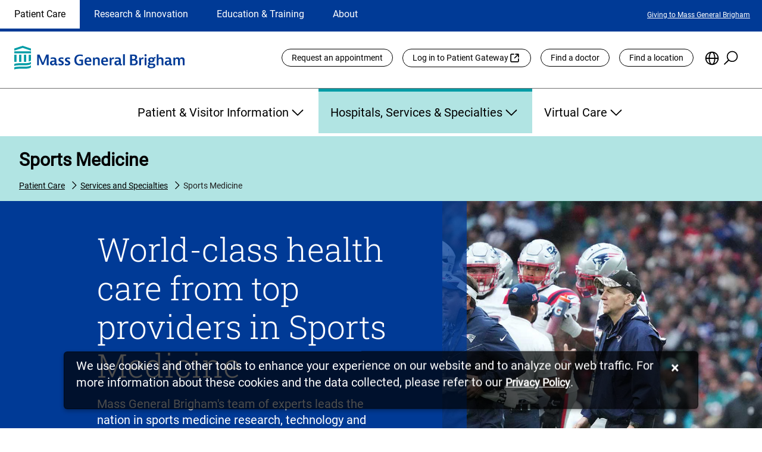

--- FILE ---
content_type: text/html;charset=utf-8
request_url: https://www.massgeneralbrigham.org/en/patient-care/services-and-specialties/sports-medicine?cmp=smobw
body_size: 37059
content:

  <!DOCTYPE HTML>
  <html dir="auto" lang="en">
      <head>
    <meta charset="UTF-8"/>
    <title>Sports Medicine: Individual Care Plans | Mass General Brigham  </title>
    
    <meta name="description" content="Learn how our sports medicine experts work with weekend warriors to professional athletes to develop individualized care plans tailored to their needs.   "/>
    <meta name="template" content="mgb-main-content-template"/>
    <meta name="viewport" content="width=device-width, initial-scale=1"/>
    
	    <meta name="robots" content="index, follow"/>
	
	
    <meta name="facebook-domain-verification" content="c6jiimljf6ybwzd0tibj00k4tzkvo0"/>
    
	
	<!-- Start VWO Async SmartCode -->
	<script defer="defer" type="text/javascript" src="/.rum/@adobe/helix-rum-js@%5E2/dist/rum-standalone.js"></script>
<link rel="preconnect" href="https://dev.visualwebsiteoptimizer.com"/>
	<script type='text/javascript' id='vwoCode'>
		window._vwo_code || (function() {
		var account_id=1085214,
		version=2.1,
		settings_tolerance=2000,
		hide_element='body',
		hide_element_style = 'opacity:0 !important;filter:alpha(opacity=0) !important;background:none !important;transition:none !important;',
		/* DO NOT EDIT BELOW THIS LINE */
		f=false,w=window,d=document,v=d.querySelector('#vwoCode'),cK='_vwo_'+account_id+'_settings',cc={};try{var c=JSON.parse(localStorage.getItem('_vwo_'+account_id+'_config'));cc=c&&typeof c==='object'?c:{}}catch(e){}var stT=cc.stT==='session'?w.sessionStorage:w.localStorage;code={nonce:v&&v.nonce,library_tolerance:function(){return typeof library_tolerance!=='undefined'?library_tolerance:undefined},settings_tolerance:function(){return cc.sT||settings_tolerance},hide_element_style:function(){return'{'+(cc.hES||hide_element_style)+'}'},hide_element:function(){if(performance.getEntriesByName('first-contentful-paint')[0]){return''}return typeof cc.hE==='string'?cc.hE:hide_element},getVersion:function(){return version},finish:function(e){if(!f){f=true;var t=d.getElementById('_vis_opt_path_hides');if(t)t.parentNode.removeChild(t);if(e)(new Image).src='https://dev.visualwebsiteoptimizer.com/ee.gif?a='+account_id+e}},finished:function(){return f},addScript:function(e){var t=d.createElement('script');t.type='text/javascript';if(e.src){t.src=e.src}else{t.text=e.text}v&&t.setAttribute('nonce',v.nonce);d.getElementsByTagName('head')[0].appendChild(t)},load:function(e,t){var n=this.getSettings(),i=d.createElement('script'),r=this;t=t||{};if(n){i.textContent=n;d.getElementsByTagName('head')[0].appendChild(i);if(!w.VWO||VWO.caE){stT.removeItem(cK);r.load(e)}}else{var o=new XMLHttpRequest;o.open('GET',e,true);o.withCredentials=!t.dSC;o.responseType=t.responseType||'text';o.onload=function(){if(t.onloadCb){return t.onloadCb(o,e)}if(o.status===200||o.status===304){_vwo_code.addScript({text:o.responseText})}else{_vwo_code.finish('&e=loading_failure:'+e)}};o.onerror=function(){if(t.onerrorCb){return t.onerrorCb(e)}_vwo_code.finish('&e=loading_failure:'+e)};o.send()}},getSettings:function(){try{var e=stT.getItem(cK);if(!e){return}e=JSON.parse(e);if(Date.now()>e.e){stT.removeItem(cK);return}return e.s}catch(e){return}},init:function(){if(d.URL.indexOf('__vwo_disable__')>-1)return;var e=this.settings_tolerance();w._vwo_settings_timer=setTimeout(function(){_vwo_code.finish();stT.removeItem(cK)},e);var t;if(this.hide_element()!=='body'){t=d.createElement('style');var n=this.hide_element(),i=n?n+this.hide_element_style():'',r=d.getElementsByTagName('head')[0];t.setAttribute('id','_vis_opt_path_hides');v&&t.setAttribute('nonce',v.nonce);t.setAttribute('type','text/css');if(t.styleSheet)t.styleSheet.cssText=i;else t.appendChild(d.createTextNode(i));r.appendChild(t)}else{t=d.getElementsByTagName('head')[0];var i=d.createElement('div');i.style.cssText='z-index: 2147483647 !important;position: fixed !important;left: 0 !important;top: 0 !important;width: 100% !important;height: 100% !important;background: white !important;display: block !important;';i.setAttribute('id','_vis_opt_path_hides');i.classList.add('_vis_hide_layer');t.parentNode.insertBefore(i,t.nextSibling)}var o=window._vis_opt_url||d.URL,s='https://dev.visualwebsiteoptimizer.com/j.php?a='+account_id+'&u='+encodeURIComponent(o)+'&vn='+version;if(w.location.search.indexOf('_vwo_xhr')!==-1){this.addScript({src:s})}else{this.load(s+'&x=true')}}};w._vwo_code=code;code.init();})();
	</script>
	<!-- End VWO Async SmartCode -->
	
    
<link rel="canonical" href="https://www.massgeneralbrigham.org/en/patient-care/services-and-specialties/sports-medicine"/>


	


    

    
    
<link rel="stylesheet" href="/etc.clientlibs/aem-mgb/clientlibs/clientlib-base.lc-596e300a9cb19949c7ecc79459273c3b-lc.min.css" type="text/css">






    
    
    

    

    
    <script src="/etc.clientlibs/aem-mgb/clientlibs/clientlib-dependencies.lc-d41d8cd98f00b204e9800998ecf8427e-lc.min.js"></script>
<script src="/etc.clientlibs/aem-mgb/clientlibs/clientlib-jquery.lc-f9bdfd807c7561b5a4eb97516f348321-lc.min.js"></script>
<script src="/etc.clientlibs/core/wcm/components/commons/site/clientlibs/container.lc-0a6aff292f5cc42142779cde92054524-lc.min.js"></script>


    
    <link rel="stylesheet" href="/etc.clientlibs/aem-mgb/clientlibs/clientlib-dependencies.lc-d41d8cd98f00b204e9800998ecf8427e-lc.min.css" type="text/css">
<link rel="stylesheet" href="/etc.clientlibs/aem-mgb/clientlibs/clientlib-site.lc-8b6840653aa79e2442ff5bc0e7a4847d-lc.min.css" type="text/css">


    
    
    <script async src="/etc.clientlibs/core/wcm/components/commons/datalayer/v2/clientlibs/core.wcm.components.commons.datalayer.v2.lc-1e0136bad0acfb78be509234578e44f9-lc.min.js"></script>


    
    <script async src="/etc.clientlibs/core/wcm/components/commons/datalayer/acdl/core.wcm.components.commons.datalayer.acdl.lc-bf921af342fd2c40139671dbf0920a1f-lc.min.js"></script>



    
    
</head>
      <body class="page basicpage" id="page-d40f7fe245" data-cmp-data-layer-enabled>
          <script>
            window.adobeDataLayer = window.adobeDataLayer || [];
            adobeDataLayer.push({
                page: JSON.parse("{\x22page\u002Dd40f7fe245\x22:{\x22@type\x22:\x22aem\u002Dmgb\/components\/page\u002Dtypes\/page\x22,\x22repo:modifyDate\x22:\x222025\u002D12\u002D04T21:48:51Z\x22,\x22dc:title\x22:\x22Sports Medicine: Individual Care Plans | Mass General Brigham  \x22,\x22dc:description\x22:\x22Learn how our sports medicine experts work with weekend warriors to professional athletes to develop individualized care plans tailored to their needs.   \x22,\x22xdm:template\x22:\x22\/conf\/mgb\u002Dglobal\/settings\/wcm\/templates\/mgb\u002Dmain\u002Dcontent\u002Dtemplate\x22,\x22xdm:language\x22:\x22en\x22,\x22xdm:tags\x22:[],\x22repo:path\x22:\x22\/content\/mgb\u002Dglobal\/global\/en\/patient\u002Dcare\/services\u002Dand\u002Dspecialties\/sports\u002Dmedicine.html\x22}}"),
                event:'cmp:show',
                eventInfo: {
                    path: 'page.page\u002Dd40f7fe245'
                }
            });
          </script>
          
                <script type="text/javascript">
(function(window, document, dataLayerName, id) {
window[dataLayerName]=window[dataLayerName]||[],window[dataLayerName].push({start:(new Date).getTime(),event:"stg.start"});var scripts=document.getElementsByTagName('script')[0],tags=document.createElement('script');
function stgCreateCookie(a,b,c){var d="";if(c){var e=new Date;e.setTime(e.getTime()+24*c*60*60*1e3),d="; expires="+e.toUTCString()}document.cookie=a+"="+b+d+"; path=/"}
var isStgDebug=(window.location.href.match("stg_debug")||document.cookie.match("stg_debug"))&&!window.location.href.match("stg_disable_debug");stgCreateCookie("stg_debug",isStgDebug?1:"",isStgDebug?14:-1);
var qP=[];dataLayerName!=="dataLayer"&&qP.push("data_layer_name="+dataLayerName),isStgDebug&&qP.push("stg_debug");var qPString=qP.length>0?("?"+qP.join("&")):"";
tags.async=!0,tags.src="https://mgb.containers.piwik.pro/"+id+".js"+qPString,scripts.parentNode.insertBefore(tags,scripts);
!function(a,n,i){a[n]=a[n]||{};for(var c=0;c<i.length;c++)!function(i){a[n][i]=a[n][i]||{},a[n][i].api=a[n][i].api||function(){var a=[].slice.call(arguments,0);"string"==typeof a[0]&&window[dataLayerName].push({event:n+"."+i+":"+a[0],parameters:[].slice.call(arguments,1)})}}(i[c])}(window,"ppms",["tm","cm"]);
})(window, document, 'dataLayer', '4cb905ea-3db9-4307-8709-a429e7e69306');
</script>
           
          
          
              

<div class="cmp-page__skiptomaincontent">
  <a class="cmp-page__skiptocookiepolicy-link" href="#cookieNotice">Skip to cookie consent</a>
  <a class="cmp-page__skiptomaincontent-link" href="#main-content">Skip to main content</a>
  <a class="cmp-page__skiptovideoautoplay" style="display: none" href="#">Skip to pause video preview</a>
  <a class="cmp-page__skiptoalerts-link" style="display: none" href="#">Skip to alerts</a>
  <a class="cmp-page__skiptocarouselpause-link" style="display: none" href="#">Skip to pause carousel</a>
</div>

              
<div class="root container responsivegrid">

    
    <div id="container-dcf6deb386" class="cmp-container">
        


<div class="aem-Grid aem-Grid--12 aem-Grid--default--12 ">
    
    <header class="experiencefragment aem-GridColumn aem-GridColumn--default--12">
<div id="experiencefragment-e0637b0561" class="cmp-experiencefragment cmp-experiencefragment--header">


    
    <div id="container-681ab35ba2" class="cmp-container">
        


<div class="aem-Grid aem-Grid--12 aem-Grid--default--12 ">
    
    <div class="global-header aem-GridColumn aem-GridColumn--default--12"><div class="cmp-global-header">
  
   <div class="cmp-global-header-desktop">
      <!-- TOP LINE NAVIGATION -->
      <div class="cmp-global-header-section-nav-wrap">
         <div class="cmp-global-header-section-nav-utility-container">
            <nav class="cmp-global-header-section-nav" aria-labelledby="site-selection-nav-label" aria-describedby="section-nav-desc">
               <div class="sr-only" id="site-selection-nav-label">Site Selection</div>
               <div class="sr-only" id="section-nav-desc">Changing the site selection will update the primary navigation
                  on the page</div>
               <ul class="cmp-global-header-section-nav-wrapper">
                  
                     <li id="current" aria-current="location" class="cmp-global-header-section-nav-item section-active">
                        <a href="/en/patient-care">
                           Patient Care
                        </a>
                     </li>
                  
                     <li class="cmp-global-header-section-nav-item section-inactive">
                        <a href="/en/research-and-innovation">
                           Research &amp; Innovation
                        </a>
                     </li>
                  
                     <li class="cmp-global-header-section-nav-item section-inactive">
                        <a href="/en/education-and-training">
                           Education &amp; Training
                        </a>
                     </li>
                  
                     <li class="cmp-global-header-section-nav-item section-inactive">
                        <a href="/en/about">
                           About
                        </a>
                     </li>
                  
               </ul>
            </nav>

            
               <div role="region" aria-labelledby="current featured-links" class="cmp-nav-item-utility-link-wrap utility-link-active">
                  <div class="sr-only" id="featured-links">Featured Links</div>
                  <ul class="cmp-nav-item-utility-links-wrapper">
                     
                        <li class="cmp-nav-item-utility-links-listitem">
                           
                           
                           
                              <a class="cmp-nav-item-utility-link" href="/en/about/giving" target="_self">
                                 Giving to Mass General Brigham
                              </a>
                           
                        </li>
                     
                  </ul>
               </div>
            
               <div role="region" aria-labelledby=" featured-links" class="cmp-nav-item-utility-link-wrap utility-link-inactive">
                  <div class="sr-only" id="featured-links">Featured Links</div>
                  <ul class="cmp-nav-item-utility-links-wrapper">
                     
                        <li class="cmp-nav-item-utility-links-listitem">
                           
                           
                           
                              <a class="cmp-nav-item-utility-link" href="/en/about/giving" target="_self">
                                 Giving to Mass General Brigham
                              </a>
                           
                        </li>
                     
                  </ul>
               </div>
            
               <div role="region" aria-labelledby=" featured-links" class="cmp-nav-item-utility-link-wrap utility-link-inactive">
                  <div class="sr-only" id="featured-links">Featured Links</div>
                  <ul class="cmp-nav-item-utility-links-wrapper">
                     
                        <li class="cmp-nav-item-utility-links-listitem">
                           
                           
                           
                              <a class="cmp-nav-item-utility-link" href="/en/about/giving" target="_self">
                                 Giving to Mass General Brigham
                              </a>
                           
                        </li>
                     
                  </ul>
               </div>
            
               <div role="region" aria-labelledby=" featured-links" class="cmp-nav-item-utility-link-wrap utility-link-inactive">
                  <div class="sr-only" id="featured-links">Featured Links</div>
                  <ul class="cmp-nav-item-utility-links-wrapper">
                     
                        <li class="cmp-nav-item-utility-links-listitem">
                           
                           
                           
                              <a class="cmp-nav-item-utility-link" href="/en/about/giving" target="_self">
                                 Giving to Mass General Brigham
                              </a>
                           
                        </li>
                     
                  </ul>
               </div>
            

         </div>
      </div>

      <!-- LOGO + UTILITY LINKS -->
      <div class="cmp-global-header-logo-utility-container">
         <a href="/en" target="_self" class="cmp-global-header-utility-logo">
            <img src="/content/dam/mgb-global/global-assets/logo-mass-general-brigham.svg" alt="Mass General Brigham homepage"/>
         </a>

         <nav class="cmp-global-header-utility-nav" aria-labelledby="global-utility-label">
            <div class="sr-only" id="global-utility-label">Utility Links</div>
            
               <ul class="cmp-global-header-utility-links">
                  
                     <li>
                        
                        
                        
                           <a href="/en/patient-care/patient-visitor-information/appointments" class="cmp-global-header-utility-links-button " target="_self">
                              Request an appointment
                           </a>
                        
                        
                     </li>
                  
                     <li>
                        
                           <a href="https://patientgateway.massgeneralbrigham.org/" class="cmp-global-header-utility-links-button external-link" target="_blank">
                              Log in to Patient Gateway
                           </a>
                        
                        
                        
                        
                     </li>
                  
                     <li>
                        
                           <a href="https://doctors.massgeneralbrigham.org/search" class="cmp-global-header-utility-links-button " target="_self">
                              Find a doctor
                           </a>
                        
                        
                        
                        
                     </li>
                  
                     <li>
                        
                        
                        
                           <a href="/en/patient-care/services-and-specialties/find-a-location" class="cmp-global-header-utility-links-button " target="_self">
                              Find a location
                           </a>
                        
                        
                     </li>
                  
                  <!-- Language Selection -->
                  <li class="cmp-global-header-utility-language-icon-wrapper" data-lang-title="{&#34;en&#34;:&#34;English&#34;,&#34;zh&#34;:&#34;繁體中文&#34;,&#34;zh-CN&#34;:&#34;简体中文&#34;,&#34;pt-BR&#34;:&#34;Português&#34;,&#34;es&#34;:&#34;Español&#34;,&#34;ru&#34;:&#34;Pусский&#34;,&#34;ht&#34;:&#34;Kreyòl Ayisyen&#34;,&#34;ar&#34;:&#34;العربية&#34;}">
                     <button class="cmp-global-header-utility-language-icon" type="button" aria-haspopup="true" aria-expanded="false" id="cmp-global-header-language-button"><span class="sr-only">Choose
                           Language</span></button>
                     <div class="languagenavigation cmp-injectedLanguageComponentDesktop cmp-global-header-utility-language-selector">
<nav data-cmp-data-layer="{&#34;languagenavigation-fa227e6235&#34;:{&#34;@type&#34;:&#34;aem-mgb/components/languagenavigation&#34;,&#34;repo:modifyDate&#34;:&#34;2022-07-22T13:33:49Z&#34;}}" id="languagenavigation-fa227e6235" class="cmp-languagenavigation" role="navigation">
    <ul class="cmp-languagenavigation__group">
        
    <li class="cmp-languagenavigation__item cmp-languagenavigation__item--langcode-en cmp-languagenavigation__item--level-0 cmp-languagenavigation__item--active" data-cmp-data-layer="{&#34;languagenavigation-fa227e6235-item-d40f7fe245&#34;:{&#34;@type&#34;:&#34;aem-mgb/components/languagenavigation/item&#34;,&#34;repo:modifyDate&#34;:&#34;2023-04-21T13:18:11Z&#34;,&#34;dc:title&#34;:&#34;Home&#34;,&#34;xdm:linkURL&#34;:&#34;/en/patient-care/services-and-specialties/sports-medicine&#34;}}">
        
    
    <a data-cmp-clickable class="cmp-languagenavigation__item-link" hreflang="en" lang="en" rel="alternate" href="/en/patient-care/services-and-specialties/sports-medicine">Home</a>

        
    </li>

    
        
    <li class="cmp-languagenavigation__item cmp-languagenavigation__item--langcode-ar cmp-languagenavigation__item--level-0" data-cmp-data-layer="{&#34;languagenavigation-fa227e6235-item-e7744ade7c&#34;:{&#34;@type&#34;:&#34;aem-mgb/components/languagenavigation/item&#34;,&#34;repo:modifyDate&#34;:&#34;2022-09-07T21:29:17Z&#34;,&#34;dc:title&#34;:&#34;العربية&#34;,&#34;xdm:linkURL&#34;:&#34;/ar&#34;}}">
        
    
    <a data-cmp-clickable class="cmp-languagenavigation__item-link" hreflang="ar" lang="ar" rel="alternate" href="/ar">العربية</a>

        
    </li>

    
        
    <li class="cmp-languagenavigation__item cmp-languagenavigation__item--langcode-zh cmp-languagenavigation__item--level-0" data-cmp-data-layer="{&#34;languagenavigation-fa227e6235-item-ef9aa5dc6f&#34;:{&#34;@type&#34;:&#34;aem-mgb/components/languagenavigation/item&#34;,&#34;repo:modifyDate&#34;:&#34;2023-03-10T20:48:29Z&#34;,&#34;dc:title&#34;:&#34;中文&#34;,&#34;xdm:linkURL&#34;:&#34;/zh&#34;}}">
        
    
    <a data-cmp-clickable class="cmp-languagenavigation__item-link" hreflang="zh" lang="zh" rel="alternate" href="/zh">中文</a>

        
    </li>

    
        
    <li class="cmp-languagenavigation__item cmp-languagenavigation__item--langcode-ht cmp-languagenavigation__item--level-0" data-cmp-data-layer="{&#34;languagenavigation-fa227e6235-item-038240c382&#34;:{&#34;@type&#34;:&#34;aem-mgb/components/languagenavigation/item&#34;,&#34;repo:modifyDate&#34;:&#34;2022-09-07T21:29:18Z&#34;,&#34;dc:title&#34;:&#34;Kreyòl Ayisyen&#34;,&#34;xdm:linkURL&#34;:&#34;/ht&#34;}}">
        
    
    <a data-cmp-clickable class="cmp-languagenavigation__item-link" hreflang="ht" lang="ht" rel="alternate" href="/ht">Kreyòl Ayisyen</a>

        
    </li>

    
        
    <li class="cmp-languagenavigation__item cmp-languagenavigation__item--countrycode-BR cmp-languagenavigation__item--langcode-pt-BR cmp-languagenavigation__item--level-0" data-cmp-data-layer="{&#34;languagenavigation-fa227e6235-item-f976fc9502&#34;:{&#34;@type&#34;:&#34;aem-mgb/components/languagenavigation/item&#34;,&#34;repo:modifyDate&#34;:&#34;2022-09-07T21:29:19Z&#34;,&#34;dc:title&#34;:&#34;Português&#34;,&#34;xdm:linkURL&#34;:&#34;/pt-br&#34;}}">
        
    
    <a data-cmp-clickable class="cmp-languagenavigation__item-link" hreflang="pt-BR" lang="pt-BR" rel="alternate" href="/pt-br">Português</a>

        
    </li>

    
        
    <li class="cmp-languagenavigation__item cmp-languagenavigation__item--langcode-ru cmp-languagenavigation__item--level-0" data-cmp-data-layer="{&#34;languagenavigation-fa227e6235-item-7da1cef8d0&#34;:{&#34;@type&#34;:&#34;aem-mgb/components/languagenavigation/item&#34;,&#34;repo:modifyDate&#34;:&#34;2022-09-07T21:29:19Z&#34;,&#34;dc:title&#34;:&#34;Pусский&#34;,&#34;xdm:linkURL&#34;:&#34;/ru&#34;}}">
        
    
    <a data-cmp-clickable class="cmp-languagenavigation__item-link" hreflang="ru" lang="ru" rel="alternate" href="/ru">Pусский</a>

        
    </li>

    
        
    <li class="cmp-languagenavigation__item cmp-languagenavigation__item--langcode-es cmp-languagenavigation__item--level-0" data-cmp-data-layer="{&#34;languagenavigation-fa227e6235-item-e6c7b85345&#34;:{&#34;@type&#34;:&#34;aem-mgb/components/languagenavigation/item&#34;,&#34;repo:modifyDate&#34;:&#34;2022-09-07T21:29:19Z&#34;,&#34;dc:title&#34;:&#34;Español&#34;,&#34;xdm:linkURL&#34;:&#34;/es&#34;}}">
        
    
    <a data-cmp-clickable class="cmp-languagenavigation__item-link" hreflang="es" lang="es" rel="alternate" href="/es">Español</a>

        
    </li>

    
        
    <li class="cmp-languagenavigation__item cmp-languagenavigation__item--countrycode-CN cmp-languagenavigation__item--langcode-zh-CN cmp-languagenavigation__item--level-0" data-cmp-data-layer="{&#34;languagenavigation-fa227e6235-item-d003053324&#34;:{&#34;@type&#34;:&#34;aem-mgb/components/languagenavigation/item&#34;,&#34;repo:modifyDate&#34;:&#34;2024-01-16T19:24:55Z&#34;,&#34;dc:title&#34;:&#34;中文&#34;,&#34;xdm:linkURL&#34;:&#34;/zh_cn&#34;}}">
        
    
    <a data-cmp-clickable class="cmp-languagenavigation__item-link" hreflang="zh-CN" lang="zh-CN" rel="alternate" href="/zh_cn">中文</a>

        
    </li>

    </ul>
</nav>

    

</div>


                  </li>

                  <!-- Search -->
                  <li class="cmp-global-header-utility-search-icon-wrapper">
                     <button class="cmp-global-header-utility-search-icon show-search-icon" type="button" aria-haspopup="true" aria-expanded="false" id="cmp-global-header-search-button"><span class="sr-only">Search the Site</span></button>
                     <div class="cmp-global-header-utility-global-search">
                        <section class="cmp-global-search" id="header-global-search" role="search" data-page-root="/content/mgb-global/global/en" data-asset-root="/content/dam/mgb-global" data-results-redirect="https://www.massgeneralbrigham.org/en/search" data-results-mode-publish="true">
  <div class="cmp_global-search__info" aria-live="polite" role="status"></div>
  <form class="cmp-search__form" data-cmp-hook-search="form" method="get" action="/content/mgb-global/global/en/patient-care/services-and-specialties/sports-medicine.searchresults.json" autocomplete="off" id="global-search">
    <div class="cmp-global-search__field bottom-border">
      <i class="cmp-global-search__icon" data-cmp-hook-search="icon"></i>
      <span class="cmp-global-search__loading-indicator" data-cmp-hook-search="loadingIndicator"></span>
      <label for="header-global-search-searchfield" class="sr-only">Site-wide search</label>
      <input class="cmp-global-search__input" id="header-global-search-searchfield" data-cmp-hook-search="input" type="search" name="fulltext" role="combobox" aria-autocomplete="list" aria-haspopup="true" aria-invalid="false" aria-expanded="false" aria-controls="header-global-search-modal" aria-owns="header-global-search-modal" aria-describedby="cmp-global-search__list-status-header-global-search"/>
      <div class="sr-only" aria-hidden="true" id="cmp-global-search__list-status-header-global-search" role="status" aria-live="polite"><span>0</span> items available in list</div>
      <button class="cmp-global-search__clear hidden" type="reset">
        <span class="sr-only">reset search</span>
      </button>
      <button class="cmp-global-search__submit" data-cmp-hook-search="search" type="submit">
        <i class="cmp-search__submit-icon">
        </i>
        <span class="sr-only">Search</span>
      </button>
    </div>
  </form>
  <div class="cmp-global-search__modal">
    <ul id="header-global-search-modal" class="cmp-global-search__modal-listing header-global-search-modal"></ul>
  </div>
</section>

                        <div class="cmp-global-header-utility-close-search-icon-wrapper">
                           <button class="cmp-global-header-utility-close-search-icon hide-search-icon" type="button" aria-expanded="false" id="cmp-global-header-close-search-button"><span class="sr-only">Close Search</span></button>
                        </div>
                     </div>
                  </li>
               </ul>
            
               
            
               
            
               
            
         </nav>
      </div>

      <nav class="cmp-global-header-main-nav" aria-labelledby="global-primary-nav-label">
         <div class="sr-only" id="global-primary-nav-label">Primary</div>
         <div class="sticky-nav-logo">
            <a class="mgb-sticky-logo" href="/en" target="_self">
               <img src="/etc.clientlibs/aem-mgb/clientlibs/clientlib-site/resources/images/logo-icon-mass-general-brigham.png" alt="Mass General Brigham homepage"/>
            </a>
         </div>

         
            <ul class="cmp-global-header-main-nav-item-list main-nav-item-active" style="display: ">
               
                  

                  <li class="cmp-global-header-main-nav-item-wrapper">
                     <button type="button" aria-expanded="false" aria-controls="id_patientvisitorinformation" class="cmp-global-header-main-nav-item mainNavigation-inactive">
                        Patient &amp; Visitor Information
                        <div class="cmp-global-header-main-nav-expand-icon"></div>
                        <div class="cmp-global-header-main-nav-collapse-icon"></div>
                     </button>
                     <div class="cmp-global-header-main-nav-expanded-wrapper">
                        <ul id="id_patientvisitorinformation" class="cmp-global-header-main-nav-expanded" style="display: none">
                           <li class="cmp-global-header-main-nav-expanded-column-one">
                              <div class="cmp-global-header-main-nav-expanded-title">
                                 <a href="/en/patient-care/patient-visitor-information" target="_self">
                                    <span>Patient &amp; Visitor Information</span>
                                    
                                 </a>
                              </div>
                              
                                 
                                 
                                    <a href="/en/patient-care/get-care" target="_self" class="cmp-global-header-main-nav-expanded-button internal">
                                       <span>Find Care</span>
                                       
                                    </a>
                                 
                              
                           </li>
                           
                              <li>
                                 <ul class="cmp-global-header-main-nav-expanded-children-wrapper">
                                    <li class="cmp-global-header-main-nav-expanded-childHeader">
                                       Getting Started
                                    </li>
                                    
                                       <li class="cmp-global-header-main-nav-expanded-subChildren">
                                          
                                          
                                          
                                             <a href="/en/patient-care/patient-visitor-information/new-to-mass-general-brigham" target="_self">
                                                <span>New to Mass General Brigham</span>
                                                
                                                
                                             </a>
                                          
                                       </li>
                                    
                                       <li class="cmp-global-header-main-nav-expanded-subChildren">
                                          
                                          
                                          
                                             <a href="/en/patient-care/international" target="_self">
                                                <span>International Patient Services</span>
                                                
                                                
                                             </a>
                                          
                                       </li>
                                    
                                       <li class="cmp-global-header-main-nav-expanded-subChildren">
                                          
                                          
                                          
                                             <a href="/en/patient-care/patient-visitor-information/patient-gateway" target="_self">
                                                <span>What Is Patient Gateway?</span>
                                                
                                                
                                             </a>
                                          
                                       </li>
                                    
                                       <li class="cmp-global-header-main-nav-expanded-subChildren">
                                          
                                          
                                          
                                             <a href="/en/patient-care/patient-visitor-information/planning-your-visit" target="_self">
                                                <span>Planning Your Visit</span>
                                                
                                                
                                             </a>
                                          
                                       </li>
                                    
                                       <li class="cmp-global-header-main-nav-expanded-subChildren">
                                          
                                             <a href="https://doctors.massgeneralbrigham.org/search" target="_blank">
                                                <span>Find a Doctor</span>
                                                
                                                <span class="sr-only">
                                                   (opens link in new tab)</span>
                                             </a>
                                          
                                          
                                          
                                       </li>
                                    
                                       <li class="cmp-global-header-main-nav-expanded-subChildren">
                                          
                                          
                                          
                                             <a href="/en/patient-care/patient-visitor-information/appointments" target="_self">
                                                <span>Appointments</span>
                                                
                                                
                                             </a>
                                          
                                       </li>
                                    
                                 </ul>
                              </li>
                           
                              <li>
                                 <ul class="cmp-global-header-main-nav-expanded-children-wrapper">
                                    <li class="cmp-global-header-main-nav-expanded-childHeader">
                                       Patient Resources
                                    </li>
                                    
                                       <li class="cmp-global-header-main-nav-expanded-subChildren">
                                          
                                          
                                          
                                             <a href="/en/patient-care/patient-visitor-information/health-information" target="_self">
                                                <span>Health &amp; Wellness</span>
                                                
                                                
                                             </a>
                                          
                                       </li>
                                    
                                       <li class="cmp-global-header-main-nav-expanded-subChildren">
                                          
                                          
                                          
                                             <a href="/en/patient-care/patient-visitor-information/respiratory-illnesses" target="_self">
                                                <span>Flu, COVID-19, &amp; RSV</span>
                                                
                                                
                                             </a>
                                          
                                       </li>
                                    
                                       <li class="cmp-global-header-main-nav-expanded-subChildren">
                                          
                                          
                                          
                                             <a href="/en/patient-care/patient-visitor-information/billing" target="_self">
                                                <span>Billing &amp; Insurance</span>
                                                
                                                
                                             </a>
                                          
                                       </li>
                                    
                                       <li class="cmp-global-header-main-nav-expanded-subChildren">
                                          
                                          
                                          
                                             <a href="/en/patient-care/patient-visitor-information/financial-assistance" target="_self">
                                                <span>Financial Assistance</span>
                                                
                                                
                                             </a>
                                          
                                       </li>
                                    
                                       <li class="cmp-global-header-main-nav-expanded-subChildren">
                                          
                                          
                                          
                                             <a href="/en/patient-care/patient-visitor-information/medicare-and-masshealth-acos" target="_self">
                                                <span>Medicare and MassHealth ACOs</span>
                                                
                                                
                                             </a>
                                          
                                       </li>
                                    
                                       <li class="cmp-global-header-main-nav-expanded-subChildren">
                                          
                                          
                                          
                                             <a href="/en/research-and-innovation/participate-in-research" target="_self">
                                                <span>Participate in Research</span>
                                                
                                                
                                             </a>
                                          
                                       </li>
                                    
                                       <li class="cmp-global-header-main-nav-expanded-subChildren">
                                          
                                          
                                          
                                             <a href="/en/patient-care/patient-visitor-information/videos" target="_self">
                                                <span>Educational Resources</span>
                                                
                                                
                                             </a>
                                          
                                       </li>
                                    
                                 </ul>
                              </li>
                           
                              <li>
                                 <ul class="cmp-global-header-main-nav-expanded-children-wrapper">
                                    <li class="cmp-global-header-main-nav-expanded-childHeader">
                                       Visitor Information
                                    </li>
                                    
                                       <li class="cmp-global-header-main-nav-expanded-subChildren">
                                          
                                          
                                          
                                             <a href="/en/patient-care/services-and-specialties/find-a-location" target="_self">
                                                <span>Find a Location</span>
                                                
                                                
                                             </a>
                                          
                                       </li>
                                    
                                       <li class="cmp-global-header-main-nav-expanded-subChildren">
                                          
                                          
                                          
                                             <a href="/en/patient-care/patient-visitor-information/planning-your-visit/shuttles" target="_self">
                                                <span>Shuttles</span>
                                                
                                                
                                             </a>
                                          
                                       </li>
                                    
                                       <li class="cmp-global-header-main-nav-expanded-subChildren">
                                          
                                          
                                          
                                             <a href="/en/patient-care/patient-visitor-information/planning-your-visit/visitor-policy" target="_self">
                                                <span>Visitor Policies</span>
                                                
                                                
                                             </a>
                                          
                                       </li>
                                    
                                 </ul>
                              </li>
                           
                        </ul>
                     </div>
                  </li>
               
                  

                  <li class="cmp-global-header-main-nav-item-wrapper">
                     <button type="button" aria-expanded="false" aria-controls="id_hospitalsservicesspecialties" class="cmp-global-header-main-nav-item mainNavigation-active">
                        Hospitals, Services &amp; Specialties
                        <div class="cmp-global-header-main-nav-expand-icon"></div>
                        <div class="cmp-global-header-main-nav-collapse-icon"></div>
                     </button>
                     <div class="cmp-global-header-main-nav-expanded-wrapper">
                        <ul id="id_hospitalsservicesspecialties" class="cmp-global-header-main-nav-expanded" style="display: none">
                           <li class="cmp-global-header-main-nav-expanded-column-one">
                              <div class="cmp-global-header-main-nav-expanded-title">
                                 <a href="/en/patient-care/services-and-specialties" target="_self">
                                    <span>Hospitals, Services &amp; Specialties</span>
                                    
                                 </a>
                              </div>
                              
                           </li>
                           
                              <li>
                                 <ul class="cmp-global-header-main-nav-expanded-children-wrapper">
                                    <li class="cmp-global-header-main-nav-expanded-childHeader">
                                       Services &amp; Specialties
                                    </li>
                                    
                                       <li class="cmp-global-header-main-nav-expanded-subChildren">
                                          
                                          
                                          
                                             <a href="/en/patient-care/services-and-specialties/cancer" target="_self">
                                                <span>Cancer Institute</span>
                                                
                                                
                                             </a>
                                          
                                       </li>
                                    
                                       <li class="cmp-global-header-main-nav-expanded-subChildren">
                                          
                                          
                                          
                                             <a href="/en/patient-care/services-and-specialties/primary-care" target="_self">
                                                <span>Primary Care</span>
                                                
                                                
                                             </a>
                                          
                                       </li>
                                    
                                       <li class="cmp-global-header-main-nav-expanded-subChildren">
                                          
                                          
                                          
                                             <a href="/en/patient-care/services-and-specialties/emergency" target="_self">
                                                <span>Emergency Care</span>
                                                
                                                
                                             </a>
                                          
                                       </li>
                                    
                                       <li class="cmp-global-header-main-nav-expanded-subChildren">
                                          
                                          
                                          
                                             <a href="/en/patient-care/services-and-specialties/urgent-care" target="_self">
                                                <span>Urgent Care</span>
                                                
                                                
                                             </a>
                                          
                                       </li>
                                    
                                       <li class="cmp-global-header-main-nav-expanded-subChildren">
                                          
                                          
                                          
                                             <a href="/en/patient-care/virtual-care" target="_self">
                                                <span>Virtual Care &amp; Virtual Urgent Care</span>
                                                
                                                
                                             </a>
                                          
                                       </li>
                                    
                                       <li class="cmp-global-header-main-nav-expanded-subChildren">
                                          
                                          
                                          
                                             <a href="/en/patient-care/services-and-specialties/healthcare-at-home" target="_self">
                                                <span>Healthcare at Home</span>
                                                
                                                
                                             </a>
                                          
                                       </li>
                                    
                                       <li class="cmp-global-header-main-nav-expanded-subChildren">
                                          
                                          
                                          
                                             <a href="/en/patient-care/services-and-specialties/heart" target="_self">
                                                <span>Heart &amp; Vascular Institute</span>
                                                
                                                
                                             </a>
                                          
                                       </li>
                                    
                                       <li class="cmp-global-header-main-nav-expanded-subChildren">
                                          
                                          
                                          
                                             <a href="/en/patient-care/services-and-specialties/orthopedics" target="_self">
                                                <span>Orthopedics</span>
                                                
                                                
                                             </a>
                                          
                                       </li>
                                    
                                       <li class="cmp-global-header-main-nav-expanded-subChildren">
                                          
                                          
                                          
                                             <a href="/en/patient-care/services-and-specialties/rehabilitation" target="_self">
                                                <span>Rehabilitation</span>
                                                
                                                
                                             </a>
                                          
                                       </li>
                                    
                                       <li class="cmp-global-header-main-nav-expanded-subChildren">
                                          
                                          
                                          
                                             <a href="/en/patient-care/services-and-specialties/sports-medicine" target="_self">
                                                <span>Sports Medicine</span>
                                                
                                                
                                             </a>
                                          
                                       </li>
                                    
                                 </ul>
                              </li>
                           
                              <li>
                                 <ul class="cmp-global-header-main-nav-expanded-children-wrapper">
                                    <li class="cmp-global-header-main-nav-expanded-childHeader">
                                       Hospitals
                                    </li>
                                    
                                       <li class="cmp-global-header-main-nav-expanded-subChildren">
                                          
                                          
                                          
                                             <a href="/en/patient-care/services-and-specialties/locations.location=Hospital" target="_self">
                                                <span>Hospital Locations</span>
                                                
                                                
                                             </a>
                                          
                                       </li>
                                    
                                       <li class="cmp-global-header-main-nav-expanded-subChildren">
                                          
                                          
                                          
                                             <a href="/en/patient-care/services-and-specialties/find-a-location/our-hospitals" target="_self">
                                                <span>Information About Our Hospitals</span>
                                                
                                                
                                             </a>
                                          
                                       </li>
                                    
                                 </ul>
                              </li>
                           
                        </ul>
                     </div>
                  </li>
               
                  

                  <li class="cmp-global-header-main-nav-item-wrapper">
                     <button type="button" aria-expanded="false" aria-controls="id_virtualcare" class="cmp-global-header-main-nav-item mainNavigation-inactive">
                        Virtual Care
                        <div class="cmp-global-header-main-nav-expand-icon"></div>
                        <div class="cmp-global-header-main-nav-collapse-icon"></div>
                     </button>
                     <div class="cmp-global-header-main-nav-expanded-wrapper">
                        <ul id="id_virtualcare" class="cmp-global-header-main-nav-expanded" style="display: none">
                           <li class="cmp-global-header-main-nav-expanded-column-one">
                              <div class="cmp-global-header-main-nav-expanded-title">
                                 <a href="/en/patient-care/virtual-care" target="_self">
                                    <span>Virtual Care</span>
                                    
                                 </a>
                              </div>
                              
                           </li>
                           
                              <li>
                                 <ul class="cmp-global-header-main-nav-expanded-children-wrapper">
                                    <li class="cmp-global-header-main-nav-expanded-childHeader">
                                       Our Virtual Care Options
                                    </li>
                                    
                                       <li class="cmp-global-header-main-nav-expanded-subChildren">
                                          
                                          
                                          
                                             <a href="/en/patient-care/virtual-care/virtual-urgent-care" target="_self">
                                                <span>Virtual Urgent Care</span>
                                                
                                                
                                             </a>
                                          
                                       </li>
                                    
                                       <li class="cmp-global-header-main-nav-expanded-subChildren">
                                          
                                          
                                          
                                             <a href="/en/patient-care/virtual-care/virtual-visits" target="_self">
                                                <span>Virtual Visits for Primary &amp; Specialty Care</span>
                                                
                                                
                                             </a>
                                          
                                       </li>
                                    
                                       <li class="cmp-global-header-main-nav-expanded-subChildren">
                                          
                                          
                                          
                                             <a href="/en/patient-care/virtual-care/online-second-opinions" target="_self">
                                                <span>Online Second Opinions</span>
                                                
                                                
                                             </a>
                                          
                                       </li>
                                    
                                 </ul>
                              </li>
                           
                        </ul>
                     </div>
                  </li>
               
            </ul>
         
            <ul class="cmp-global-header-main-nav-item-list main-nav-item-inactive" style="display: none">
               
                  <li>
                     <a class="cmp-global-header-main-nav-item no-children 
                     mainNavigation-inactive 
                     internal" href="/en/research-and-innovation/participate-in-research" target="_self">
                        <span>Participate in Research</span>
                        
                        
                     </a>
                  </li>

                  
               
                  

                  <li class="cmp-global-header-main-nav-item-wrapper">
                     <button type="button" aria-expanded="false" aria-controls="id_centersprograms" class="cmp-global-header-main-nav-item mainNavigation-inactive">
                        Centers &amp; Programs
                        <div class="cmp-global-header-main-nav-expand-icon"></div>
                        <div class="cmp-global-header-main-nav-collapse-icon"></div>
                     </button>
                     <div class="cmp-global-header-main-nav-expanded-wrapper">
                        <ul id="id_centersprograms" class="cmp-global-header-main-nav-expanded" style="display: none">
                           <li class="cmp-global-header-main-nav-expanded-column-one">
                              <div class="cmp-global-header-main-nav-expanded-title">
                                 <a href="/en/research-and-innovation/centers-and-programs" target="_self">
                                    <span>Research Centers &amp; Programs</span>
                                    
                                 </a>
                              </div>
                              
                           </li>
                           
                              <li>
                                 <ul class="cmp-global-header-main-nav-expanded-children-wrapper">
                                    <li class="cmp-global-header-main-nav-expanded-childHeader">
                                       
                                    </li>
                                    
                                       <li class="cmp-global-header-main-nav-expanded-subChildren">
                                          
                                          
                                          
                                             <a href="/en/research-and-innovation/centers-and-programs/hospital-research-institutes" target="_self">
                                                <span>Hospital Research Institutes</span>
                                                
                                                
                                             </a>
                                          
                                       </li>
                                    
                                       <li class="cmp-global-header-main-nav-expanded-subChildren">
                                          
                                          
                                          
                                             <a href="/en/research-and-innovation/centers-and-programs/artificial-intelligence" target="_self">
                                                <span>Artificial Intelligence</span>
                                                
                                                
                                             </a>
                                          
                                       </li>
                                    
                                       <li class="cmp-global-header-main-nav-expanded-subChildren">
                                          
                                          
                                          
                                             <a href="/en/research-and-innovation/centers-and-programs/gene-cell-therapy" target="_self">
                                                <span>Gene and Cell Therapy Institute</span>
                                                
                                                
                                             </a>
                                          
                                       </li>
                                    
                                       <li class="cmp-global-header-main-nav-expanded-subChildren">
                                          
                                          
                                          
                                             <a href="/en/research-and-innovation/centers-and-programs/personalized-medicine" target="_self">
                                                <span>Personalized Medicine</span>
                                                
                                                
                                             </a>
                                          
                                       </li>
                                    
                                       <li class="cmp-global-header-main-nav-expanded-subChildren">
                                          
                                          
                                          
                                             <a href="/en/research-and-innovation/centers-and-programs/population-health" target="_self">
                                                <span>Population Health</span>
                                                
                                                
                                             </a>
                                          
                                       </li>
                                    
                                 </ul>
                              </li>
                           
                        </ul>
                     </div>
                  </li>
               
                  

                  <li class="cmp-global-header-main-nav-item-wrapper">
                     <button type="button" aria-expanded="false" aria-controls="id_innovation" class="cmp-global-header-main-nav-item mainNavigation-inactive">
                        Innovation 
                        <div class="cmp-global-header-main-nav-expand-icon"></div>
                        <div class="cmp-global-header-main-nav-collapse-icon"></div>
                     </button>
                     <div class="cmp-global-header-main-nav-expanded-wrapper">
                        <ul id="id_innovation" class="cmp-global-header-main-nav-expanded" style="display: none">
                           <li class="cmp-global-header-main-nav-expanded-column-one">
                              <div class="cmp-global-header-main-nav-expanded-title">
                                 <a href="/en/research-and-innovation/innovation" target="_self">
                                    <span> Mass General Brigham Innovation</span>
                                    
                                 </a>
                              </div>
                              
                                 
                                 
                                    <a href="/en/research-and-innovation/innovation/contact" target="_self" class="cmp-global-header-main-nav-expanded-button internal">
                                       <span>Contact us</span>
                                       
                                    </a>
                                 
                              
                           </li>
                           
                              <li>
                                 <ul class="cmp-global-header-main-nav-expanded-children-wrapper">
                                    <li class="cmp-global-header-main-nav-expanded-childHeader">
                                       About Innovation
                                    </li>
                                    
                                       <li class="cmp-global-header-main-nav-expanded-subChildren">
                                          
                                          
                                          
                                             <a href="/en/research-and-innovation/innovation/about" target="_self">
                                                <span>About</span>
                                                
                                                
                                             </a>
                                          
                                       </li>
                                    
                                       <li class="cmp-global-header-main-nav-expanded-subChildren">
                                          
                                          
                                          
                                             <a href="/en/research-and-innovation/innovation/about/team" target="_self">
                                                <span>Team</span>
                                                
                                                
                                             </a>
                                          
                                       </li>
                                    
                                       <li class="cmp-global-header-main-nav-expanded-subChildren">
                                          
                                          
                                          
                                             <a href="/en/research-and-innovation/innovation/news" target="_self">
                                                <span>News</span>
                                                
                                                
                                             </a>
                                          
                                       </li>
                                    
                                 </ul>
                              </li>
                           
                              <li>
                                 <ul class="cmp-global-header-main-nav-expanded-children-wrapper">
                                    <li class="cmp-global-header-main-nav-expanded-childHeader">
                                       For Industry
                                    </li>
                                    
                                       <li class="cmp-global-header-main-nav-expanded-subChildren">
                                          
                                          
                                          
                                             <a href="/en/research-and-innovation/innovation/venture-capital-and-investments" target="_self">
                                                <span>Venture Capital and Investments</span>
                                                
                                                
                                             </a>
                                          
                                       </li>
                                    
                                       <li class="cmp-global-header-main-nav-expanded-subChildren">
                                          
                                             <a href="https://worldmedicalinnovation.org/" target="_blank">
                                                <span>World Medical Innovation Forum</span>
                                                
                                                <span class="sr-only">
                                                   (opens link in new tab)</span>
                                             </a>
                                          
                                          
                                          
                                       </li>
                                    
                                       <li class="cmp-global-header-main-nav-expanded-subChildren">
                                          
                                          
                                          
                                             <a href="/en/research-and-innovation/innovation/for-industry/featured-licensing" target="_self">
                                                <span>Featured Licensing Opportunities</span>
                                                
                                                
                                             </a>
                                          
                                       </li>
                                    
                                 </ul>
                              </li>
                           
                              <li>
                                 <ul class="cmp-global-header-main-nav-expanded-children-wrapper">
                                    <li class="cmp-global-header-main-nav-expanded-childHeader">
                                       For Innovators
                                    </li>
                                    
                                       <li class="cmp-global-header-main-nav-expanded-subChildren">
                                          
                                          
                                          
                                             <a href="/en/research-and-innovation/innovation/for-innovators/commercialization" target="_self">
                                                <span>Commercialization Guide for Innovators</span>
                                                
                                                
                                             </a>
                                          
                                       </li>
                                    
                                 </ul>
                              </li>
                           
                        </ul>
                     </div>
                  </li>
               
                  

                  <li class="cmp-global-header-main-nav-item-wrapper">
                     <button type="button" aria-expanded="false" aria-controls="id_researcherscollaborators" class="cmp-global-header-main-nav-item mainNavigation-inactive">
                        Researchers &amp; Collaborators
                        <div class="cmp-global-header-main-nav-expand-icon"></div>
                        <div class="cmp-global-header-main-nav-collapse-icon"></div>
                     </button>
                     <div class="cmp-global-header-main-nav-expanded-wrapper">
                        <ul id="id_researcherscollaborators" class="cmp-global-header-main-nav-expanded" style="display: none">
                           <li class="cmp-global-header-main-nav-expanded-column-one">
                              <div class="cmp-global-header-main-nav-expanded-title">
                                 <a href="/en/research-and-innovation/for-researchers-and-collaborators" target="_self">
                                    <span>For Researchers &amp; Collaborators</span>
                                    
                                 </a>
                              </div>
                              
                           </li>
                           
                              <li>
                                 <ul class="cmp-global-header-main-nav-expanded-children-wrapper">
                                    <li class="cmp-global-header-main-nav-expanded-childHeader">
                                       
                                    </li>
                                    
                                       <li class="cmp-global-header-main-nav-expanded-subChildren">
                                          
                                          
                                          
                                             <a href="/en/research-and-innovation/for-researchers-and-collaborators/information-for-researchers" target="_self">
                                                <span>Information for Researchers</span>
                                                
                                                
                                             </a>
                                          
                                       </li>
                                    
                                       <li class="cmp-global-header-main-nav-expanded-subChildren">
                                          
                                          
                                          
                                             <a href="/en/research-and-innovation/for-researchers-and-collaborators/compliance-office" target="_self">
                                                <span>Compliance Office</span>
                                                
                                                
                                             </a>
                                          
                                       </li>
                                    
                                       <li class="cmp-global-header-main-nav-expanded-subChildren">
                                          
                                          
                                          
                                             <a href="/en/research-and-innovation/for-researchers-and-collaborators/research-cores" target="_self">
                                                <span>Research Cores</span>
                                                
                                                
                                             </a>
                                          
                                       </li>
                                    
                                       <li class="cmp-global-header-main-nav-expanded-subChildren">
                                          
                                          
                                          
                                             <a href="/en/research-and-innovation/centers-and-programs/clinical-trials-office" target="_self">
                                                <span>Clinical Trials</span>
                                                
                                                
                                             </a>
                                          
                                       </li>
                                    
                                       <li class="cmp-global-header-main-nav-expanded-subChildren">
                                          
                                          
                                          
                                             <a href="/en/research-and-innovation/for-researchers-and-collaborators/advisory-services" target="_self">
                                                <span>Advisory Services</span>
                                                
                                                
                                             </a>
                                          
                                       </li>
                                    
                                 </ul>
                              </li>
                           
                              <li>
                                 <ul class="cmp-global-header-main-nav-expanded-children-wrapper">
                                    <li class="cmp-global-header-main-nav-expanded-childHeader">
                                       Featured Research
                                    </li>
                                    
                                       <li class="cmp-global-header-main-nav-expanded-subChildren">
                                          
                                          
                                          
                                             <a href="/en/research-and-innovation/breakthroughs" target="_self">
                                                <span>Two Centuries of Breakthroughs</span>
                                                
                                                
                                             </a>
                                          
                                       </li>
                                    
                                       <li class="cmp-global-header-main-nav-expanded-subChildren">
                                          
                                             <a href="https://advances.massgeneral.org/" target="_blank">
                                                <span>Advances in Motion</span>
                                                
                                                <span class="sr-only">
                                                   (opens link in new tab)</span>
                                             </a>
                                          
                                          
                                          
                                       </li>
                                    
                                       <li class="cmp-global-header-main-nav-expanded-subChildren">
                                          
                                             <a href="https://www.brighamhealthonamission.org/" target="_blank">
                                                <span>Brigham on a Mission</span>
                                                
                                                <span class="sr-only">
                                                   (opens link in new tab)</span>
                                             </a>
                                          
                                          
                                          
                                       </li>
                                    
                                       <li class="cmp-global-header-main-nav-expanded-subChildren">
                                          
                                          
                                          
                                             <a href="/en/research-and-innovation/centers-and-programs/gene-cell-therapy" target="_self">
                                                <span>Gene and Cell Therapy Institute</span>
                                                
                                                
                                             </a>
                                          
                                       </li>
                                    
                                 </ul>
                              </li>
                           
                              <li>
                                 <ul class="cmp-global-header-main-nav-expanded-children-wrapper">
                                    <li class="cmp-global-header-main-nav-expanded-childHeader">
                                       Research News
                                    </li>
                                    
                                       <li class="cmp-global-header-main-nav-expanded-subChildren">
                                          
                                          
                                          
                                             <a href="/en/research-and-innovation/for-researchers-and-collaborators/alzheimers" target="_self">
                                                <span>Alzheimer&#39;s Disease</span>
                                                
                                                
                                             </a>
                                          
                                       </li>
                                    
                                       <li class="cmp-global-header-main-nav-expanded-subChildren">
                                          
                                          
                                          
                                             <a href="/en/research-and-innovation/for-researchers-and-collaborators/artificial-intelligence" target="_self">
                                                <span>Artificial Intelligence</span>
                                                
                                                
                                             </a>
                                          
                                       </li>
                                    
                                 </ul>
                              </li>
                           
                        </ul>
                     </div>
                  </li>
               
            </ul>
         
            <ul class="cmp-global-header-main-nav-item-list main-nav-item-inactive" style="display: none">
               
                  

                  <li class="cmp-global-header-main-nav-item-wrapper">
                     <button type="button" aria-expanded="false" aria-controls="id_graduatemedicaleducation" class="cmp-global-header-main-nav-item mainNavigation-inactive">
                        Graduate Medical Education
                        <div class="cmp-global-header-main-nav-expand-icon"></div>
                        <div class="cmp-global-header-main-nav-collapse-icon"></div>
                     </button>
                     <div class="cmp-global-header-main-nav-expanded-wrapper">
                        <ul id="id_graduatemedicaleducation" class="cmp-global-header-main-nav-expanded" style="display: none">
                           <li class="cmp-global-header-main-nav-expanded-column-one">
                              <div class="cmp-global-header-main-nav-expanded-title">
                                 <a href="/en/education-and-training/graduate-medical-education" target="_self">
                                    <span>Graduate Medical Education</span>
                                    
                                 </a>
                              </div>
                              
                           </li>
                           
                              <li>
                                 <ul class="cmp-global-header-main-nav-expanded-children-wrapper">
                                    <li class="cmp-global-header-main-nav-expanded-childHeader">
                                       Residency &amp; fellowship programs
                                    </li>
                                    
                                       <li class="cmp-global-header-main-nav-expanded-subChildren">
                                          
                                          
                                          
                                             <a href="/en/education-and-training/graduate-medical-education/residencies-and-fellowships/brigham-and-womens-hospital" target="_self">
                                                <span>Brigham and Women&#39;s Hospital</span>
                                                
                                                
                                             </a>
                                          
                                       </li>
                                    
                                       <li class="cmp-global-header-main-nav-expanded-subChildren">
                                          
                                          
                                          
                                             <a href="/en/education-and-training/graduate-medical-education/residencies-and-fellowships/massachusetts-general-hospital" target="_self">
                                                <span>Massachusetts General Hospital</span>
                                                
                                                
                                             </a>
                                          
                                       </li>
                                    
                                       <li class="cmp-global-header-main-nav-expanded-subChildren">
                                          
                                          
                                          
                                             <a href="/en/education-and-training/graduate-medical-education/residencies-and-fellowships/mass-eye-and-ear" target="_self">
                                                <span>Mass Eye and Ear</span>
                                                
                                                
                                             </a>
                                          
                                       </li>
                                    
                                       <li class="cmp-global-header-main-nav-expanded-subChildren">
                                          
                                          
                                          
                                             <a href="/en/education-and-training/graduate-medical-education/residencies-and-fellowships/newton-wellesley-hospital" target="_self">
                                                <span>Newton-Wellesley Hospital</span>
                                                
                                                
                                             </a>
                                          
                                       </li>
                                    
                                       <li class="cmp-global-header-main-nav-expanded-subChildren">
                                          
                                          
                                          
                                             <a href="/en/education-and-training/graduate-medical-education/residencies-and-fellowships/salem-hospital" target="_self">
                                                <span>Salem Hospital</span>
                                                
                                                
                                             </a>
                                          
                                       </li>
                                    
                                       <li class="cmp-global-header-main-nav-expanded-subChildren">
                                          
                                          
                                          
                                             <a href="/en/education-and-training/graduate-medical-education/residencies-and-fellowships/integrated-programs" target="_self">
                                                <span>Integrated Mass General Brigham Programs</span>
                                                
                                                
                                             </a>
                                          
                                       </li>
                                    
                                 </ul>
                              </li>
                           
                              <li>
                                 <ul class="cmp-global-header-main-nav-expanded-children-wrapper">
                                    <li class="cmp-global-header-main-nav-expanded-childHeader">
                                       Centers of Expertise
                                    </li>
                                    
                                       <li class="cmp-global-header-main-nav-expanded-subChildren">
                                          
                                          
                                          
                                             <a href="/en/education-and-training/graduate-medical-education/centers-of-expertise/global-community-health" target="_self">
                                                <span>Global &amp; Community Health</span>
                                                
                                                
                                             </a>
                                          
                                       </li>
                                    
                                       <li class="cmp-global-header-main-nav-expanded-subChildren">
                                          
                                          
                                          
                                             <a href="/en/education-and-training/graduate-medical-education/centers-of-expertise/health-policy-and-management" target="_self">
                                                <span>Health Policy &amp; Management</span>
                                                
                                                
                                             </a>
                                          
                                       </li>
                                    
                                       <li class="cmp-global-header-main-nav-expanded-subChildren">
                                          
                                          
                                          
                                             <a href="/en/education-and-training/graduate-medical-education/centers-of-expertise/healthcare-quality-patient-safety" target="_self">
                                                <span>Healthcare Quality &amp; Patient Safey</span>
                                                
                                                
                                             </a>
                                          
                                       </li>
                                    
                                       <li class="cmp-global-header-main-nav-expanded-subChildren">
                                          
                                          
                                          
                                             <a href="/en/education-and-training/graduate-medical-education/centers-of-expertise/medical-education" target="_self">
                                                <span>Medical Education</span>
                                                
                                                
                                             </a>
                                          
                                       </li>
                                    
                                 </ul>
                              </li>
                           
                              <li>
                                 <ul class="cmp-global-header-main-nav-expanded-children-wrapper">
                                    <li class="cmp-global-header-main-nav-expanded-childHeader">
                                       For trainees
                                    </li>
                                    
                                       <li class="cmp-global-header-main-nav-expanded-subChildren">
                                          
                                          
                                          
                                             <a href="/en/education-and-training/graduate-medical-education/for-trainees/prospective" target="_self">
                                                <span>Prospective trainees</span>
                                                
                                                
                                             </a>
                                          
                                       </li>
                                    
                                       <li class="cmp-global-header-main-nav-expanded-subChildren">
                                          
                                          
                                          
                                             <a href="/en/education-and-training/graduate-medical-education/for-trainees/incoming" target="_self">
                                                <span>Incoming trainees</span>
                                                
                                                
                                             </a>
                                          
                                       </li>
                                    
                                       <li class="cmp-global-header-main-nav-expanded-subChildren">
                                          
                                          
                                          
                                             <a href="/en/education-and-training/graduate-medical-education/for-trainees/current" target="_self">
                                                <span>Current trainees</span>
                                                
                                                
                                             </a>
                                          
                                       </li>
                                    
                                 </ul>
                              </li>
                           
                        </ul>
                     </div>
                  </li>
               
                  <li>
                     <a class="cmp-global-header-main-nav-item no-children 
                     mainNavigation-inactive 
                     internal" href="/en/education-and-training/continuing-professional-development" target="_self">
                        <span>Continuing Professional Development</span>
                        
                        
                     </a>
                  </li>

                  
               
                  

                  <li class="cmp-global-header-main-nav-item-wrapper">
                     <button type="button" aria-expanded="false" aria-controls="id_otherlearningopportunities" class="cmp-global-header-main-nav-item mainNavigation-inactive">
                        Other Learning Opportunities
                        <div class="cmp-global-header-main-nav-expand-icon"></div>
                        <div class="cmp-global-header-main-nav-collapse-icon"></div>
                     </button>
                     <div class="cmp-global-header-main-nav-expanded-wrapper">
                        <ul id="id_otherlearningopportunities" class="cmp-global-header-main-nav-expanded" style="display: none">
                           <li class="cmp-global-header-main-nav-expanded-column-one">
                              <div class="cmp-global-header-main-nav-expanded-title">
                                 <a href="/en/education-and-training/learning-opportunities" target="_self">
                                    <span>Other Learning Opportunities</span>
                                    
                                 </a>
                              </div>
                              
                           </li>
                           
                              <li>
                                 <ul class="cmp-global-header-main-nav-expanded-children-wrapper">
                                    <li class="cmp-global-header-main-nav-expanded-childHeader">
                                       
                                    </li>
                                    
                                       <li class="cmp-global-header-main-nav-expanded-subChildren">
                                          
                                          
                                          
                                             <a href="/en/education-and-training/mgh-institute-of-health-professions" target="_self">
                                                <span>MGH Institute of Health Professions</span>
                                                
                                                
                                             </a>
                                          
                                       </li>
                                    
                                       <li class="cmp-global-header-main-nav-expanded-subChildren">
                                          
                                          
                                          
                                             <a href="/en/education-and-training/learning-opportunities/internships" target="_self">
                                                <span>Internships</span>
                                                
                                                
                                             </a>
                                          
                                       </li>
                                    
                                       <li class="cmp-global-header-main-nav-expanded-subChildren">
                                          
                                          
                                          
                                             <a href="/en/education-and-training/learning-opportunities/medical-laboratory-science-training-program" target="_self">
                                                <span>Medical Lab Science Training Program</span>
                                                
                                                
                                             </a>
                                          
                                       </li>
                                    
                                       <li class="cmp-global-header-main-nav-expanded-subChildren">
                                          
                                          
                                          
                                             <a href="/en/education-and-training/learning-opportunities/workforce-development" target="_self">
                                                <span>Mass General Brigham Workforce Development</span>
                                                
                                                
                                             </a>
                                          
                                       </li>
                                    
                                       <li class="cmp-global-header-main-nav-expanded-subChildren">
                                          
                                          
                                          
                                             <a href="/en/education-and-training/academic-development-and-enrichment" target="_self">
                                                <span>Center for Academic Development and Enrichment</span>
                                                
                                                
                                             </a>
                                          
                                       </li>
                                    
                                 </ul>
                              </li>
                           
                        </ul>
                     </div>
                  </li>
               
                  

                  <li class="cmp-global-header-main-nav-item-wrapper">
                     <button type="button" aria-expanded="false" aria-controls="id_oureducationalcommitment" class="cmp-global-header-main-nav-item mainNavigation-inactive">
                        Our Educational Commitment
                        <div class="cmp-global-header-main-nav-expand-icon"></div>
                        <div class="cmp-global-header-main-nav-collapse-icon"></div>
                     </button>
                     <div class="cmp-global-header-main-nav-expanded-wrapper">
                        <ul id="id_oureducationalcommitment" class="cmp-global-header-main-nav-expanded" style="display: none">
                           <li class="cmp-global-header-main-nav-expanded-column-one">
                              <div class="cmp-global-header-main-nav-expanded-title">
                                 <a href="/en/education-and-training/our-educational-commitment" target="_self">
                                    <span>Our Commitment to Education</span>
                                    
                                 </a>
                              </div>
                              
                           </li>
                           
                              <li>
                                 <ul class="cmp-global-header-main-nav-expanded-children-wrapper">
                                    <li class="cmp-global-header-main-nav-expanded-childHeader">
                                       
                                    </li>
                                    
                                       <li class="cmp-global-header-main-nav-expanded-subChildren">
                                          
                                          
                                          
                                             <a href="/en/education-and-training/alumni-association" target="_self">
                                                <span>Alumni Association</span>
                                                
                                                
                                             </a>
                                          
                                       </li>
                                    
                                 </ul>
                              </li>
                           
                        </ul>
                     </div>
                  </li>
               
            </ul>
         
            <ul class="cmp-global-header-main-nav-item-list main-nav-item-inactive" style="display: none">
               
                  

                  <li class="cmp-global-header-main-nav-item-wrapper">
                     <button type="button" aria-expanded="false" aria-controls="id_advancingcare" class="cmp-global-header-main-nav-item mainNavigation-inactive">
                        Advancing Care
                        <div class="cmp-global-header-main-nav-expand-icon"></div>
                        <div class="cmp-global-header-main-nav-collapse-icon"></div>
                     </button>
                     <div class="cmp-global-header-main-nav-expanded-wrapper">
                        <ul id="id_advancingcare" class="cmp-global-header-main-nav-expanded" style="display: none">
                           <li class="cmp-global-header-main-nav-expanded-column-one">
                              <div class="cmp-global-header-main-nav-expanded-title">
                                 <a href="/en/about/advancing-care" target="_self">
                                    <span>Advancing Care</span>
                                    
                                 </a>
                              </div>
                              
                           </li>
                           
                              <li>
                                 <ul class="cmp-global-header-main-nav-expanded-children-wrapper">
                                    <li class="cmp-global-header-main-nav-expanded-childHeader">
                                       
                                    </li>
                                    
                                       <li class="cmp-global-header-main-nav-expanded-subChildren">
                                          
                                          
                                          
                                             <a href="/en/about/advancing-care/integrated-healthcare-system" target="_self">
                                                <span>Integrated Healthcare System</span>
                                                
                                                
                                             </a>
                                          
                                       </li>
                                    
                                       <li class="cmp-global-header-main-nav-expanded-subChildren">
                                          
                                          
                                          
                                             <a href="/en/patient-care/patient-visitor-information/quality-of-care" target="_self">
                                                <span>Quality of Care</span>
                                                
                                                
                                             </a>
                                          
                                       </li>
                                    
                                       <li class="cmp-global-header-main-nav-expanded-subChildren">
                                          
                                          
                                          
                                             <a href="/en/about/advancing-care/health-equity-community-health" target="_self">
                                                <span>Health Equity &amp; Community Health</span>
                                                
                                                
                                             </a>
                                          
                                       </li>
                                    
                                       <li class="cmp-global-header-main-nav-expanded-subChildren">
                                          
                                          
                                          
                                             <a href="/en/about/members-affiliations" target="_self">
                                                <span>Members and Affiliates</span>
                                                
                                                
                                             </a>
                                          
                                       </li>
                                    
                                       <li class="cmp-global-header-main-nav-expanded-subChildren">
                                          
                                          
                                          
                                             <a href="/en/about/advancing-care/history" target="_self">
                                                <span>History</span>
                                                
                                                
                                             </a>
                                          
                                       </li>
                                    
                                       <li class="cmp-global-header-main-nav-expanded-subChildren">
                                          
                                          
                                          
                                             <a href="/en/about/leadership-and-governance" target="_self">
                                                <span>Leadership</span>
                                                
                                                
                                             </a>
                                          
                                       </li>
                                    
                                       <li class="cmp-global-header-main-nav-expanded-subChildren">
                                          
                                          
                                          
                                             <a href="/en/about/accessibility" target="_self">
                                                <span>Accessibility</span>
                                                
                                                
                                             </a>
                                          
                                       </li>
                                    
                                       <li class="cmp-global-header-main-nav-expanded-subChildren">
                                          
                                          
                                          
                                             <a href="/en/about/united-against-racism" target="_self">
                                                <span>United Against Racism</span>
                                                
                                                
                                             </a>
                                          
                                       </li>
                                    
                                 </ul>
                              </li>
                           
                              <li>
                                 <ul class="cmp-global-header-main-nav-expanded-children-wrapper">
                                    <li class="cmp-global-header-main-nav-expanded-childHeader">
                                       Institutes
                                    </li>
                                    
                                       <li class="cmp-global-header-main-nav-expanded-subChildren">
                                          
                                          
                                          
                                             <a href="/en/patient-care/services-and-specialties/cancer" target="_self">
                                                <span>Cancer Institute</span>
                                                
                                                
                                             </a>
                                          
                                       </li>
                                    
                                       <li class="cmp-global-header-main-nav-expanded-subChildren">
                                          
                                          
                                          
                                             <a href="/en/about/heart-and-vascular-institute" target="_self">
                                                <span>Heart and Vascular Institute</span>
                                                
                                                
                                             </a>
                                          
                                       </li>
                                    
                                       <li class="cmp-global-header-main-nav-expanded-subChildren">
                                          
                                          
                                          
                                             <a href="/en/about/neuroscience-institute" target="_self">
                                                <span>Neuroscience Institute</span>
                                                
                                                
                                             </a>
                                          
                                       </li>
                                    
                                 </ul>
                              </li>
                           
                        </ul>
                     </div>
                  </li>
               
                  <li>
                     <a class="cmp-global-header-main-nav-item no-children 
                     mainNavigation-inactive 
                     internal" href="/en/about/workforce-enrichment-and-engagement" target="_self">
                        <span>Workforce Enrichment and Engagement</span>
                        
                        
                     </a>
                  </li>

                  
               
                  <li>
                     <a class="cmp-global-header-main-nav-item no-children 
                     mainNavigation-inactive 
                     internal" href="/en/about/newsroom" target="_self">
                        <span>Newsroom				</span>
                        
                        
                     </a>
                  </li>

                  
               
                  

                  <li class="cmp-global-header-main-nav-item-wrapper">
                     <button type="button" aria-expanded="false" aria-controls="id_careers" class="cmp-global-header-main-nav-item mainNavigation-inactive">
                        Careers
                        <div class="cmp-global-header-main-nav-expand-icon"></div>
                        <div class="cmp-global-header-main-nav-collapse-icon"></div>
                     </button>
                     <div class="cmp-global-header-main-nav-expanded-wrapper">
                        <ul id="id_careers" class="cmp-global-header-main-nav-expanded" style="display: none">
                           <li class="cmp-global-header-main-nav-expanded-column-one">
                              <div class="cmp-global-header-main-nav-expanded-title">
                                 <a href="/en/about/careers" target="_self">
                                    <span>Careers</span>
                                    
                                 </a>
                              </div>
                              
                                 
                                    <a href="https://massgeneralbrigham.wd1.myworkdayjobs.com/MGBExternal" target="_blank" class="cmp-global-header-main-nav-expanded-button external">
                                       <span>Search Mass General Brigham Careers</span>
                                       <span class="sr-only">
                                          (opens external link in new tab)</span>
                                       
                                    </a>
                                 
                                 
                              
                           </li>
                           
                              <li>
                                 <ul class="cmp-global-header-main-nav-expanded-children-wrapper">
                                    <li class="cmp-global-header-main-nav-expanded-childHeader">
                                       
                                    </li>
                                    
                                       <li class="cmp-global-header-main-nav-expanded-subChildren">
                                          
                                          
                                          
                                             <a href="/en/about/careers/benefits" target="_self">
                                                <span>Benefits</span>
                                                
                                                
                                             </a>
                                          
                                       </li>
                                    
                                       <li class="cmp-global-header-main-nav-expanded-subChildren">
                                          
                                          
                                          
                                             <a href="/en/about/careers/at-our-member-institutions" target="_self">
                                                <span>Careers at our Member Institutions</span>
                                                
                                                
                                             </a>
                                          
                                       </li>
                                    
                                       <li class="cmp-global-header-main-nav-expanded-subChildren">
                                          
                                          
                                          
                                             <a href="/en/about/careers/talent-community" target="_self">
                                                <span>Join our Talent Community</span>
                                                
                                                
                                             </a>
                                          
                                       </li>
                                    
                                       <li class="cmp-global-header-main-nav-expanded-subChildren">
                                          
                                          
                                          
                                             <a href="/en/about/careers/employment-conditions" target="_self">
                                                <span>Employment Conditions</span>
                                                
                                                
                                             </a>
                                          
                                       </li>
                                    
                                 </ul>
                              </li>
                           
                              <li>
                                 <ul class="cmp-global-header-main-nav-expanded-children-wrapper">
                                    <li class="cmp-global-header-main-nav-expanded-childHeader">
                                       Featured Jobs
                                    </li>
                                    
                                       <li class="cmp-global-header-main-nav-expanded-subChildren">
                                          
                                          
                                          
                                             <a href="/en/about/careers/system/development" target="_self">
                                                <span>Development</span>
                                                
                                                
                                             </a>
                                          
                                       </li>
                                    
                                       <li class="cmp-global-header-main-nav-expanded-subChildren">
                                          
                                          
                                          
                                             <a href="/en/about/careers/system/healthcare-at-home" target="_self">
                                                <span>Healthcare at Home</span>
                                                
                                                
                                             </a>
                                          
                                       </li>
                                    
                                 </ul>
                              </li>
                           
                        </ul>
                     </div>
                  </li>
               
            </ul>
         
      </nav>
      <div class="cmp-global-sticky-spacer"></div>
   </div>

  

  <div class="cmp-global-header-mobile">
    <div class="cmp-global-header-mobile-heading">
      <a class="cmp-global-header-mobile-logo" href="/en" target="_self">
        <img src="/content/dam/mgb-global/global-assets/logo-mass-general-brigham.svg" alt="Mass General Brigham homepage"/>
      </a>
      <button type="button" class="cmp-global-header-mobile-menu-btn" aria-expanded="false" aria-controls="cmp-main-mobile-navigation"><span class="sr-only">Open Menu</span></button>
    </div>

    <div class="cmp-global-header-mobile-nav-wrapper" id="cmp-main-mobile-navigation" style="display: none">
      <div class="cmp-global-header-mobile-search">
        <section class="cmp-global-search" id="header-global-search" role="search" data-page-root="/content/mgb-global/global/en" data-asset-root="/content/dam/mgb-global" data-results-redirect="https://www.massgeneralbrigham.org/en/search" data-results-mode-publish="true">
  <div class="cmp_global-search__info" aria-live="polite" role="status"></div>
  <form class="cmp-search__form" data-cmp-hook-search="form" method="get" action="/content/mgb-global/global/en/patient-care/services-and-specialties/sports-medicine.searchresults.json" autocomplete="off" id="global-search">
    <div class="cmp-global-search__field bottom-border">
      <i class="cmp-global-search__icon" data-cmp-hook-search="icon"></i>
      <span class="cmp-global-search__loading-indicator" data-cmp-hook-search="loadingIndicator"></span>
      <label for="header-global-search-searchfield" class="sr-only">Site-wide search</label>
      <input class="cmp-global-search__input" id="header-global-search-searchfield" data-cmp-hook-search="input" type="search" name="fulltext" role="combobox" aria-autocomplete="list" aria-haspopup="true" aria-invalid="false" aria-expanded="false" aria-controls="header-global-search-modal" aria-owns="header-global-search-modal" aria-describedby="cmp-global-search__list-status-header-global-search"/>
      <div class="sr-only" aria-hidden="true" id="cmp-global-search__list-status-header-global-search" role="status" aria-live="polite"><span>0</span> items available in list</div>
      <button class="cmp-global-search__clear hidden" type="reset">
        <span class="sr-only">reset search</span>
      </button>
      <button class="cmp-global-search__submit" data-cmp-hook-search="search" type="submit">
        <i class="cmp-search__submit-icon">
        </i>
        <span class="sr-only">Search</span>
      </button>
    </div>
  </form>
  <div class="cmp-global-search__modal">
    <ul id="header-global-search-modal" class="cmp-global-search__modal-listing header-global-search-modal"></ul>
  </div>
</section>

      </div>

      <div class="cmp-global-header-mobile-section-nav">
        <nav role="navigation" aria-labelledby="cmp-global-header-mobile-navigation-label">
          <span class="sr-only" id="cmp-global-header-mobile-navigation-label">Site Selection</span>

          <ul class="cmp-global-header-mobile-section-nav-item-wrapper sectionItem-">
            
              <li class="cmp-global-header-mobile-section-nav-header">
                <button type="button" aria-expanded="false" class="cmp-global-mobile-nav-toggle-btn cmp-global-header-mobile-section-nav-header-button" aria-controls="patientcare-menu">
                  <span class="cmp-global-header-mobile-section-nav-item">
                    Patient Care
                  </span>
                  <span class="cmp-global-header-mobile-section-nav-expand-icon"></span>
                  <span class="cmp-global-header-mobile-section-nav-collapse-icon" style="display: none"></span>
                </button>
                <div class="cmp-global-header-mobile-main-nav-wrapper" style="display: none" id="patientcare-menu">
                  <ul class="cmp-global-header-mobile-main-nav-list-wrapper">
                    <li class="cmp-global-header-main-nav-expanded-sectionlink">
                      <a href="/en/patient-care" id="patientcare-overview" aria-labelledby="patientcare-menu-trigger patientcare-overview">Overview</a>
                    </li>
                    
                      <li class="cmp-global-header-mobile-main-nav-item-wrapper">
                        <button type="button" aria-expanded="false" aria-controls="patientvisitorinformation-submenu" class="cmp-global-mobile-nav-toggle-btn cmp-global-header-mobile-main-nav-item-header-wrapper">
                          <span class="cmp-global-header-mobile-main-nav-item">
                            Patient &amp; Visitor Information
                          </span>
                          <span class="cmp-global-header-mobile-main-nav-expand-icon"></span>
                          <span class="cmp-global-header-mobile-main-nav-collapse-icon" style="display: none"></span>
                        </button>

                        <ul id="patientvisitorinformation-submenu" class="cmp-global-header-mobile-main-nav-children-wrapper" style="display: none">
                          <li class="cmp-global-header-mobile-main-nav-item-wrapper-main-nav-link">
                            <a id="patientvisitorinformation-overview" href="/en/patient-care/patient-visitor-information" target="_self">Overview</a>
                          </li>
                          
                            
                              <li class="cmp-global-header-main-nav-expanded-childHeader">
                                Getting Started
                              </li>
                            
                            
                              <li class="cmp-global-header-mobile-main-nav-item-wrapper-main-nav-link">
                                
                                
                                
                                  <a href="/en/patient-care/patient-visitor-information/new-to-mass-general-brigham" target="_self" class="internal">
                                    <span>New to Mass General Brigham</span>
                                    
                                    
                                  </a>
                                
                              </li>
                            
                              <li class="cmp-global-header-mobile-main-nav-item-wrapper-main-nav-link">
                                
                                
                                
                                  <a href="/en/patient-care/international" target="_self" class="internal">
                                    <span>International Patient Services</span>
                                    
                                    
                                  </a>
                                
                              </li>
                            
                              <li class="cmp-global-header-mobile-main-nav-item-wrapper-main-nav-link">
                                
                                
                                
                                  <a href="/en/patient-care/patient-visitor-information/patient-gateway" target="_self" class="internal">
                                    <span>What Is Patient Gateway?</span>
                                    
                                    
                                  </a>
                                
                              </li>
                            
                              <li class="cmp-global-header-mobile-main-nav-item-wrapper-main-nav-link">
                                
                                
                                
                                  <a href="/en/patient-care/patient-visitor-information/planning-your-visit" target="_self" class="internal">
                                    <span>Planning Your Visit</span>
                                    
                                    
                                  </a>
                                
                              </li>
                            
                              <li class="cmp-global-header-mobile-main-nav-item-wrapper-main-nav-link">
                                
                                  <a href="https://doctors.massgeneralbrigham.org/search" target="_blank" class="internal">
                                    <span>Find a Doctor</span>
                                    
                                    <span class="sr-only">
                                        (opens link in new tab)</span>
                                  </a>
                                
                                
                                
                              </li>
                            
                              <li class="cmp-global-header-mobile-main-nav-item-wrapper-main-nav-link">
                                
                                
                                
                                  <a href="/en/patient-care/patient-visitor-information/appointments" target="_self" class="internal">
                                    <span>Appointments</span>
                                    
                                    
                                  </a>
                                
                              </li>
                            
                          
                            
                              <li class="cmp-global-header-main-nav-expanded-childHeader">
                                Patient Resources
                              </li>
                            
                            
                              <li class="cmp-global-header-mobile-main-nav-item-wrapper-main-nav-link">
                                
                                
                                
                                  <a href="/en/patient-care/patient-visitor-information/health-information" target="_self" class="internal">
                                    <span>Health &amp; Wellness</span>
                                    
                                    
                                  </a>
                                
                              </li>
                            
                              <li class="cmp-global-header-mobile-main-nav-item-wrapper-main-nav-link">
                                
                                
                                
                                  <a href="/en/patient-care/patient-visitor-information/respiratory-illnesses" target="_self" class="internal">
                                    <span>Flu, COVID-19, &amp; RSV</span>
                                    
                                    
                                  </a>
                                
                              </li>
                            
                              <li class="cmp-global-header-mobile-main-nav-item-wrapper-main-nav-link">
                                
                                
                                
                                  <a href="/en/patient-care/patient-visitor-information/billing" target="_self" class="internal">
                                    <span>Billing &amp; Insurance</span>
                                    
                                    
                                  </a>
                                
                              </li>
                            
                              <li class="cmp-global-header-mobile-main-nav-item-wrapper-main-nav-link">
                                
                                
                                
                                  <a href="/en/patient-care/patient-visitor-information/financial-assistance" target="_self" class="internal">
                                    <span>Financial Assistance</span>
                                    
                                    
                                  </a>
                                
                              </li>
                            
                              <li class="cmp-global-header-mobile-main-nav-item-wrapper-main-nav-link">
                                
                                
                                
                                  <a href="/en/patient-care/patient-visitor-information/medicare-and-masshealth-acos" target="_self" class="internal">
                                    <span>Medicare and MassHealth ACOs</span>
                                    
                                    
                                  </a>
                                
                              </li>
                            
                              <li class="cmp-global-header-mobile-main-nav-item-wrapper-main-nav-link">
                                
                                
                                
                                  <a href="/en/research-and-innovation/participate-in-research" target="_self" class="internal">
                                    <span>Participate in Research</span>
                                    
                                    
                                  </a>
                                
                              </li>
                            
                              <li class="cmp-global-header-mobile-main-nav-item-wrapper-main-nav-link">
                                
                                
                                
                                  <a href="/en/patient-care/patient-visitor-information/videos" target="_self" class="internal">
                                    <span>Educational Resources</span>
                                    
                                    
                                  </a>
                                
                              </li>
                            
                          
                            
                              <li class="cmp-global-header-main-nav-expanded-childHeader">
                                Visitor Information
                              </li>
                            
                            
                              <li class="cmp-global-header-mobile-main-nav-item-wrapper-main-nav-link">
                                
                                
                                
                                  <a href="/en/patient-care/services-and-specialties/find-a-location" target="_self" class="internal">
                                    <span>Find a Location</span>
                                    
                                    
                                  </a>
                                
                              </li>
                            
                              <li class="cmp-global-header-mobile-main-nav-item-wrapper-main-nav-link">
                                
                                
                                
                                  <a href="/en/patient-care/patient-visitor-information/planning-your-visit/shuttles" target="_self" class="internal">
                                    <span>Shuttles</span>
                                    
                                    
                                  </a>
                                
                              </li>
                            
                              <li class="cmp-global-header-mobile-main-nav-item-wrapper-main-nav-link">
                                
                                
                                
                                  <a href="/en/patient-care/patient-visitor-information/planning-your-visit/visitor-policy" target="_self" class="internal">
                                    <span>Visitor Policies</span>
                                    
                                    
                                  </a>
                                
                              </li>
                            
                          

                          
                            <li class="cmp-global-header-mobile-main-nav-expanded-button-wrapper">
                              
                              
                                <a href="/en/patient-care/get-care" class="cmp-global-header-mobile-main-nav-expanded-button internal" target="_self">
                                  <span>Find Care</span>
                                  
                                  
                                </a>
                              
                            </li>
                          
                        </ul>
                      </li>
                      
                    
                      <li class="cmp-global-header-mobile-main-nav-item-wrapper">
                        <button type="button" aria-expanded="false" aria-controls="hospitalsservicesspecialties-submenu" class="cmp-global-mobile-nav-toggle-btn cmp-global-header-mobile-main-nav-item-header-wrapper">
                          <span class="cmp-global-header-mobile-main-nav-item">
                            Hospitals, Services &amp; Specialties
                          </span>
                          <span class="cmp-global-header-mobile-main-nav-expand-icon"></span>
                          <span class="cmp-global-header-mobile-main-nav-collapse-icon" style="display: none"></span>
                        </button>

                        <ul id="hospitalsservicesspecialties-submenu" class="cmp-global-header-mobile-main-nav-children-wrapper" style="display: none">
                          <li class="cmp-global-header-mobile-main-nav-item-wrapper-main-nav-link">
                            <a id="hospitalsservicesspecialties-overview" href="/en/patient-care/services-and-specialties" target="_self">Overview</a>
                          </li>
                          
                            
                              <li class="cmp-global-header-main-nav-expanded-childHeader">
                                Services &amp; Specialties
                              </li>
                            
                            
                              <li class="cmp-global-header-mobile-main-nav-item-wrapper-main-nav-link">
                                
                                
                                
                                  <a href="/en/patient-care/services-and-specialties/cancer" target="_self" class="internal">
                                    <span>Cancer Institute</span>
                                    
                                    
                                  </a>
                                
                              </li>
                            
                              <li class="cmp-global-header-mobile-main-nav-item-wrapper-main-nav-link">
                                
                                
                                
                                  <a href="/en/patient-care/services-and-specialties/primary-care" target="_self" class="internal">
                                    <span>Primary Care</span>
                                    
                                    
                                  </a>
                                
                              </li>
                            
                              <li class="cmp-global-header-mobile-main-nav-item-wrapper-main-nav-link">
                                
                                
                                
                                  <a href="/en/patient-care/services-and-specialties/emergency" target="_self" class="internal">
                                    <span>Emergency Care</span>
                                    
                                    
                                  </a>
                                
                              </li>
                            
                              <li class="cmp-global-header-mobile-main-nav-item-wrapper-main-nav-link">
                                
                                
                                
                                  <a href="/en/patient-care/services-and-specialties/urgent-care" target="_self" class="internal">
                                    <span>Urgent Care</span>
                                    
                                    
                                  </a>
                                
                              </li>
                            
                              <li class="cmp-global-header-mobile-main-nav-item-wrapper-main-nav-link">
                                
                                
                                
                                  <a href="/en/patient-care/virtual-care" target="_self" class="internal">
                                    <span>Virtual Care &amp; Virtual Urgent Care</span>
                                    
                                    
                                  </a>
                                
                              </li>
                            
                              <li class="cmp-global-header-mobile-main-nav-item-wrapper-main-nav-link">
                                
                                
                                
                                  <a href="/en/patient-care/services-and-specialties/healthcare-at-home" target="_self" class="internal">
                                    <span>Healthcare at Home</span>
                                    
                                    
                                  </a>
                                
                              </li>
                            
                              <li class="cmp-global-header-mobile-main-nav-item-wrapper-main-nav-link">
                                
                                
                                
                                  <a href="/en/patient-care/services-and-specialties/heart" target="_self" class="internal">
                                    <span>Heart &amp; Vascular Institute</span>
                                    
                                    
                                  </a>
                                
                              </li>
                            
                              <li class="cmp-global-header-mobile-main-nav-item-wrapper-main-nav-link">
                                
                                
                                
                                  <a href="/en/patient-care/services-and-specialties/orthopedics" target="_self" class="internal">
                                    <span>Orthopedics</span>
                                    
                                    
                                  </a>
                                
                              </li>
                            
                              <li class="cmp-global-header-mobile-main-nav-item-wrapper-main-nav-link">
                                
                                
                                
                                  <a href="/en/patient-care/services-and-specialties/rehabilitation" target="_self" class="internal">
                                    <span>Rehabilitation</span>
                                    
                                    
                                  </a>
                                
                              </li>
                            
                              <li class="cmp-global-header-mobile-main-nav-item-wrapper-main-nav-link">
                                
                                
                                
                                  <a href="/en/patient-care/services-and-specialties/sports-medicine" target="_self" class="internal">
                                    <span>Sports Medicine</span>
                                    
                                    
                                  </a>
                                
                              </li>
                            
                          
                            
                              <li class="cmp-global-header-main-nav-expanded-childHeader">
                                Hospitals
                              </li>
                            
                            
                              <li class="cmp-global-header-mobile-main-nav-item-wrapper-main-nav-link">
                                
                                
                                
                                  <a href="/en/patient-care/services-and-specialties/locations.location=Hospital" target="_self" class="internal">
                                    <span>Hospital Locations</span>
                                    
                                    
                                  </a>
                                
                              </li>
                            
                              <li class="cmp-global-header-mobile-main-nav-item-wrapper-main-nav-link">
                                
                                
                                
                                  <a href="/en/patient-care/services-and-specialties/find-a-location/our-hospitals" target="_self" class="internal">
                                    <span>Information About Our Hospitals</span>
                                    
                                    
                                  </a>
                                
                              </li>
                            
                          

                          
                        </ul>
                      </li>
                      
                    
                      <li class="cmp-global-header-mobile-main-nav-item-wrapper">
                        <button type="button" aria-expanded="false" aria-controls="virtualcare-submenu" class="cmp-global-mobile-nav-toggle-btn cmp-global-header-mobile-main-nav-item-header-wrapper">
                          <span class="cmp-global-header-mobile-main-nav-item">
                            Virtual Care
                          </span>
                          <span class="cmp-global-header-mobile-main-nav-expand-icon"></span>
                          <span class="cmp-global-header-mobile-main-nav-collapse-icon" style="display: none"></span>
                        </button>

                        <ul id="virtualcare-submenu" class="cmp-global-header-mobile-main-nav-children-wrapper" style="display: none">
                          <li class="cmp-global-header-mobile-main-nav-item-wrapper-main-nav-link">
                            <a id="virtualcare-overview" href="/en/patient-care/virtual-care" target="_self">Overview</a>
                          </li>
                          
                            
                              <li class="cmp-global-header-main-nav-expanded-childHeader">
                                Our Virtual Care Options
                              </li>
                            
                            
                              <li class="cmp-global-header-mobile-main-nav-item-wrapper-main-nav-link">
                                
                                
                                
                                  <a href="/en/patient-care/virtual-care/virtual-urgent-care" target="_self" class="internal">
                                    <span>Virtual Urgent Care</span>
                                    
                                    
                                  </a>
                                
                              </li>
                            
                              <li class="cmp-global-header-mobile-main-nav-item-wrapper-main-nav-link">
                                
                                
                                
                                  <a href="/en/patient-care/virtual-care/virtual-visits" target="_self" class="internal">
                                    <span>Virtual Visits for Primary &amp; Specialty Care</span>
                                    
                                    
                                  </a>
                                
                              </li>
                            
                              <li class="cmp-global-header-mobile-main-nav-item-wrapper-main-nav-link">
                                
                                
                                
                                  <a href="/en/patient-care/virtual-care/online-second-opinions" target="_self" class="internal">
                                    <span>Online Second Opinions</span>
                                    
                                    
                                  </a>
                                
                              </li>
                            
                          

                          
                        </ul>
                      </li>
                      
                    
                  </ul>
                </div>
              </li>
            
              <li class="cmp-global-header-mobile-section-nav-header">
                <button type="button" aria-expanded="false" class="cmp-global-mobile-nav-toggle-btn cmp-global-header-mobile-section-nav-header-button" aria-controls="researchinnovation-menu">
                  <span class="cmp-global-header-mobile-section-nav-item">
                    Research &amp; Innovation
                  </span>
                  <span class="cmp-global-header-mobile-section-nav-expand-icon"></span>
                  <span class="cmp-global-header-mobile-section-nav-collapse-icon" style="display: none"></span>
                </button>
                <div class="cmp-global-header-mobile-main-nav-wrapper" style="display: none" id="researchinnovation-menu">
                  <ul class="cmp-global-header-mobile-main-nav-list-wrapper">
                    <li class="cmp-global-header-main-nav-expanded-sectionlink">
                      <a href="/en/research-and-innovation" id="researchinnovation-overview" aria-labelledby="researchinnovation-menu-trigger researchinnovation-overview">Overview</a>
                    </li>
                    
                      
                      <li class="cmp-global-header-mobile-main-nav-item-wrapper-main-nav-link">
                        <a href="/en/research-and-innovation/participate-in-research" class="internal"> 
                          <span>Participate in Research</span>
                          
                         
                      </a>
                      </li>
                    
                      <li class="cmp-global-header-mobile-main-nav-item-wrapper">
                        <button type="button" aria-expanded="false" aria-controls="centersprograms-submenu" class="cmp-global-mobile-nav-toggle-btn cmp-global-header-mobile-main-nav-item-header-wrapper">
                          <span class="cmp-global-header-mobile-main-nav-item">
                            Centers &amp; Programs
                          </span>
                          <span class="cmp-global-header-mobile-main-nav-expand-icon"></span>
                          <span class="cmp-global-header-mobile-main-nav-collapse-icon" style="display: none"></span>
                        </button>

                        <ul id="centersprograms-submenu" class="cmp-global-header-mobile-main-nav-children-wrapper" style="display: none">
                          <li class="cmp-global-header-mobile-main-nav-item-wrapper-main-nav-link">
                            <a id="centersprograms-overview" href="/en/research-and-innovation/centers-and-programs" target="_self">Overview</a>
                          </li>
                          
                            
                            
                              <li class="cmp-global-header-mobile-main-nav-item-wrapper-main-nav-link">
                                
                                
                                
                                  <a href="/en/research-and-innovation/centers-and-programs/hospital-research-institutes" target="_self" class="internal">
                                    <span>Hospital Research Institutes</span>
                                    
                                    
                                  </a>
                                
                              </li>
                            
                              <li class="cmp-global-header-mobile-main-nav-item-wrapper-main-nav-link">
                                
                                
                                
                                  <a href="/en/research-and-innovation/centers-and-programs/artificial-intelligence" target="_self" class="internal">
                                    <span>Artificial Intelligence</span>
                                    
                                    
                                  </a>
                                
                              </li>
                            
                              <li class="cmp-global-header-mobile-main-nav-item-wrapper-main-nav-link">
                                
                                
                                
                                  <a href="/en/research-and-innovation/centers-and-programs/gene-cell-therapy" target="_self" class="internal">
                                    <span>Gene and Cell Therapy Institute</span>
                                    
                                    
                                  </a>
                                
                              </li>
                            
                              <li class="cmp-global-header-mobile-main-nav-item-wrapper-main-nav-link">
                                
                                
                                
                                  <a href="/en/research-and-innovation/centers-and-programs/personalized-medicine" target="_self" class="internal">
                                    <span>Personalized Medicine</span>
                                    
                                    
                                  </a>
                                
                              </li>
                            
                              <li class="cmp-global-header-mobile-main-nav-item-wrapper-main-nav-link">
                                
                                
                                
                                  <a href="/en/research-and-innovation/centers-and-programs/population-health" target="_self" class="internal">
                                    <span>Population Health</span>
                                    
                                    
                                  </a>
                                
                              </li>
                            
                          

                          
                        </ul>
                      </li>
                      
                    
                      <li class="cmp-global-header-mobile-main-nav-item-wrapper">
                        <button type="button" aria-expanded="false" aria-controls="innovation-submenu" class="cmp-global-mobile-nav-toggle-btn cmp-global-header-mobile-main-nav-item-header-wrapper">
                          <span class="cmp-global-header-mobile-main-nav-item">
                            Innovation 
                          </span>
                          <span class="cmp-global-header-mobile-main-nav-expand-icon"></span>
                          <span class="cmp-global-header-mobile-main-nav-collapse-icon" style="display: none"></span>
                        </button>

                        <ul id="innovation-submenu" class="cmp-global-header-mobile-main-nav-children-wrapper" style="display: none">
                          <li class="cmp-global-header-mobile-main-nav-item-wrapper-main-nav-link">
                            <a id="innovation-overview" href="/en/research-and-innovation/innovation" target="_self">Overview</a>
                          </li>
                          
                            
                              <li class="cmp-global-header-main-nav-expanded-childHeader">
                                About Innovation
                              </li>
                            
                            
                              <li class="cmp-global-header-mobile-main-nav-item-wrapper-main-nav-link">
                                
                                
                                
                                  <a href="/en/research-and-innovation/innovation/about" target="_self" class="internal">
                                    <span>About</span>
                                    
                                    
                                  </a>
                                
                              </li>
                            
                              <li class="cmp-global-header-mobile-main-nav-item-wrapper-main-nav-link">
                                
                                
                                
                                  <a href="/en/research-and-innovation/innovation/about/team" target="_self" class="internal">
                                    <span>Team</span>
                                    
                                    
                                  </a>
                                
                              </li>
                            
                              <li class="cmp-global-header-mobile-main-nav-item-wrapper-main-nav-link">
                                
                                
                                
                                  <a href="/en/research-and-innovation/innovation/news" target="_self" class="internal">
                                    <span>News</span>
                                    
                                    
                                  </a>
                                
                              </li>
                            
                          
                            
                              <li class="cmp-global-header-main-nav-expanded-childHeader">
                                For Industry
                              </li>
                            
                            
                              <li class="cmp-global-header-mobile-main-nav-item-wrapper-main-nav-link">
                                
                                
                                
                                  <a href="/en/research-and-innovation/innovation/venture-capital-and-investments" target="_self" class="internal">
                                    <span>Venture Capital and Investments</span>
                                    
                                    
                                  </a>
                                
                              </li>
                            
                              <li class="cmp-global-header-mobile-main-nav-item-wrapper-main-nav-link">
                                
                                  <a href="https://worldmedicalinnovation.org/" target="_blank" class="internal">
                                    <span>World Medical Innovation Forum</span>
                                    
                                    <span class="sr-only">
                                        (opens link in new tab)</span>
                                  </a>
                                
                                
                                
                              </li>
                            
                              <li class="cmp-global-header-mobile-main-nav-item-wrapper-main-nav-link">
                                
                                
                                
                                  <a href="/en/research-and-innovation/innovation/for-industry/featured-licensing" target="_self" class="internal">
                                    <span>Featured Licensing Opportunities</span>
                                    
                                    
                                  </a>
                                
                              </li>
                            
                          
                            
                              <li class="cmp-global-header-main-nav-expanded-childHeader">
                                For Innovators
                              </li>
                            
                            
                              <li class="cmp-global-header-mobile-main-nav-item-wrapper-main-nav-link">
                                
                                
                                
                                  <a href="/en/research-and-innovation/innovation/for-innovators/commercialization" target="_self" class="internal">
                                    <span>Commercialization Guide for Innovators</span>
                                    
                                    
                                  </a>
                                
                              </li>
                            
                          

                          
                            <li class="cmp-global-header-mobile-main-nav-expanded-button-wrapper">
                              
                              
                                <a href="/en/research-and-innovation/innovation/contact" class="cmp-global-header-mobile-main-nav-expanded-button internal" target="_self">
                                  <span>Contact us</span>
                                  
                                  
                                </a>
                              
                            </li>
                          
                        </ul>
                      </li>
                      
                    
                      <li class="cmp-global-header-mobile-main-nav-item-wrapper">
                        <button type="button" aria-expanded="false" aria-controls="researcherscollaborators-submenu" class="cmp-global-mobile-nav-toggle-btn cmp-global-header-mobile-main-nav-item-header-wrapper">
                          <span class="cmp-global-header-mobile-main-nav-item">
                            Researchers &amp; Collaborators
                          </span>
                          <span class="cmp-global-header-mobile-main-nav-expand-icon"></span>
                          <span class="cmp-global-header-mobile-main-nav-collapse-icon" style="display: none"></span>
                        </button>

                        <ul id="researcherscollaborators-submenu" class="cmp-global-header-mobile-main-nav-children-wrapper" style="display: none">
                          <li class="cmp-global-header-mobile-main-nav-item-wrapper-main-nav-link">
                            <a id="researcherscollaborators-overview" href="/en/research-and-innovation/for-researchers-and-collaborators" target="_self">Overview</a>
                          </li>
                          
                            
                            
                              <li class="cmp-global-header-mobile-main-nav-item-wrapper-main-nav-link">
                                
                                
                                
                                  <a href="/en/research-and-innovation/for-researchers-and-collaborators/information-for-researchers" target="_self" class="internal">
                                    <span>Information for Researchers</span>
                                    
                                    
                                  </a>
                                
                              </li>
                            
                              <li class="cmp-global-header-mobile-main-nav-item-wrapper-main-nav-link">
                                
                                
                                
                                  <a href="/en/research-and-innovation/for-researchers-and-collaborators/compliance-office" target="_self" class="internal">
                                    <span>Compliance Office</span>
                                    
                                    
                                  </a>
                                
                              </li>
                            
                              <li class="cmp-global-header-mobile-main-nav-item-wrapper-main-nav-link">
                                
                                
                                
                                  <a href="/en/research-and-innovation/for-researchers-and-collaborators/research-cores" target="_self" class="internal">
                                    <span>Research Cores</span>
                                    
                                    
                                  </a>
                                
                              </li>
                            
                              <li class="cmp-global-header-mobile-main-nav-item-wrapper-main-nav-link">
                                
                                
                                
                                  <a href="/en/research-and-innovation/centers-and-programs/clinical-trials-office" target="_self" class="internal">
                                    <span>Clinical Trials</span>
                                    
                                    
                                  </a>
                                
                              </li>
                            
                              <li class="cmp-global-header-mobile-main-nav-item-wrapper-main-nav-link">
                                
                                
                                
                                  <a href="/en/research-and-innovation/for-researchers-and-collaborators/advisory-services" target="_self" class="internal">
                                    <span>Advisory Services</span>
                                    
                                    
                                  </a>
                                
                              </li>
                            
                          
                            
                              <li class="cmp-global-header-main-nav-expanded-childHeader">
                                Featured Research
                              </li>
                            
                            
                              <li class="cmp-global-header-mobile-main-nav-item-wrapper-main-nav-link">
                                
                                
                                
                                  <a href="/en/research-and-innovation/breakthroughs" target="_self" class="internal">
                                    <span>Two Centuries of Breakthroughs</span>
                                    
                                    
                                  </a>
                                
                              </li>
                            
                              <li class="cmp-global-header-mobile-main-nav-item-wrapper-main-nav-link">
                                
                                  <a href="https://advances.massgeneral.org/" target="_blank" class="internal">
                                    <span>Advances in Motion</span>
                                    
                                    <span class="sr-only">
                                        (opens link in new tab)</span>
                                  </a>
                                
                                
                                
                              </li>
                            
                              <li class="cmp-global-header-mobile-main-nav-item-wrapper-main-nav-link">
                                
                                  <a href="https://www.brighamhealthonamission.org/" target="_blank" class="internal">
                                    <span>Brigham on a Mission</span>
                                    
                                    <span class="sr-only">
                                        (opens link in new tab)</span>
                                  </a>
                                
                                
                                
                              </li>
                            
                              <li class="cmp-global-header-mobile-main-nav-item-wrapper-main-nav-link">
                                
                                
                                
                                  <a href="/en/research-and-innovation/centers-and-programs/gene-cell-therapy" target="_self" class="internal">
                                    <span>Gene and Cell Therapy Institute</span>
                                    
                                    
                                  </a>
                                
                              </li>
                            
                          
                            
                              <li class="cmp-global-header-main-nav-expanded-childHeader">
                                Research News
                              </li>
                            
                            
                              <li class="cmp-global-header-mobile-main-nav-item-wrapper-main-nav-link">
                                
                                
                                
                                  <a href="/en/research-and-innovation/for-researchers-and-collaborators/alzheimers" target="_self" class="internal">
                                    <span>Alzheimer&#39;s Disease</span>
                                    
                                    
                                  </a>
                                
                              </li>
                            
                              <li class="cmp-global-header-mobile-main-nav-item-wrapper-main-nav-link">
                                
                                
                                
                                  <a href="/en/research-and-innovation/for-researchers-and-collaborators/artificial-intelligence" target="_self" class="internal">
                                    <span>Artificial Intelligence</span>
                                    
                                    
                                  </a>
                                
                              </li>
                            
                          

                          
                        </ul>
                      </li>
                      
                    
                  </ul>
                </div>
              </li>
            
              <li class="cmp-global-header-mobile-section-nav-header">
                <button type="button" aria-expanded="false" class="cmp-global-mobile-nav-toggle-btn cmp-global-header-mobile-section-nav-header-button" aria-controls="educationtraining-menu">
                  <span class="cmp-global-header-mobile-section-nav-item">
                    Education &amp; Training
                  </span>
                  <span class="cmp-global-header-mobile-section-nav-expand-icon"></span>
                  <span class="cmp-global-header-mobile-section-nav-collapse-icon" style="display: none"></span>
                </button>
                <div class="cmp-global-header-mobile-main-nav-wrapper" style="display: none" id="educationtraining-menu">
                  <ul class="cmp-global-header-mobile-main-nav-list-wrapper">
                    <li class="cmp-global-header-main-nav-expanded-sectionlink">
                      <a href="/en/education-and-training" id="educationtraining-overview" aria-labelledby="educationtraining-menu-trigger educationtraining-overview">Overview</a>
                    </li>
                    
                      <li class="cmp-global-header-mobile-main-nav-item-wrapper">
                        <button type="button" aria-expanded="false" aria-controls="graduatemedicaleducation-submenu" class="cmp-global-mobile-nav-toggle-btn cmp-global-header-mobile-main-nav-item-header-wrapper">
                          <span class="cmp-global-header-mobile-main-nav-item">
                            Graduate Medical Education
                          </span>
                          <span class="cmp-global-header-mobile-main-nav-expand-icon"></span>
                          <span class="cmp-global-header-mobile-main-nav-collapse-icon" style="display: none"></span>
                        </button>

                        <ul id="graduatemedicaleducation-submenu" class="cmp-global-header-mobile-main-nav-children-wrapper" style="display: none">
                          <li class="cmp-global-header-mobile-main-nav-item-wrapper-main-nav-link">
                            <a id="graduatemedicaleducation-overview" href="/en/education-and-training/graduate-medical-education" target="_self">Overview</a>
                          </li>
                          
                            
                              <li class="cmp-global-header-main-nav-expanded-childHeader">
                                Residency &amp; fellowship programs
                              </li>
                            
                            
                              <li class="cmp-global-header-mobile-main-nav-item-wrapper-main-nav-link">
                                
                                
                                
                                  <a href="/en/education-and-training/graduate-medical-education/residencies-and-fellowships/brigham-and-womens-hospital" target="_self" class="internal">
                                    <span>Brigham and Women&#39;s Hospital</span>
                                    
                                    
                                  </a>
                                
                              </li>
                            
                              <li class="cmp-global-header-mobile-main-nav-item-wrapper-main-nav-link">
                                
                                
                                
                                  <a href="/en/education-and-training/graduate-medical-education/residencies-and-fellowships/massachusetts-general-hospital" target="_self" class="internal">
                                    <span>Massachusetts General Hospital</span>
                                    
                                    
                                  </a>
                                
                              </li>
                            
                              <li class="cmp-global-header-mobile-main-nav-item-wrapper-main-nav-link">
                                
                                
                                
                                  <a href="/en/education-and-training/graduate-medical-education/residencies-and-fellowships/mass-eye-and-ear" target="_self" class="internal">
                                    <span>Mass Eye and Ear</span>
                                    
                                    
                                  </a>
                                
                              </li>
                            
                              <li class="cmp-global-header-mobile-main-nav-item-wrapper-main-nav-link">
                                
                                
                                
                                  <a href="/en/education-and-training/graduate-medical-education/residencies-and-fellowships/newton-wellesley-hospital" target="_self" class="internal">
                                    <span>Newton-Wellesley Hospital</span>
                                    
                                    
                                  </a>
                                
                              </li>
                            
                              <li class="cmp-global-header-mobile-main-nav-item-wrapper-main-nav-link">
                                
                                
                                
                                  <a href="/en/education-and-training/graduate-medical-education/residencies-and-fellowships/salem-hospital" target="_self" class="internal">
                                    <span>Salem Hospital</span>
                                    
                                    
                                  </a>
                                
                              </li>
                            
                              <li class="cmp-global-header-mobile-main-nav-item-wrapper-main-nav-link">
                                
                                
                                
                                  <a href="/en/education-and-training/graduate-medical-education/residencies-and-fellowships/integrated-programs" target="_self" class="internal">
                                    <span>Integrated Mass General Brigham Programs</span>
                                    
                                    
                                  </a>
                                
                              </li>
                            
                          
                            
                              <li class="cmp-global-header-main-nav-expanded-childHeader">
                                Centers of Expertise
                              </li>
                            
                            
                              <li class="cmp-global-header-mobile-main-nav-item-wrapper-main-nav-link">
                                
                                
                                
                                  <a href="/en/education-and-training/graduate-medical-education/centers-of-expertise/global-community-health" target="_self" class="internal">
                                    <span>Global &amp; Community Health</span>
                                    
                                    
                                  </a>
                                
                              </li>
                            
                              <li class="cmp-global-header-mobile-main-nav-item-wrapper-main-nav-link">
                                
                                
                                
                                  <a href="/en/education-and-training/graduate-medical-education/centers-of-expertise/health-policy-and-management" target="_self" class="internal">
                                    <span>Health Policy &amp; Management</span>
                                    
                                    
                                  </a>
                                
                              </li>
                            
                              <li class="cmp-global-header-mobile-main-nav-item-wrapper-main-nav-link">
                                
                                
                                
                                  <a href="/en/education-and-training/graduate-medical-education/centers-of-expertise/healthcare-quality-patient-safety" target="_self" class="internal">
                                    <span>Healthcare Quality &amp; Patient Safey</span>
                                    
                                    
                                  </a>
                                
                              </li>
                            
                              <li class="cmp-global-header-mobile-main-nav-item-wrapper-main-nav-link">
                                
                                
                                
                                  <a href="/en/education-and-training/graduate-medical-education/centers-of-expertise/medical-education" target="_self" class="internal">
                                    <span>Medical Education</span>
                                    
                                    
                                  </a>
                                
                              </li>
                            
                          
                            
                              <li class="cmp-global-header-main-nav-expanded-childHeader">
                                For trainees
                              </li>
                            
                            
                              <li class="cmp-global-header-mobile-main-nav-item-wrapper-main-nav-link">
                                
                                
                                
                                  <a href="/en/education-and-training/graduate-medical-education/for-trainees/prospective" target="_self" class="internal">
                                    <span>Prospective trainees</span>
                                    
                                    
                                  </a>
                                
                              </li>
                            
                              <li class="cmp-global-header-mobile-main-nav-item-wrapper-main-nav-link">
                                
                                
                                
                                  <a href="/en/education-and-training/graduate-medical-education/for-trainees/incoming" target="_self" class="internal">
                                    <span>Incoming trainees</span>
                                    
                                    
                                  </a>
                                
                              </li>
                            
                              <li class="cmp-global-header-mobile-main-nav-item-wrapper-main-nav-link">
                                
                                
                                
                                  <a href="/en/education-and-training/graduate-medical-education/for-trainees/current" target="_self" class="internal">
                                    <span>Current trainees</span>
                                    
                                    
                                  </a>
                                
                              </li>
                            
                          

                          
                        </ul>
                      </li>
                      
                    
                      
                      <li class="cmp-global-header-mobile-main-nav-item-wrapper-main-nav-link">
                        <a href="/en/education-and-training/continuing-professional-development" class="internal"> 
                          <span>Continuing Professional Development</span>
                          
                         
                      </a>
                      </li>
                    
                      <li class="cmp-global-header-mobile-main-nav-item-wrapper">
                        <button type="button" aria-expanded="false" aria-controls="otherlearningopportunities-submenu" class="cmp-global-mobile-nav-toggle-btn cmp-global-header-mobile-main-nav-item-header-wrapper">
                          <span class="cmp-global-header-mobile-main-nav-item">
                            Other Learning Opportunities
                          </span>
                          <span class="cmp-global-header-mobile-main-nav-expand-icon"></span>
                          <span class="cmp-global-header-mobile-main-nav-collapse-icon" style="display: none"></span>
                        </button>

                        <ul id="otherlearningopportunities-submenu" class="cmp-global-header-mobile-main-nav-children-wrapper" style="display: none">
                          <li class="cmp-global-header-mobile-main-nav-item-wrapper-main-nav-link">
                            <a id="otherlearningopportunities-overview" href="/en/education-and-training/learning-opportunities" target="_self">Overview</a>
                          </li>
                          
                            
                            
                              <li class="cmp-global-header-mobile-main-nav-item-wrapper-main-nav-link">
                                
                                
                                
                                  <a href="/en/education-and-training/mgh-institute-of-health-professions" target="_self" class="internal">
                                    <span>MGH Institute of Health Professions</span>
                                    
                                    
                                  </a>
                                
                              </li>
                            
                              <li class="cmp-global-header-mobile-main-nav-item-wrapper-main-nav-link">
                                
                                
                                
                                  <a href="/en/education-and-training/learning-opportunities/internships" target="_self" class="internal">
                                    <span>Internships</span>
                                    
                                    
                                  </a>
                                
                              </li>
                            
                              <li class="cmp-global-header-mobile-main-nav-item-wrapper-main-nav-link">
                                
                                
                                
                                  <a href="/en/education-and-training/learning-opportunities/medical-laboratory-science-training-program" target="_self" class="internal">
                                    <span>Medical Lab Science Training Program</span>
                                    
                                    
                                  </a>
                                
                              </li>
                            
                              <li class="cmp-global-header-mobile-main-nav-item-wrapper-main-nav-link">
                                
                                
                                
                                  <a href="/en/education-and-training/learning-opportunities/workforce-development" target="_self" class="internal">
                                    <span>Mass General Brigham Workforce Development</span>
                                    
                                    
                                  </a>
                                
                              </li>
                            
                              <li class="cmp-global-header-mobile-main-nav-item-wrapper-main-nav-link">
                                
                                
                                
                                  <a href="/en/education-and-training/academic-development-and-enrichment" target="_self" class="internal">
                                    <span>Center for Academic Development and Enrichment</span>
                                    
                                    
                                  </a>
                                
                              </li>
                            
                          

                          
                        </ul>
                      </li>
                      
                    
                      <li class="cmp-global-header-mobile-main-nav-item-wrapper">
                        <button type="button" aria-expanded="false" aria-controls="oureducationalcommitment-submenu" class="cmp-global-mobile-nav-toggle-btn cmp-global-header-mobile-main-nav-item-header-wrapper">
                          <span class="cmp-global-header-mobile-main-nav-item">
                            Our Educational Commitment
                          </span>
                          <span class="cmp-global-header-mobile-main-nav-expand-icon"></span>
                          <span class="cmp-global-header-mobile-main-nav-collapse-icon" style="display: none"></span>
                        </button>

                        <ul id="oureducationalcommitment-submenu" class="cmp-global-header-mobile-main-nav-children-wrapper" style="display: none">
                          <li class="cmp-global-header-mobile-main-nav-item-wrapper-main-nav-link">
                            <a id="oureducationalcommitment-overview" href="/en/education-and-training/our-educational-commitment" target="_self">Overview</a>
                          </li>
                          
                            
                            
                              <li class="cmp-global-header-mobile-main-nav-item-wrapper-main-nav-link">
                                
                                
                                
                                  <a href="/en/education-and-training/alumni-association" target="_self" class="internal">
                                    <span>Alumni Association</span>
                                    
                                    
                                  </a>
                                
                              </li>
                            
                          

                          
                        </ul>
                      </li>
                      
                    
                  </ul>
                </div>
              </li>
            
              <li class="cmp-global-header-mobile-section-nav-header">
                <button type="button" aria-expanded="false" class="cmp-global-mobile-nav-toggle-btn cmp-global-header-mobile-section-nav-header-button" aria-controls="about-menu">
                  <span class="cmp-global-header-mobile-section-nav-item">
                    About
                  </span>
                  <span class="cmp-global-header-mobile-section-nav-expand-icon"></span>
                  <span class="cmp-global-header-mobile-section-nav-collapse-icon" style="display: none"></span>
                </button>
                <div class="cmp-global-header-mobile-main-nav-wrapper" style="display: none" id="about-menu">
                  <ul class="cmp-global-header-mobile-main-nav-list-wrapper">
                    <li class="cmp-global-header-main-nav-expanded-sectionlink">
                      <a href="/en/about" id="about-overview" aria-labelledby="about-menu-trigger about-overview">Overview</a>
                    </li>
                    
                      <li class="cmp-global-header-mobile-main-nav-item-wrapper">
                        <button type="button" aria-expanded="false" aria-controls="advancingcare-submenu" class="cmp-global-mobile-nav-toggle-btn cmp-global-header-mobile-main-nav-item-header-wrapper">
                          <span class="cmp-global-header-mobile-main-nav-item">
                            Advancing Care
                          </span>
                          <span class="cmp-global-header-mobile-main-nav-expand-icon"></span>
                          <span class="cmp-global-header-mobile-main-nav-collapse-icon" style="display: none"></span>
                        </button>

                        <ul id="advancingcare-submenu" class="cmp-global-header-mobile-main-nav-children-wrapper" style="display: none">
                          <li class="cmp-global-header-mobile-main-nav-item-wrapper-main-nav-link">
                            <a id="advancingcare-overview" href="/en/about/advancing-care" target="_self">Overview</a>
                          </li>
                          
                            
                            
                              <li class="cmp-global-header-mobile-main-nav-item-wrapper-main-nav-link">
                                
                                
                                
                                  <a href="/en/about/advancing-care/integrated-healthcare-system" target="_self" class="internal">
                                    <span>Integrated Healthcare System</span>
                                    
                                    
                                  </a>
                                
                              </li>
                            
                              <li class="cmp-global-header-mobile-main-nav-item-wrapper-main-nav-link">
                                
                                
                                
                                  <a href="/en/patient-care/patient-visitor-information/quality-of-care" target="_self" class="internal">
                                    <span>Quality of Care</span>
                                    
                                    
                                  </a>
                                
                              </li>
                            
                              <li class="cmp-global-header-mobile-main-nav-item-wrapper-main-nav-link">
                                
                                
                                
                                  <a href="/en/about/advancing-care/health-equity-community-health" target="_self" class="internal">
                                    <span>Health Equity &amp; Community Health</span>
                                    
                                    
                                  </a>
                                
                              </li>
                            
                              <li class="cmp-global-header-mobile-main-nav-item-wrapper-main-nav-link">
                                
                                
                                
                                  <a href="/en/about/members-affiliations" target="_self" class="internal">
                                    <span>Members and Affiliates</span>
                                    
                                    
                                  </a>
                                
                              </li>
                            
                              <li class="cmp-global-header-mobile-main-nav-item-wrapper-main-nav-link">
                                
                                
                                
                                  <a href="/en/about/advancing-care/history" target="_self" class="internal">
                                    <span>History</span>
                                    
                                    
                                  </a>
                                
                              </li>
                            
                              <li class="cmp-global-header-mobile-main-nav-item-wrapper-main-nav-link">
                                
                                
                                
                                  <a href="/en/about/leadership-and-governance" target="_self" class="internal">
                                    <span>Leadership</span>
                                    
                                    
                                  </a>
                                
                              </li>
                            
                              <li class="cmp-global-header-mobile-main-nav-item-wrapper-main-nav-link">
                                
                                
                                
                                  <a href="/en/about/accessibility" target="_self" class="internal">
                                    <span>Accessibility</span>
                                    
                                    
                                  </a>
                                
                              </li>
                            
                              <li class="cmp-global-header-mobile-main-nav-item-wrapper-main-nav-link">
                                
                                
                                
                                  <a href="/en/about/united-against-racism" target="_self" class="internal">
                                    <span>United Against Racism</span>
                                    
                                    
                                  </a>
                                
                              </li>
                            
                          
                            
                              <li class="cmp-global-header-main-nav-expanded-childHeader">
                                Institutes
                              </li>
                            
                            
                              <li class="cmp-global-header-mobile-main-nav-item-wrapper-main-nav-link">
                                
                                
                                
                                  <a href="/en/patient-care/services-and-specialties/cancer" target="_self" class="internal">
                                    <span>Cancer Institute</span>
                                    
                                    
                                  </a>
                                
                              </li>
                            
                              <li class="cmp-global-header-mobile-main-nav-item-wrapper-main-nav-link">
                                
                                
                                
                                  <a href="/en/about/heart-and-vascular-institute" target="_self" class="internal">
                                    <span>Heart and Vascular Institute</span>
                                    
                                    
                                  </a>
                                
                              </li>
                            
                              <li class="cmp-global-header-mobile-main-nav-item-wrapper-main-nav-link">
                                
                                
                                
                                  <a href="/en/about/neuroscience-institute" target="_self" class="internal">
                                    <span>Neuroscience Institute</span>
                                    
                                    
                                  </a>
                                
                              </li>
                            
                          

                          
                        </ul>
                      </li>
                      
                    
                      
                      <li class="cmp-global-header-mobile-main-nav-item-wrapper-main-nav-link">
                        <a href="/en/about/workforce-enrichment-and-engagement" class="internal"> 
                          <span>Workforce Enrichment and Engagement</span>
                          
                         
                      </a>
                      </li>
                    
                      
                      <li class="cmp-global-header-mobile-main-nav-item-wrapper-main-nav-link">
                        <a href="/en/about/newsroom" class="internal"> 
                          <span>Newsroom				</span>
                          
                         
                      </a>
                      </li>
                    
                      <li class="cmp-global-header-mobile-main-nav-item-wrapper">
                        <button type="button" aria-expanded="false" aria-controls="careers-submenu" class="cmp-global-mobile-nav-toggle-btn cmp-global-header-mobile-main-nav-item-header-wrapper">
                          <span class="cmp-global-header-mobile-main-nav-item">
                            Careers
                          </span>
                          <span class="cmp-global-header-mobile-main-nav-expand-icon"></span>
                          <span class="cmp-global-header-mobile-main-nav-collapse-icon" style="display: none"></span>
                        </button>

                        <ul id="careers-submenu" class="cmp-global-header-mobile-main-nav-children-wrapper" style="display: none">
                          <li class="cmp-global-header-mobile-main-nav-item-wrapper-main-nav-link">
                            <a id="careers-overview" href="/en/about/careers" target="_self">Overview</a>
                          </li>
                          
                            
                            
                              <li class="cmp-global-header-mobile-main-nav-item-wrapper-main-nav-link">
                                
                                
                                
                                  <a href="/en/about/careers/benefits" target="_self" class="internal">
                                    <span>Benefits</span>
                                    
                                    
                                  </a>
                                
                              </li>
                            
                              <li class="cmp-global-header-mobile-main-nav-item-wrapper-main-nav-link">
                                
                                
                                
                                  <a href="/en/about/careers/at-our-member-institutions" target="_self" class="internal">
                                    <span>Careers at our Member Institutions</span>
                                    
                                    
                                  </a>
                                
                              </li>
                            
                              <li class="cmp-global-header-mobile-main-nav-item-wrapper-main-nav-link">
                                
                                
                                
                                  <a href="/en/about/careers/talent-community" target="_self" class="internal">
                                    <span>Join our Talent Community</span>
                                    
                                    
                                  </a>
                                
                              </li>
                            
                              <li class="cmp-global-header-mobile-main-nav-item-wrapper-main-nav-link">
                                
                                
                                
                                  <a href="/en/about/careers/employment-conditions" target="_self" class="internal">
                                    <span>Employment Conditions</span>
                                    
                                    
                                  </a>
                                
                              </li>
                            
                          
                            
                              <li class="cmp-global-header-main-nav-expanded-childHeader">
                                Featured Jobs
                              </li>
                            
                            
                              <li class="cmp-global-header-mobile-main-nav-item-wrapper-main-nav-link">
                                
                                
                                
                                  <a href="/en/about/careers/system/development" target="_self" class="internal">
                                    <span>Development</span>
                                    
                                    
                                  </a>
                                
                              </li>
                            
                              <li class="cmp-global-header-mobile-main-nav-item-wrapper-main-nav-link">
                                
                                
                                
                                  <a href="/en/about/careers/system/healthcare-at-home" target="_self" class="internal">
                                    <span>Healthcare at Home</span>
                                    
                                    
                                  </a>
                                
                              </li>
                            
                          

                          
                            <li class="cmp-global-header-mobile-main-nav-expanded-button-wrapper">
                              
                                <a href="https://massgeneralbrigham.wd1.myworkdayjobs.com/MGBExternal" class="cmp-global-header-mobile-main-nav-expanded-button external" target="_blank">
                                  <span>Search Mass General Brigham Careers</span>
                                  <span class="sr-only">
                                    (opens external link in new tab)</span>
                                  
                                 </a>
                              
                              
                            </li>
                          
                        </ul>
                      </li>
                      
                    
                  </ul>
                </div>
              </li>
            
            <li class="cmp-global-header-mobile-section-nav-header">
              <button type="button" aria-expanded="false" aria-controls="cmp-global-header-mobile-language-container" class="cmp-global-mobile-nav-toggle-btn cmp-global-header-mobile-section-nav-header-button cmp-global-mobile-nav-menu-language-selector">
                <span class="cmp-global-header-mobile-main-nav-item">
                  Select Language
                </span>
                <span class="cmp-global-header-mobile-main-nav-expand-icon"></span>
                <span class="cmp-global-header-mobile-main-nav-collapse-icon" style="display: none"></span>
              </button>
              <div class="cmp-global-header-mobile-language-selector language-selector-hidden" id="cmp-global-header-mobile-language-container">
                <div class="cmp-global-header-mobile-language-selector-container" data-lang-title="{&#34;en&#34;:&#34;English&#34;,&#34;zh&#34;:&#34;繁體中文&#34;,&#34;zh-CN&#34;:&#34;简体中文&#34;,&#34;pt-BR&#34;:&#34;Português&#34;,&#34;es&#34;:&#34;Español&#34;,&#34;ru&#34;:&#34;Pусский&#34;,&#34;ht&#34;:&#34;Kreyòl Ayisyen&#34;,&#34;ar&#34;:&#34;العربية&#34;}">
                  <div class="languagenavigation cmp-injectedLanguageComponentMobile">
<nav data-cmp-data-layer="{&#34;languagenavigation-fa227e6235&#34;:{&#34;@type&#34;:&#34;aem-mgb/components/languagenavigation&#34;,&#34;repo:modifyDate&#34;:&#34;2022-07-22T13:33:49Z&#34;}}" id="languagenavigation-fa227e6235" class="cmp-languagenavigation" role="navigation">
    <ul class="cmp-languagenavigation__group">
        
    <li class="cmp-languagenavigation__item cmp-languagenavigation__item--langcode-en cmp-languagenavigation__item--level-0 cmp-languagenavigation__item--active" data-cmp-data-layer="{&#34;languagenavigation-fa227e6235-item-d40f7fe245&#34;:{&#34;@type&#34;:&#34;aem-mgb/components/languagenavigation/item&#34;,&#34;repo:modifyDate&#34;:&#34;2023-04-21T13:18:11Z&#34;,&#34;dc:title&#34;:&#34;Home&#34;,&#34;xdm:linkURL&#34;:&#34;/en/patient-care/services-and-specialties/sports-medicine&#34;}}">
        
    
    <a data-cmp-clickable class="cmp-languagenavigation__item-link" hreflang="en" lang="en" rel="alternate" href="/en/patient-care/services-and-specialties/sports-medicine">Home</a>

        
    </li>

    
        
    <li class="cmp-languagenavigation__item cmp-languagenavigation__item--langcode-ar cmp-languagenavigation__item--level-0" data-cmp-data-layer="{&#34;languagenavigation-fa227e6235-item-e7744ade7c&#34;:{&#34;@type&#34;:&#34;aem-mgb/components/languagenavigation/item&#34;,&#34;repo:modifyDate&#34;:&#34;2022-09-07T21:29:17Z&#34;,&#34;dc:title&#34;:&#34;العربية&#34;,&#34;xdm:linkURL&#34;:&#34;/ar&#34;}}">
        
    
    <a data-cmp-clickable class="cmp-languagenavigation__item-link" hreflang="ar" lang="ar" rel="alternate" href="/ar">العربية</a>

        
    </li>

    
        
    <li class="cmp-languagenavigation__item cmp-languagenavigation__item--langcode-zh cmp-languagenavigation__item--level-0" data-cmp-data-layer="{&#34;languagenavigation-fa227e6235-item-ef9aa5dc6f&#34;:{&#34;@type&#34;:&#34;aem-mgb/components/languagenavigation/item&#34;,&#34;repo:modifyDate&#34;:&#34;2023-03-10T20:48:29Z&#34;,&#34;dc:title&#34;:&#34;中文&#34;,&#34;xdm:linkURL&#34;:&#34;/zh&#34;}}">
        
    
    <a data-cmp-clickable class="cmp-languagenavigation__item-link" hreflang="zh" lang="zh" rel="alternate" href="/zh">中文</a>

        
    </li>

    
        
    <li class="cmp-languagenavigation__item cmp-languagenavigation__item--langcode-ht cmp-languagenavigation__item--level-0" data-cmp-data-layer="{&#34;languagenavigation-fa227e6235-item-038240c382&#34;:{&#34;@type&#34;:&#34;aem-mgb/components/languagenavigation/item&#34;,&#34;repo:modifyDate&#34;:&#34;2022-09-07T21:29:18Z&#34;,&#34;dc:title&#34;:&#34;Kreyòl Ayisyen&#34;,&#34;xdm:linkURL&#34;:&#34;/ht&#34;}}">
        
    
    <a data-cmp-clickable class="cmp-languagenavigation__item-link" hreflang="ht" lang="ht" rel="alternate" href="/ht">Kreyòl Ayisyen</a>

        
    </li>

    
        
    <li class="cmp-languagenavigation__item cmp-languagenavigation__item--countrycode-BR cmp-languagenavigation__item--langcode-pt-BR cmp-languagenavigation__item--level-0" data-cmp-data-layer="{&#34;languagenavigation-fa227e6235-item-f976fc9502&#34;:{&#34;@type&#34;:&#34;aem-mgb/components/languagenavigation/item&#34;,&#34;repo:modifyDate&#34;:&#34;2022-09-07T21:29:19Z&#34;,&#34;dc:title&#34;:&#34;Português&#34;,&#34;xdm:linkURL&#34;:&#34;/pt-br&#34;}}">
        
    
    <a data-cmp-clickable class="cmp-languagenavigation__item-link" hreflang="pt-BR" lang="pt-BR" rel="alternate" href="/pt-br">Português</a>

        
    </li>

    
        
    <li class="cmp-languagenavigation__item cmp-languagenavigation__item--langcode-ru cmp-languagenavigation__item--level-0" data-cmp-data-layer="{&#34;languagenavigation-fa227e6235-item-7da1cef8d0&#34;:{&#34;@type&#34;:&#34;aem-mgb/components/languagenavigation/item&#34;,&#34;repo:modifyDate&#34;:&#34;2022-09-07T21:29:19Z&#34;,&#34;dc:title&#34;:&#34;Pусский&#34;,&#34;xdm:linkURL&#34;:&#34;/ru&#34;}}">
        
    
    <a data-cmp-clickable class="cmp-languagenavigation__item-link" hreflang="ru" lang="ru" rel="alternate" href="/ru">Pусский</a>

        
    </li>

    
        
    <li class="cmp-languagenavigation__item cmp-languagenavigation__item--langcode-es cmp-languagenavigation__item--level-0" data-cmp-data-layer="{&#34;languagenavigation-fa227e6235-item-e6c7b85345&#34;:{&#34;@type&#34;:&#34;aem-mgb/components/languagenavigation/item&#34;,&#34;repo:modifyDate&#34;:&#34;2022-09-07T21:29:19Z&#34;,&#34;dc:title&#34;:&#34;Español&#34;,&#34;xdm:linkURL&#34;:&#34;/es&#34;}}">
        
    
    <a data-cmp-clickable class="cmp-languagenavigation__item-link" hreflang="es" lang="es" rel="alternate" href="/es">Español</a>

        
    </li>

    
        
    <li class="cmp-languagenavigation__item cmp-languagenavigation__item--countrycode-CN cmp-languagenavigation__item--langcode-zh-CN cmp-languagenavigation__item--level-0" data-cmp-data-layer="{&#34;languagenavigation-fa227e6235-item-d003053324&#34;:{&#34;@type&#34;:&#34;aem-mgb/components/languagenavigation/item&#34;,&#34;repo:modifyDate&#34;:&#34;2024-01-16T19:24:55Z&#34;,&#34;dc:title&#34;:&#34;中文&#34;,&#34;xdm:linkURL&#34;:&#34;/zh_cn&#34;}}">
        
    
    <a data-cmp-clickable class="cmp-languagenavigation__item-link" hreflang="zh-CN" lang="zh-CN" rel="alternate" href="/zh_cn">中文</a>

        
    </li>

    </ul>
</nav>

    

</div>

                  <span class="sr-only">Language selector navigation menu.</span>
                </div>
              </div>
            </li>
          </ul>
        </nav>
      </div>


      <!-- Example code of reading the section utility links - to be modified -->
      
        <div class="cmp-nav-item-utility-link-wrap-mobile sectionItem-0">
          
            
            
            
              <a class="cmp-nav-item-utility-link" href="/en/about/giving" target="_self">
                Giving to Mass General Brigham
              </a>
            
          
        </div>
      
        <div class="cmp-nav-item-utility-link-wrap-mobile sectionItem-1">
          
            
            
            
              <a class="cmp-nav-item-utility-link" href="/en/about/giving" target="_self">
                Giving to Mass General Brigham
              </a>
            
          
        </div>
      
        <div class="cmp-nav-item-utility-link-wrap-mobile sectionItem-2">
          
            
            
            
              <a class="cmp-nav-item-utility-link" href="/en/about/giving" target="_self">
                Giving to Mass General Brigham
              </a>
            
          
        </div>
      
        <div class="cmp-nav-item-utility-link-wrap-mobile sectionItem-3">
          
            
            
            
              <a class="cmp-nav-item-utility-link" href="/en/about/giving" target="_self">
                Giving to Mass General Brigham
              </a>
            
          
        </div>
      

      <!-- End example code  -->
      <nav class="cmp-global-header-mobile-utility-nav" role="navigation" aria-label="Utility">
        <span class="sr-only" id="global-main-nav-mobile-label">Main Navigation Links</span>
        <div class="cmp-global-header-mobile-utility-top-links-container">
          
            <ul class="cmp-global-header-mobile-utility-links-wrapper">
              
                <li>
                  
                  
                  
                    <a href="/en/patient-care/patient-visitor-information/appointments" class="cmp-global-header-mobile-utility-links-button " target="_self">
                      Request an appointment
                    </a>
                  
                  
                </li>
              
                <li>
                  
                    <a href="https://patientgateway.massgeneralbrigham.org/" class="cmp-global-header-mobile-utility-links-button external-link" target="_blank">
                      Log in to Patient Gateway
                    </a>
                  
                  
                  
                  
                </li>
              
                <li>
                  
                    <a href="https://doctors.massgeneralbrigham.org/search" class="cmp-global-header-mobile-utility-links-button " target="_self">
                      Find a doctor
                    </a>
                  
                  
                  
                  
                </li>
              
                <li>
                  
                  
                  
                    <a href="/en/patient-care/services-and-specialties/find-a-location" class="cmp-global-header-mobile-utility-links-button " target="_self">
                      Find a location
                    </a>
                  
                  
                </li>
              
            </ul>
          
            
          
            
          
            
          
        </div>
        <div class="cmp-global-header-mobile-utility-bottom-links-container">
          <span class="sr-only" id="global-utility-links-mobile-label">Utility Links</span>
          
            <div class="cmp-global-header-mobile-utility-links-wrapper">
              
                
              
                
              
                
              
                
              
            </div>
          
            
          
            
          
            
          
        </div>
      </nav>
    </div>
  </div>
  <div class="cmp-global-sticky-spacer"></div>

</div>
</div>

    
</div>

    </div>

    
</div>

    
</header>
<div class="breadcrumb aem-GridColumn aem-GridColumn--default--12">
<nav id="breadcrumb-60580b54fd" class="cmp-breadcrumb" aria-label="Breadcrumb" data-cmp-data-layer="{&#34;breadcrumb-60580b54fd&#34;:{&#34;@type&#34;:&#34;aem-mgb/components/breadcrumb&#34;,&#34;repo:modifyDate&#34;:&#34;2025-12-04T21:48:51Z&#34;}}" role="navigation">
    <ol class="cmp-breadcrumb__list" itemscope itemtype="http://schema.org/BreadcrumbList">
        
        <li class="cmp-breadcrumb__item" data-cmp-data-layer="{&#34;breadcrumb-60580b54fd-item-fba7cee089&#34;:{&#34;@type&#34;:&#34;aem-mgb/components/breadcrumb/item&#34;,&#34;repo:modifyDate&#34;:&#34;2022-09-07T21:28:23Z&#34;,&#34;dc:title&#34;:&#34;Patient Care&#34;,&#34;xdm:linkURL&#34;:&#34;/en/patient-care&#34;}}" itemprop="itemListElement" itemscope itemtype="http://schema.org/ListItem">
            <a class="cmp-breadcrumb__item-link" itemprop="item" data-cmp-clickable href="/en/patient-care">
                <span itemprop="name">Patient Care</span>
            </a>
            <meta itemprop="position" content="1"/>
        </li>
    
        
        <li class="cmp-breadcrumb__item" data-cmp-data-layer="{&#34;breadcrumb-60580b54fd-item-ae94a9f182&#34;:{&#34;@type&#34;:&#34;aem-mgb/components/breadcrumb/item&#34;,&#34;repo:modifyDate&#34;:&#34;2023-03-20T15:05:58Z&#34;,&#34;dc:title&#34;:&#34;Services and Specialties &#34;,&#34;xdm:linkURL&#34;:&#34;/en/patient-care/services-and-specialties&#34;}}" itemprop="itemListElement" itemscope itemtype="http://schema.org/ListItem">
            <a class="cmp-breadcrumb__item-link" itemprop="item" data-cmp-clickable href="/en/patient-care/services-and-specialties">
                <span itemprop="name">Services and Specialties </span>
            </a>
            <meta itemprop="position" content="2"/>
        </li>
    
        
        <li class="cmp-breadcrumb__item cmp-breadcrumb__item--active" aria-current="page" data-cmp-data-layer="{&#34;breadcrumb-60580b54fd-item-d40f7fe245&#34;:{&#34;@type&#34;:&#34;aem-mgb/components/breadcrumb/item&#34;,&#34;repo:modifyDate&#34;:&#34;2023-04-21T13:18:11Z&#34;,&#34;dc:title&#34;:&#34;Sports Medicine&#34;,&#34;xdm:linkURL&#34;:&#34;/en/patient-care/services-and-specialties/sports-medicine&#34;}}" itemprop="itemListElement" itemscope itemtype="http://schema.org/ListItem">
            
                <span itemprop="name">Sports Medicine</span>
            
            <meta itemprop="position" content="3"/>
        </li>
    </ol>
</nav>

    

</div>
<div class="alert cmp-alert cmp-alert-page aem-GridColumn aem-GridColumn--default--12">

    <div class="cmp-alert-main-container">
        <div class="cmp-alert-container hidden" role="alert" tabindex="-1">
            <div class="cmp-alert-content">
                <div class="cmp-alert-icon-container"></div>
                <div class="cmp-alert-content-container">
                    <div class="cmp-alert-closed">
                        <h2 class="cmp-alert-primary-title"></h2>
                        <div class="cmp-alert-body-toggle-icon-container">
                            <button class="cmp-alert-body-toggle-icon cmp-alert-body-toggle-icon-expand hidden" type="button" aria-expanded="false"><span class="sr-only">More alert details</span></button>
                        </div>
                    </div>
                    <div>
                        <div class="cmp-alert-body alert-hidden">
                            <div class="cmp-alert-body-content">
                                <div class="cmp-alert-body-title"></div>
                                <div class="cmp-alert-body-details-container"></div>
                            </div>
                            <div class="cmp-alert-body-button-container">
                                <div class="global-button button cmp-injectedComponent">



    

</div>

                            </div>
                        </div>
                    </div>
                </div>
            </div>
        </div>

        
            <div class="cmp-dynamic-alert-container" data-service-url="/content/mgb-global/global/en/patient-care/services-and-specialties/sports-medicine.dynamic-alerts.json"></div>
        
    </div>





    

</div>
<div class="container responsivegrid aem-GridColumn aem-GridColumn--default--12">

    
    <div id="container-ec30132a25" class="cmp-container">
        


<div class="aem-Grid aem-Grid--12 aem-Grid--default--12 ">
    
    <div class="hero-banner global-extended-teaser teaser cmp-hero-banner cmp-basic-hero-no-teal-border aem-GridColumn aem-GridColumn--default--12">
<div id="teaser-2b1e41201e" class="cmp-teaser " data-cmp-data-layer="{&#34;teaser-2b1e41201e&#34;:{&#34;@type&#34;:&#34;core/wcm/components/teaser/v2/teaser&#34;,&#34;repo:modifyDate&#34;:&#34;2025-12-04T21:48:51Z&#34;,&#34;dc:title&#34;:&#34;World-class health care from top providers in Sports Medicine&#34;,&#34;dc:description&#34;:&#34;&lt;p>Mass General Brigham&#39;s team of experts leads the nation in sports medicine research, technology and innovations. We use a comprehensive approach to caring for the whole athlete to treat your sports injury.&lt;/p>\r\n&#34;}}" role="region" aria-label="Featured Content">
    
        
        <div class="cmp-teaser__content" data-teaser-id="teaser-2b1e41201e">
            
    

            <div class="cmp-hero-banner-text-animation-wrapper">
                <div class="cmp-hero-banner-text-animation-content">
                    
    <h1 class="cmp-teaser__title">
        World-class health care from top providers in Sports Medicine
    </h1>

                    
    <div class="cmp-teaser__description"><p>Mass General Brigham&#39;s team of experts leads the nation in sports medicine research, technology and innovations. We use a comprehensive approach to caring for the whole athlete to treat your sports injury.</p>
</div>

                </div>
            </div>
            
	
    <div class="cmp-teaser__action-container">
        
	
    
        <a class="cmp-teaser__action-link none" id="teaser-2b1e41201e-cta-518a22b501" data-cmp-data-layer="{&#34;teaser-2b1e41201e-cta-518a22b501&#34;:{&#34;@type&#34;:&#34;aem-mgb/components/hero-banner/cta&#34;,&#34;dc:title&#34;:&#34;Call 617-726-0500&#34;,&#34;xdm:linkURL&#34;:&#34;tel:617-726-0500&#34;}}" data-cmp-clickable href="tel:617-726-0500">Call 617-726-0500</a>
    

    
        
	
    
        <a class="cmp-teaser__action-link none" id="teaser-2b1e41201e-cta-3b835b9fa4" data-cmp-data-layer="{&#34;teaser-2b1e41201e-cta-3b835b9fa4&#34;:{&#34;@type&#34;:&#34;aem-mgb/components/hero-banner/cta&#34;,&#34;dc:title&#34;:&#34;Request an appointment&#34;,&#34;xdm:linkURL&#34;:&#34;/en/patient-care/services-and-specialties/sports-medicine/appointments&#34;}}" data-cmp-clickable href="/en/patient-care/services-and-specialties/sports-medicine/appointments">Request an appointment</a>
    

    </div>

        </div>
        
            <div class="cmp-teaser__image-container">
                
    
      <div class="cmp-teaser__image">
<div data-cmp-is="image" data-cmp-src="/content/mgb-global/global/en/patient-care/services-and-specialties/sports-medicine/_jcr_content/root/container_924996778/hero_banner.coreimg{.width}.jpeg/1764884931810/sports-med-hero-1428x1110.jpeg" data-asset-id="9f998376-60e3-4e9f-887c-bc6df282c334" data-cmp-filereference="/content/dam/mgb-global/en/patient-care/services-and-specialties/sports-medicine/images/sports-med-hero-1428x1110.jpg" id="teaser-2b1e41201e-image" data-cmp-data-layer="{&#34;teaser-2b1e41201e-image&#34;:{&#34;@type&#34;:&#34;core/wcm/components/image/v3/image&#34;,&#34;repo:modifyDate&#34;:&#34;2025-12-04T21:48:51Z&#34;,&#34;image&#34;:{&#34;repo:id&#34;:&#34;9f998376-60e3-4e9f-887c-bc6df282c334&#34;,&#34;repo:modifyDate&#34;:&#34;2025-10-09T18:14:23Z&#34;,&#34;@type&#34;:&#34;image/jpeg&#34;,&#34;repo:path&#34;:&#34;/content/dam/mgb-global/en/patient-care/services-and-specialties/sports-medicine/images/sports-med-hero-1428x1110.jpg&#34;,&#34;xdm:tags&#34;:[&#34;properties:orientation/landscape&#34;],&#34;xdm:smartTags&#34;:{&#34;huddle&#34;:0.832,&#34;crowd&#34;:1.0,&#34;person&#34;:1.0,&#34;sports photography&#34;:0.924,&#34;arsenal&#34;:0.752}}}}" data-cmp-hook-image="imageV3" class="cmp-image" itemscope itemtype="http://schema.org/ImageObject">
    
        <img src="/content/mgb-global/global/en/patient-care/services-and-specialties/sports-medicine/_jcr_content/root/container_924996778/hero_banner.coreimg.jpeg/1764884931810/sports-med-hero-1428x1110.jpeg" loading="lazy" class="cmp-image__image" itemprop="contentUrl" width="1428" height="1110" alt="New England Patriots football players and coaches on field during game"/>
    
    
    
</div>

    

</div>
      
        
        
      
    
    
  
                
     
        <div class="cmp-video-player " data-teaser-id="teaser-2b1e41201e">
			
            <div class="cmp-video-player-modal" role="dialog" aria-labelledby="cmp-video-player-modal-label" aria-modal="true" tabindex="-1">
                <div class="cmp-video-player-modal-label">Video Player <span></span></div>
                <button class="cmp-video-modal-close-button" type="button">
                    <img class="cmp-video-modal-close-button__img" src="/etc.clientlibs/aem-mgb/clientlibs/clientlib-site/resources/images/blue-x-close-icon.svg" alt=""/>
                    <span class="sr-only">Close video player modal</span>
                </button>
                <iframe src="https://www.youtube.com/embed/?rel=0&showinfo=0" frameborder="0" allow="accelerometer; autoplay; clipboard-write; encrypted-media; gyroscope; picture-in-picture;" allowfullscreen></iframe>
            </div>
        </div>

    


            </div>
            
             
	         <div class="cmp-teaser__mobile-video-container--single">
	             
     
        <div class="cmp-video-player " data-teaser-id="teaser-2b1e41201e">
			
            <div class="cmp-video-player-modal" role="dialog" aria-labelledby="cmp-video-player-modal-label" aria-modal="true" tabindex="-1">
                <div class="cmp-video-player-modal-label">Video Player <span></span></div>
                <button class="cmp-video-modal-close-button" type="button">
                    <img class="cmp-video-modal-close-button__img" src="/etc.clientlibs/aem-mgb/clientlibs/clientlib-site/resources/images/blue-x-close-icon.svg" alt=""/>
                    <span class="sr-only">Close video player modal</span>
                </button>
                <iframe src="https://www.youtube.com/embed/?rel=0&showinfo=0" frameborder="0" allow="accelerometer; autoplay; clipboard-write; encrypted-media; gyroscope; picture-in-picture;" allowfullscreen></iframe>
            </div>
        </div>

    


	         </div>
        
            
        
        
    
</div>

    
</div>

    
</div>

    </div>

    
</div>
<div class="experiencefragment aem-GridColumn aem-GridColumn--default--12">
<div id="experiencefragment-48b0bf24a7" class="cmp-experiencefragment cmp-experiencefragment--sports-medicine-tertiary">


    
    <div id="container-2dcf0d7863" class="cmp-container">
        


<div class="aem-Grid aem-Grid--12 aem-Grid--default--12 ">
    
    <div class="tertiary-nav aem-GridColumn aem-GridColumn--default--12">
    <div class="cmp-tertiary-nav">
        <nav class="cmp-tertiary-nav-content" role="navigation" aria-labelledby="cmp-tertiary-nav-title-label">
            <span class="cmp-tertiary-nav-title" id="cmp-tertiary-nav-title-label" aria-hidden="true">
                <a href="/en/patient-care/services-and-specialties/sports-medicine" target="_self">Sports Medicine</a>
            </span>
            <button type="button" class="cmp-tertiary-nav-item-header-button cmp-tertiary-nav-menu-toggle" aria-expanded="false" aria-controls="cmp-tertiary-nav-menu">
                    Sports Medicine
            </button>
            <ul class="cmp-tertiary-nav-menu closed" id="cmp-tertiary-nav-menu">
                <li class="cmp-tertiary-nav-item cmp-tertiary-nav-title-overview">
                    <a href="/en/patient-care/services-and-specialties/sports-medicine" target="_self" class="cmp-tertiary-nav-item-header">
                    <span>Overview</span>
                    </a>
                </li>
                
                    <li class="cmp-tertiary-nav-item">
                        <button aria-expanded="false" type="button" id="about-menu-trigger" class="cmp-tertiary-nav-item-header-button cmp-tertiary-nav-subnav-button " aria-controls="id_about">
                            <span>About</span>
                        </button>
                        
                        <ul id="id_about" aria-labelledby="about-menu-trigger" class="cmp-tertiary-nav-subnav closed">
                            
                                <li class="cmp-tertiary-nav-subnav-item">
                                    
                                        <a id="about-overview" class="internal" aria-labelledby="about-menu-trigger about-overview" target="_self" href="/en/patient-care/services-and-specialties/sports-medicine/about">
                                            Overview
                                            
                                            
                                        </a>
                                        
                                    
                                    
                                </li>
                            
                                <li class="cmp-tertiary-nav-subnav-item">
                                    
                                    
                                        <a href="/en/patient-care/services-and-specialties/sports-medicine/about/sports-teams-we-treat" target="_self" class="internal">
                                            Sports Teams We Treat
                                            
                                            
                                        </a>
                                
                                </li>
                            
                        </ul>
                    </li>
                
                    <li class="cmp-tertiary-nav-item">
                        
                        
                            <a href="/en/patient-care/services-and-specialties/sports-medicine/locations" target="_self" class="
                                  cmp-tertiary-nav-item-header  
                                  internal">
                                <span>Locations</span>
                                
                                
                            </a>
                            
                        
                        
                    </li>
                
                    <li class="cmp-tertiary-nav-item">
                        
                        
                            <a href="/en/patient-care/services-and-specialties/sports-medicine/care-team" target="_self" class="
                                  cmp-tertiary-nav-item-header  
                                  internal">
                                <span>Care team</span>
                                
                                
                            </a>
                            
                        
                        
                    </li>
                
                    <li class="cmp-tertiary-nav-item">
                        <button aria-expanded="false" type="button" id="conditions-menu-trigger" class="cmp-tertiary-nav-item-header-button cmp-tertiary-nav-subnav-button " aria-controls="id_conditions">
                            <span>Conditions</span>
                        </button>
                        
                        <ul id="id_conditions" aria-labelledby="conditions-menu-trigger" class="cmp-tertiary-nav-subnav closed">
                            
                                <li class="cmp-tertiary-nav-subnav-item">
                                    
                                        <a id="conditions-overview" class="internal" aria-labelledby="conditions-menu-trigger conditions-overview" target="_self" href="/en/patient-care/services-and-specialties/sports-medicine/conditions">
                                            Overview
                                            
                                            
                                        </a>
                                        
                                    
                                    
                                </li>
                            
                                <li class="cmp-tertiary-nav-subnav-item">
                                    
                                    
                                        <a href="/en/patient-care/services-and-specialties/sports-medicine/conditions/shoulder" target="_self" class="internal">
                                            Shoulder
                                            
                                            
                                        </a>
                                
                                </li>
                            
                                <li class="cmp-tertiary-nav-subnav-item">
                                    
                                    
                                        <a href="/en/patient-care/services-and-specialties/sports-medicine/conditions/knee" target="_self" class="internal">
                                            Knee
                                            
                                            
                                        </a>
                                
                                </li>
                            
                                <li class="cmp-tertiary-nav-subnav-item">
                                    
                                    
                                        <a href="/en/patient-care/services-and-specialties/sports-medicine/conditions/hip" target="_self" class="internal">
                                            Hip
                                            
                                            
                                        </a>
                                
                                </li>
                            
                                <li class="cmp-tertiary-nav-subnav-item">
                                    
                                    
                                        <a href="/en/patient-care/services-and-specialties/sports-medicine/conditions/hand-arm" target="_self" class="internal">
                                            Hand &amp; Arm
                                            
                                            
                                        </a>
                                
                                </li>
                            
                                <li class="cmp-tertiary-nav-subnav-item">
                                    
                                    
                                        <a href="/en/patient-care/services-and-specialties/sports-medicine/conditions/foot-ankle" target="_self" class="internal">
                                            Foot &amp; Ankle
                                            
                                            
                                        </a>
                                
                                </li>
                            
                                <li class="cmp-tertiary-nav-subnav-item">
                                    
                                    
                                        <a href="/en/patient-care/services-and-specialties/sports-medicine/conditions/concussion" target="_self" class="internal">
                                            Concussion
                                            
                                            
                                        </a>
                                
                                </li>
                            
                        </ul>
                    </li>
                
                    <li class="cmp-tertiary-nav-item">
                        <button aria-expanded="false" type="button" id="programs-menu-trigger" class="cmp-tertiary-nav-item-header-button cmp-tertiary-nav-subnav-button " aria-controls="id_programs">
                            <span>Programs</span>
                        </button>
                        
                        <ul id="id_programs" aria-labelledby="programs-menu-trigger" class="cmp-tertiary-nav-subnav closed">
                            
                                <li class="cmp-tertiary-nav-subnav-item">
                                    
                                        <a id="programs-overview" class="internal" aria-labelledby="programs-menu-trigger programs-overview" target="_self" href="/en/patient-care/services-and-specialties/sports-medicine/programs">
                                            Overview
                                            
                                            
                                        </a>
                                        
                                    
                                    
                                </li>
                            
                                <li class="cmp-tertiary-nav-subnav-item">
                                    
                                    
                                        <a href="/en/patient-care/services-and-specialties/sports-medicine/programs/womens-sports-medicine" target="_self" class="internal">
                                            Women&#39;s Sports Medicine
                                            
                                            
                                        </a>
                                
                                </li>
                            
                                <li class="cmp-tertiary-nav-subnav-item">
                                    
                                    
                                        <a href="/en/patient-care/services-and-specialties/sports-medicine/center-for-sports-performance-and-research" target="_self" class="internal">
                                            Center for Sports Performance &amp; Research
                                            
                                            
                                        </a>
                                
                                </li>
                            
                                <li class="cmp-tertiary-nav-subnav-item">
                                    
                                    
                                        <a href="/en/patient-care/services-and-specialties/sports-medicine/programs/certified-athletic-trainers" target="_self" class="internal">
                                            Athletic Training Services
                                            
                                            
                                        </a>
                                
                                </li>
                            
                                <li class="cmp-tertiary-nav-subnav-item">
                                    
                                    
                                        <a href="/en/patient-care/services-and-specialties/sports-medicine/programs/national-running-center" target="_self" class="internal">
                                            National Running Center
                                            
                                            
                                        </a>
                                
                                </li>
                            
                                <li class="cmp-tertiary-nav-subnav-item">
                                    
                                    
                                        <a href="/en/patient-care/services-and-specialties/sports-medicine/programs/orthopedics-walk-in" target="_self" class="internal">
                                            Orthopedics Walk-in
                                            
                                            
                                        </a>
                                
                                </li>
                            
                                <li class="cmp-tertiary-nav-subnav-item">
                                    
                                    
                                        <a href="/en/patient-care/services-and-specialties/sports-medicine/programs/regenerative-medicine" target="_self" class="internal">
                                            Regenerative Medicine
                                            
                                            
                                        </a>
                                
                                </li>
                            
                                <li class="cmp-tertiary-nav-subnav-item">
                                    
                                    
                                        <a href="/en/patient-care/services-and-specialties/sports-medicine/programs/youth-injury-prevention" target="_self" class="internal">
                                            Youth Sports Injury Program
                                            
                                            
                                        </a>
                                
                                </li>
                            
                        </ul>
                    </li>
                
                    <li class="cmp-tertiary-nav-item">
                        
                        
                            <a href="/en/patient-care/services-and-specialties/sports-medicine/stories" target="_self" class="
                                  cmp-tertiary-nav-item-header  
                                  internal">
                                <span>News &amp; resources</span>
                                
                                
                            </a>
                            
                        
                        
                    </li>
                
            </ul>
        </nav>
    </div>
    <div class="cmp-global-sticky-spacer"></div>


    
</div>

    
</div>

    </div>

    
</div>

    
</div>
<div class="container responsivegrid cmp-container-1440-gutters aem-GridColumn aem-GridColumn--default--12">

    
    <div id="container-94b162950f" class="cmp-container">
        


<div class="aem-Grid aem-Grid--12 aem-Grid--default--12 ">
    
    <div class="text aem-GridColumn aem-GridColumn--default--12">
  <div data-cmp-data-layer="{&#34;text-aad4078948&#34;:{&#34;@type&#34;:&#34;aem-mgb/components/text&#34;,&#34;repo:modifyDate&#34;:&#34;2025-12-04T21:48:51Z&#34;,&#34;xdm:text&#34;:&#34;&lt;h2>Enhancing sports medicine quality of care &lt;/h2>\r\n&lt;p>At Mass General Brigham, our sports medicine doctors listen. We know you are a unique athlete, so our clinicians work with you to develop an injury treatment and recovery plan tailored to your needs, making you an active participant in your own health care. Our sports medicine team of experts collaborates across disciplines and treatment areas to provide everything you need to recover from your sports injury and get back to what you love. &lt;br>\r\n&lt;/p>\r\n&lt;p>Our sports medicine specialists care for professional sports teams, Division 1 college athletes, weekend warriors, high school students and everyone in between. Our world-renowned knee, shoulder, hip, hand and arm, foot and ankle and concussion specialists offer the full spectrum of injury or chronic pain treatment options, as well as the most advanced and expert sports medicine care available. &lt;/p>\r\n&lt;p>When you&#39;re dealing with an injury, you&#39;re just not whole. Our experts are committed to developing a plan that gets you the best care, so you can get back to your sport and performing your best. &lt;/p>\r\n&lt;h2>Proud partners &lt;/h2>\r\n&lt;p>Our internationally recognized specialists are the best minds in medicine with Harvard Medical School credentials and experience that elite athletes depend on. Mass General Brigham is the official sports medicine provider for several local teams.  &lt;a href=\&#34;/content/mgb-global/global/en/patient-care/services-and-specialties/sports-medicine/about/sports-teams-we-treat.html\&#34;>View the teams we treat&lt;/a>.&lt;/p>\r\n&#34;}}" id="text-aad4078948" class="cmp-text">
 <h2>Enhancing sports medicine quality of care </h2>
<p>At Mass General Brigham, our sports medicine doctors listen. We know you are a unique athlete, so our clinicians work with you to develop an injury treatment and recovery plan tailored to your needs, making you an active participant in your own health care. Our sports medicine team of experts collaborates across disciplines and treatment areas to provide everything you need to recover from your sports injury and get back to what you love. <br>
</p>
<p>Our sports medicine specialists care for professional sports teams, Division 1 college athletes, weekend warriors, high school students and everyone in between. Our world-renowned knee, shoulder, hip, hand and arm, foot and ankle and concussion specialists offer the full spectrum of injury or chronic pain treatment options, as well as the most advanced and expert sports medicine care available. </p>
<p>When you're dealing with an injury, you're just not whole. Our experts are committed to developing a plan that gets you the best care, so you can get back to your sport and performing your best. </p>
<h2>Proud partners </h2>
<p>Our internationally recognized specialists are the best minds in medicine with Harvard Medical School credentials and experience that elite athletes depend on. Mass General Brigham is the official sports medicine provider for several local teams.  <a href="/en/patient-care/services-and-specialties/sports-medicine/about/sports-teams-we-treat">View the teams we treat</a>.</p>

</div>

    

</div>
<div class="image aem-GridColumn aem-GridColumn--default--12">
<div data-cmp-is="image" data-cmp-src="/content/mgb-global/global/en/patient-care/services-and-specialties/sports-medicine/_jcr_content/root/container_1551389742/image.coreimg{.width}.png/1764884931621/all-logos.png" data-asset-id="a8892b0b-deaa-4116-b4aa-7f18b23dfc2b" data-cmp-filereference="/content/dam/mgb-global/en/patient-care/services-and-specialties/sports-medicine/images/all-logos.png" id="image-ce13a9d375" data-cmp-data-layer="{&#34;image-ce13a9d375&#34;:{&#34;@type&#34;:&#34;aem-mgb/components/image&#34;,&#34;repo:modifyDate&#34;:&#34;2025-12-04T21:48:51Z&#34;,&#34;image&#34;:{&#34;repo:id&#34;:&#34;a8892b0b-deaa-4116-b4aa-7f18b23dfc2b&#34;,&#34;repo:modifyDate&#34;:&#34;2023-10-20T20:15:33Z&#34;,&#34;@type&#34;:&#34;image/png&#34;,&#34;repo:path&#34;:&#34;/content/dam/mgb-global/en/patient-care/services-and-specialties/sports-medicine/images/all-logos.png&#34;,&#34;xdm:tags&#34;:[&#34;properties:orientation/landscape&#34;],&#34;xdm:smartTags&#34;:{&#34;sports photography&#34;:0.816}}}}" data-cmp-hook-image="imageV3" class="cmp-image" itemscope itemtype="http://schema.org/ImageObject">
    
        <img src="/content/mgb-global/global/en/patient-care/services-and-specialties/sports-medicine/_jcr_content/root/container_1551389742/image.coreimg.png/1764884931621/all-logos.png" loading="lazy" class="cmp-image__image" itemprop="contentUrl" width="993" height="153" alt="sports team logos"/>
    
    
    
</div>

    

</div>
<div class="text aem-GridColumn aem-GridColumn--default--12">
  <div data-cmp-data-layer="{&#34;text-a1e74b4320&#34;:{&#34;@type&#34;:&#34;aem-mgb/components/text&#34;,&#34;repo:modifyDate&#34;:&#34;2025-12-04T21:48:51Z&#34;,&#34;xdm:text&#34;:&#34;&lt;h2>Team physicians in action&lt;/h2>\r\n&#34;}}" id="text-a1e74b4320" class="cmp-text">
 <h2>Team physicians in action</h2>

</div>

    

</div>
<div class="content-grid aem-GridColumn aem-GridColumn--default--12">

  <div class="cmp-content-grid-wrap">
    

    <div class="carousel-container carousel">
        
        <div id="cmp-carousel-status" class="carousel-status sr-only" role="status" aria-atomic="true">Displaying %1% to %2% of %3% items</div>
        <div class="carousel-button-container">
            <button type="button" class="carousel-prev"><span class="sr-only">Previous carousel items</span></button>
            <button type="button" class="carousel-next"><span class="sr-only">Next carousel items</span></button>
        </div>

        <div class="carousel-items-container">
            <!--FEATURED CONTENT GRID-->

            <ul class="carousel-items cmp-content-grid">

                
                    <li class="carousel-item cmp-content-grid-card cmp-content-grid-card__image">
                        
                            <div class="cmp-content-grid__image">
                                <img src="/content/dam/mgb-global/en/about/newsroom/press-releases/images/tanaka-on-football-field-1070x700.jpg" alt="Miho Tanaka on football field"/>
                            </div>
                        
                        <div class="cmp-content-grid__title">
                            

    
        <a class="cmp-content-grid__link" href="https://www.wcvb.com/article/dr-miho-tanaka-revs-medical-officer/62578720" target="_blank">
            An Elite Doctor for Elite Athletes: Meet the Revolution&#39;s Chief Medical Officer
        </a>
    
    

    

                            
                        </div>
                        <div class="cmp-content-grid__description">
                            <p>Miho Tanaka, MD, PhD, chief medical officer for the New England Revolution, is one of only two women in Major League Soccer to hold the title, and the Revolution’s first female medical director. </p>

                        </div>
                    </li>
                
                    <li class="carousel-item cmp-content-grid-card cmp-content-grid-card__image">
                        
                            <div class="cmp-content-grid__image">
                                <img src="/content/dam/mgb-global/en/about/newsroom/articles/images/patriots-training-camp-2023-1070x700.jpg" alt="American football players practicing at training camp"/>
                            </div>
                        
                        <div class="cmp-content-grid__title">
                            

    
    

    
        <a class="cmp-content-grid__link" href="/en/about/newsroom/articles/summer-football-training-new-england-patriots" target="_self">
            Football Training Q&amp;A with Patriots Team Doctor
        </a>
    

                            
                        </div>
                        <div class="cmp-content-grid__description">
                            <p>New England Patriots Team Doctor, Gian Corrado, MD, explains how to train for football safely and efficiently in the summer.</p>

                        </div>
                    </li>
                
                    <li class="carousel-item cmp-content-grid-card cmp-content-grid-card__image">
                        
                            <div class="cmp-content-grid__image">
                                <img src="/content/dam/mgb-global/en/patient-care/services-and-specialties/sports-medicine/images/asnis-video-1070x700.jpg" alt="asnis"/>
                            </div>
                        
                        <div class="cmp-content-grid__title">
                            

    
    

    
        <a class="cmp-content-grid__link" href="/en/about/newsroom/articles/caring-for-the-bruins-during-playoffs-qa-with-team-doctor-and-sports-medicine-surgeon-peter-asnis-md" target="_self">
            Caring for the Bruins During Playoffs: Q&amp;A with Team Doctor and Sports Medicine Surgeon
        </a>
    

                            
                        </div>
                        <div class="cmp-content-grid__description">
                            <p>Mass General Brigham’s Peter Asnis, MD, is head team physician for the Boston Bruins. Our sports medicine program has provided orthopedic care for Boston’s elite professional sports teams for decades. </p>

                        </div>
                    </li>
                
                    <li class="carousel-item cmp-content-grid-card cmp-content-grid-card__image">
                        
                            <div class="cmp-content-grid__image">
                                <img src="/content/dam/mgb-global/en/patient-care/services-and-specialties/sports-medicine/images/nascimiento-video-1070x700.jpg" alt="Robert Nascimento"/>
                            </div>
                        
                        <div class="cmp-content-grid__title">
                            

    
        <a class="cmp-content-grid__link" href="https://www.youtube.com/watch?v=u-5szax1AbY" target="_blank">
            Video: NESN Sports Spotlight on Sports Medicine Program with Boston College Football
        </a>
    
    

    

                            
                        </div>
                        <div class="cmp-content-grid__description">
                            <p>Mass General Brigham orthopedic surgeon Robert Nascimento, MD, wears many hats, one of which being his role as head team physician and medical director of Boston College Athletics.  </p>

                        </div>
                    </li>
                


            </ul>
            <!--END OF FEATURED CONTENT GRID-->
            <!--SPOTLIGHT NEWS-->
            
            <!-- END OF SPOTLIGHT NEWS-->
            <!-- PROVIDER GRID -->
            
            <!-- END OF PROVIDER GRID -->
        </div>



        <!--CAROUSEL MEATBALLS-->
        <nav class="carousel-meatball-nav" aria-labelledby="cmp-carousel-heading carousel-meatball-nav-desc">
            <div id="cmp-carousel-meatball-nav-desc" class="meatball-wrapper sr-only" hidden>Jump to page within this carousel</div>
            <ol class="meatballs"></ol>
        </nav>
    </div>

  </div>



    
</div>
<div class="vertical-spacer aem-GridColumn aem-GridColumn--default--12">
    <div class="cmp-vertical-spacer cmp-space-small" aria-hidden="true"></div>


    
</div>
<div class="title aem-GridColumn aem-GridColumn--default--12">
<div data-cmp-data-layer="{&#34;title-a46bb9ea6a&#34;:{&#34;@type&#34;:&#34;aem-mgb/components/title&#34;,&#34;repo:modifyDate&#34;:&#34;2025-12-04T21:48:51Z&#34;,&#34;dc:title&#34;:&#34;Locations&#34;}}" id="title-a46bb9ea6a" class="cmp-title">
    <h2 class="cmp-title__text">Locations</h2>
</div>

    

</div>
<div class="global-extended-teaser teaser text-image-global-teaser cmp-text-image-variation--right aem-GridColumn aem-GridColumn--default--12">
<div id="teaser-a4d7642876" class="cmp-teaser" data-cmp-data-layer="{&#34;teaser-a4d7642876&#34;:{&#34;@type&#34;:&#34;core/wcm/components/teaser/v2/teaser&#34;,&#34;repo:modifyDate&#34;:&#34;2025-12-04T21:48:51Z&#34;,&#34;dc:description&#34;:&#34;&lt;p>We can connect you to the sports medicine care options closer to home and across your entire injury care journey. Our affiliated hospitals include:&lt;/p>\r\n&lt;ul>\r\n&lt;li>Massachusetts General Hospital&lt;/li>\r\n&lt;li>Brigham &amp;amp; Women&#39;s Hospital&amp;nbsp;&lt;/li>\r\n&lt;li>Spaulding Rehabilitation&amp;nbsp;&lt;/li>\r\n&lt;li>Newton-Wellesley Hospital&amp;nbsp;&lt;/li>\r\n&lt;li>Salem Hospital&amp;nbsp;&lt;/li>\r\n&lt;li>Cooley Dickinson Health Care&amp;nbsp;&lt;/li>\r\n&lt;li>Wentworth-Douglass Hospital&lt;/li>\r\n&lt;/ul>\r\n&#34;}}">
    
        <div class="cmp-teaser__content">
            
    

            
    

            
    <div class="cmp-teaser__description"><p>We can connect you to the sports medicine care options closer to home and across your entire injury care journey. Our affiliated hospitals include:</p>
<ul><li>Massachusetts General Hospital</li><li>Brigham &amp; Women&#39;s Hospital </li><li>Spaulding Rehabilitation </li><li>Newton-Wellesley Hospital </li><li>Salem Hospital </li><li>Cooley Dickinson Health Care </li><li>Wentworth-Douglass Hospital</li></ul>
</div>

            
	
    <div class="cmp-teaser__action-container">
        
    <a class="cmp-teaser__action-link none" id="teaser-a4d7642876-cta-3a0c19e3af" data-cmp-data-layer="{&#34;teaser-a4d7642876-cta-3a0c19e3af&#34;:{&#34;@type&#34;:&#34;aem-mgb/components/global/global-extended-teaser/cta&#34;,&#34;dc:title&#34;:&#34;View all locations&#34;,&#34;xdm:linkURL&#34;:&#34;/en/patient-care/services-and-specialties/sports-medicine/locations&#34;}}" data-cmp-clickable href="/en/patient-care/services-and-specialties/sports-medicine/locations">View all locations</a>

    </div>

        </div>
        
    
      
        <div class="cmp-teaser__image teaser__image-active">
<div data-cmp-is="image" data-cmp-src="/content/mgb-global/global/en/patient-care/services-and-specialties/sports-medicine/_jcr_content/root/container_1551389742/global_extended_teas.coreimg{.width}.png/1764884931738/mgh-exterior-promo-1070x700.png" data-asset-id="18f730a6-8fad-4ac4-b47b-75c24cdbd00f" data-cmp-filereference="/content/dam/mgb-global/en/patient-care/services-and-specialties/sports-medicine/images/mgh-exterior-promo-1070x700.png" id="teaser-a4d7642876-image" data-cmp-data-layer="{&#34;teaser-a4d7642876-image&#34;:{&#34;@type&#34;:&#34;aem-mgb/components/image&#34;,&#34;repo:modifyDate&#34;:&#34;2025-12-04T21:48:51Z&#34;,&#34;xdm:linkURL&#34;:&#34;/en/patient-care/services-and-specialties/sports-medicine/locations&#34;,&#34;image&#34;:{&#34;repo:id&#34;:&#34;18f730a6-8fad-4ac4-b47b-75c24cdbd00f&#34;,&#34;repo:modifyDate&#34;:&#34;2022-07-29T20:08:13Z&#34;,&#34;@type&#34;:&#34;image/png&#34;,&#34;repo:path&#34;:&#34;/content/dam/mgb-global/en/patient-care/services-and-specialties/sports-medicine/images/mgh-exterior-promo-1070x700.png&#34;,&#34;xdm:smartTags&#34;:{&#34;usa&#34;:0.5413313508033752,&#34;london&#34;:0.5685388445854187,&#34;city&#34;:0.8105649948120117,&#34;skyline&#34;:0.6342165470123291,&#34;building&#34;:0.749108612537384,&#34;modern&#34;:0.6358805894851685,&#34;road&#34;:0.6360281705856323,&#34;car&#34;:0.5611686706542969,&#34;street&#34;:0.6917538642883301,&#34;cityscape&#34;:0.6330205798149109,&#34;europe&#34;:0.5546272397041321,&#34;architecture&#34;:0.7686503529548645,&#34;traffic&#34;:0.6153714060783386,&#34;tower&#34;:0.5899155735969543,&#34;sky&#34;:0.6248952746391296,&#34;business&#34;:0.6038027405738831,&#34;downtown&#34;:0.6451192498207092,&#34;skyscraper&#34;:0.6214756369590759,&#34;transportation&#34;:0.538535475730896,&#34;cars&#34;:0.5653963088989258,&#34;urban&#34;:0.692764937877655,&#34;blue&#34;:0.6052727699279785,&#34;buildings&#34;:0.6543492078781128,&#34;bridge&#34;:0.5921764969825745,&#34;travel&#34;:0.6683465242385864}}}}" data-cmp-hook-image="imageV3" class="cmp-image" itemscope itemtype="http://schema.org/ImageObject">
    
        <img src="/content/mgb-global/global/en/patient-care/services-and-specialties/sports-medicine/_jcr_content/root/container_1551389742/global_extended_teas.coreimg.png/1764884931738/mgh-exterior-promo-1070x700.png" loading="lazy" class="cmp-image__image" itemprop="contentUrl" width="1070" height="700" alt="Mass General main extrance exterior"/>
    
    
    
</div>

    

</div>
      
      
      
    
  
    
</div>

    

</div>

    
</div>

    </div>

    
</div>
<div class="container responsivegrid aem-GridColumn aem-GridColumn--default--12">

    
    <div id="container-f52aece5f9" class="cmp-container">
        


<div class="aem-Grid aem-Grid--12 aem-Grid--default--12 ">
    
    <div class="vertical-spacer aem-GridColumn aem-GridColumn--default--12">
    <div class="cmp-vertical-spacer cmp-space-small" aria-hidden="true"></div>


    
</div>
<div class="custom-links aem-GridColumn aem-GridColumn--default--12"><div>


	

	
		
  <div class="cmp-program-links-wrap">
    <div class="cmp-program-links">
      <h3 class="cmp-program-links__title">
        Care by treatment area  
      </h3>
      <div class="cmp-program-links__text">
        <p>Mass General Brigham Sports Medicine provides comprehensive patient care to treat a full range of sports injuries.</p>

      </div>
      <ul class="cmp-program-links__button-list">
        
          <!-- repeat cta buttons -->
          <li class="cmp-program-links__list">
            
            

            
              <div class="cmp-program-links__link-wrapper">
                <a class="cmp-program-links__link cmp-links-icon__internal" href="/en/patient-care/services-and-specialties/sports-medicine/conditions/knee" target="_self">
                  <span class="link-body">
                    <span class="link-title">
                      Knee
                    </span>
                    
                  </span>
                </a>
              </div>
            
          </li>
        
          <!-- repeat cta buttons -->
          <li class="cmp-program-links__list">
            
            

            
              <div class="cmp-program-links__link-wrapper">
                <a class="cmp-program-links__link cmp-links-icon__internal" href="/en/patient-care/services-and-specialties/sports-medicine/conditions/shoulder" target="_self">
                  <span class="link-body">
                    <span class="link-title">
                      Shoulder
                    </span>
                    
                  </span>
                </a>
              </div>
            
          </li>
        
          <!-- repeat cta buttons -->
          <li class="cmp-program-links__list">
            
            

            
              <div class="cmp-program-links__link-wrapper">
                <a class="cmp-program-links__link cmp-links-icon__internal" href="/en/patient-care/services-and-specialties/sports-medicine/conditions/hip" target="_self">
                  <span class="link-body">
                    <span class="link-title">
                      Hip
                    </span>
                    
                  </span>
                </a>
              </div>
            
          </li>
        
          <!-- repeat cta buttons -->
          <li class="cmp-program-links__list">
            
            

            
              <div class="cmp-program-links__link-wrapper">
                <a class="cmp-program-links__link cmp-links-icon__internal" href="/en/patient-care/services-and-specialties/sports-medicine/conditions/foot-ankle" target="_self">
                  <span class="link-body">
                    <span class="link-title">
                      Foot &amp; Ankle
                    </span>
                    
                  </span>
                </a>
              </div>
            
          </li>
        
          <!-- repeat cta buttons -->
          <li class="cmp-program-links__list">
            
            

            
              <div class="cmp-program-links__link-wrapper">
                <a class="cmp-program-links__link cmp-links-icon__internal" href="/en/patient-care/services-and-specialties/sports-medicine/conditions/hand-arm" target="_self">
                  <span class="link-body">
                    <span class="link-title">
                      Hand &amp; Arm
                    </span>
                    
                  </span>
                </a>
              </div>
            
          </li>
        
          <!-- repeat cta buttons -->
          <li class="cmp-program-links__list">
            
            

            
              <div class="cmp-program-links__link-wrapper">
                <a class="cmp-program-links__link cmp-links-icon__internal" href="/en/patient-care/services-and-specialties/sports-medicine/conditions/concussion" target="_self">
                  <span class="link-body">
                    <span class="link-title">
                      Concussion
                    </span>
                    
                  </span>
                </a>
              </div>
            
          </li>
        
      </ul>
    </div>
  </div>

	

	

	


</div>

    








</div>
<div class="container responsivegrid cmp-container-1440-gutters aem-GridColumn aem-GridColumn--default--12">

    
    <div id="container-a29849fffd" class="cmp-container">
        


<div class="aem-Grid aem-Grid--12 aem-Grid--default--12 ">
    
    <div class="container responsivegrid aem-GridColumn aem-GridColumn--default--12">

    
    <div id="container-df81fceab8" class="cmp-container">
        


<div class="aem-Grid aem-Grid--12 aem-Grid--default--12 ">
    
    <div class="vertical-spacer aem-GridColumn aem-GridColumn--default--12">
    <div class="cmp-vertical-spacer cmp-space-small" aria-hidden="true"></div>


    
</div>
<div class="experiencefragment aem-GridColumn aem-GridColumn--default--12">
<div id="experiencefragment-26d2933be1" class="cmp-experiencefragment cmp-experiencefragment--sports-medicine-expandable-form-phone">


    
    <div id="container-b137ed04c0" class="cmp-container">
        


<div class="aem-Grid aem-Grid--12 aem-Grid--default--12 ">
    
    <div class="container responsivegrid aem-GridColumn aem-GridColumn--default--12">

    
    <div id="container-6998fb56fc" class="cmp-container">
        


<div class="aem-Grid aem-Grid--12 aem-Grid--default--12 aem-Grid--phone--12 ">
    
    <div class="global-extended-teaser teaser cmp-global-teaser-featured-lead-in-with-image aem-GridColumn aem-GridColumn--default--12">
<div id="teaser-514e5adcc5" class="cmp-teaser" data-cmp-data-layer="{&#34;teaser-514e5adcc5&#34;:{&#34;@type&#34;:&#34;core/wcm/components/teaser/v2/teaser&#34;,&#34;repo:modifyDate&#34;:&#34;2025-12-05T21:41:17Z&#34;,&#34;dc:title&#34;:&#34;Request an appointment&#34;,&#34;dc:description&#34;:&#34;&lt;p>Request an appointment with a Mass General Brigham Sports Medicine specialist. The call center is available Monday–Friday, 8:00 am to 8:00 pm. Our dedicated team is committed to providing expert care for your sports injury.&amp;nbsp;Please use the form below or call us to determine the care that is best for you. &lt;/p>\r\n&#34;}}">
    
        <div class="cmp-teaser__content">
            
    

            
    <h2 class="cmp-teaser__title">
        Request an appointment
    </h2>

            
    <div class="cmp-teaser__description"><p>Request an appointment with a Mass General Brigham Sports Medicine specialist. The call center is available Monday–Friday, 8:00 am to 8:00 pm. Our dedicated team is committed to providing expert care for your sports injury. Please use the form below or call us to determine the care that is best for you. </p>
</div>

            
	
    

        </div>
        
    
      
        <div class="cmp-teaser__image teaser__image-active">
<div data-cmp-is="image" data-cmp-src="/content/experience-fragments/mgb-global/global/en/expandable_forms/sports-medicine-expandable-form-phone/master/_jcr_content/root/container/global_extended_teas.coreimg{.width}.png/1764970877700/microsoftteams-image--34-.png" id="teaser-514e5adcc5-image" data-cmp-data-layer="{&#34;teaser-514e5adcc5-image&#34;:{&#34;@type&#34;:&#34;aem-mgb/components/image&#34;,&#34;repo:modifyDate&#34;:&#34;2025-12-05T21:41:17Z&#34;,&#34;xdm:linkURL&#34;:&#34;/en/patient-care/services-and-specialties/sports-medicine&#34;}}" data-cmp-hook-image="imageV3" class="cmp-image" itemscope itemtype="http://schema.org/ImageObject">
    
        <img src="/content/experience-fragments/mgb-global/global/en/expandable_forms/sports-medicine-expandable-form-phone/master/_jcr_content/root/container/global_extended_teas.coreimg.png/1764970877700/microsoftteams-image--34-.png" loading="lazy" class="cmp-image__image" itemprop="contentUrl" alt="drawing of a person with a speech bubble"/>
    
    
    
</div>

    

</div>
      
      
      
    
  
    
</div>

    

</div>
<div class="vertical-spacer aem-GridColumn aem-GridColumn--default--12">
    <div class="cmp-vertical-spacer cmp-space-small" aria-hidden="true"></div>


    
</div>
<div class="title aem-GridColumn--phone--none aem-GridColumn--default--hide aem-GridColumn--phone--12 aem-GridColumn aem-GridColumn--default--5 aem-GridColumn--offset--phone--0 aem-GridColumn--offset--default--1">
<div data-cmp-data-layer="{&#34;title-50f6b9881c&#34;:{&#34;@type&#34;:&#34;aem-mgb/components/title&#34;,&#34;repo:modifyDate&#34;:&#34;2025-12-05T21:41:17Z&#34;,&#34;dc:title&#34;:&#34;Talk with a representative at our call center&#34;}}" id="title-50f6b9881c" class="cmp-title">
    <h3 class="cmp-title__text">Talk with a representative at our call center</h3>
</div>

    

</div>
<div class="title aem-GridColumn--default--none aem-GridColumn--phone--none aem-GridColumn--phone--12 aem-GridColumn aem-GridColumn--default--6 aem-GridColumn--offset--phone--0 aem-GridColumn--offset--default--0">
<div data-cmp-data-layer="{&#34;title-5971b30725&#34;:{&#34;@type&#34;:&#34;aem-mgb/components/title&#34;,&#34;repo:modifyDate&#34;:&#34;2025-12-05T21:41:17Z&#34;,&#34;dc:title&#34;:&#34;Fill out our contact form and we’ll be in touch&#34;}}" id="title-5971b30725" class="cmp-title">
    <h3 class="cmp-title__text">Fill out our contact form and we’ll be in touch</h3>
</div>

    

</div>
<div class="title aem-GridColumn--phone--hide aem-GridColumn--default--none aem-GridColumn--phone--12 aem-GridColumn aem-GridColumn--default--5 aem-GridColumn--offset--phone--0 aem-GridColumn--offset--default--1">
<div data-cmp-data-layer="{&#34;title-8f6ea5fd49&#34;:{&#34;@type&#34;:&#34;aem-mgb/components/title&#34;,&#34;repo:modifyDate&#34;:&#34;2025-12-05T21:41:17Z&#34;,&#34;dc:title&#34;:&#34;Talk with a representative at our call center&#34;}}" id="title-8f6ea5fd49" class="cmp-title">
    <h3 class="cmp-title__text">Talk with a representative at our call center</h3>
</div>

    

</div>
<div class="expandable-form aem-GridColumn--default--none aem-GridColumn--phone--none aem-GridColumn--phone--12 aem-GridColumn aem-GridColumn--default--7 aem-GridColumn--offset--phone--0 aem-GridColumn--offset--default--0">
    <div class="cmp-expandable-form">
		<div class="cmp-expandable-form-container">
			<button class="cmp-expandable-form-button-trigger" type="button" aria-expanded="false">
				View contact form
			</button>
			<div class="cmp-expandable-form-embed form-hidden" aria-hidden="true">
				<button class="cmp-expandable-form-embed-header-container" type="button" aria-label="Close expandable form">
					<img class="cmp-expandable-form-embed-header-close-button" src="/etc.clientlibs/aem-mgb/clientlibs/clientlib-site/resources/images/mobile-close.png" alt="Close contact form."/>
				</button>
				<div class="cmp-expandable-form-embed-form" id="MGB-tfa_461">
					<!-- FORM: HEAD SECTION -->
    <meta http-equiv="Content-Type" content="text/html; charset=utf-8" />
    <meta name="referrer" content="no-referrer-when-downgrade">
    <!-- THIS SCRIPT NEEDS TO BE LOADED FIRST BEFORE wforms.js -->
    <script type="text/javascript" data-for="FA__DOMContentLoadedEventDispatch" src="https://massgeneral.tfaforms.net/js/FA__DOMContentLoadedEventDispatcher.js" defer></script>
                        <style>
                    .captcha {
                        padding-bottom: 1em !important;
                    }
                    .wForm .captcha .oneField {
                        margin: 0;
                        padding: 0;
                    }
                </style>
                <script type="text/javascript">
                    // initialize our variables
                    var captchaReady = 0;
                    var wFORMSReady = 0;
                    var isConditionalSubmitEnabled = false;

                    // when wForms is loaded call this
                    var wformsReadyCallback = function () {
                        // using this var to denote if wForms is loaded
                        wFORMSReady = 1;
                        isConditionalSubmitEnabled = document.getElementById('submit_button').hasAttribute('data-condition');
                        // call our recaptcha function which is dependent on both
                        // wForms and an async call to google
                        // note the meat of this function wont fire until both
                        // wFORMSReady = 1 and captchaReady = 1
                        onloadCallback();
                    }
                    var gCaptchaReadyCallback = function() {
                        // using this var to denote if captcha is loaded
                        captchaReady = 1;
                        isConditionalSubmitEnabled = document.getElementById('submit_button').hasAttribute('data-condition');
                        // call our recaptcha function which is dependent on both
                        // wForms and an async call to google
                        // note the meat of this function wont fire until both
                        // wFORMSReady = 1 and captchaReady = 1
                        onloadCallback();
                    };

                    // add event listener to fire when wForms is fully loaded
                    document.addEventListener("wFORMSLoaded", wformsReadyCallback);

                    var enableSubmitButton = function() {
                        var submitButton = document.getElementById('submit_button');
                        var explanation = document.getElementById('disabled-explanation');
                        var isConditionalSubmitConditionMet = wFORMS.behaviors.condition.isConditionalSubmitConditionMet;
                        if (
                            submitButton != null &&
                            (isConditionalSubmitEnabled && isConditionalSubmitConditionMet) ||
                            !isConditionalSubmitEnabled
                        )
                        {
                            submitButton.removeAttribute('disabled');
                            if (explanation != null) {
                                explanation.style.display = 'none';
                            }
                        }
                    };
                    var disableSubmitButton = function() {
                        var submitButton = document.getElementById('submit_button');
                        var explanation = document.getElementById('disabled-explanation');
                        if (submitButton != null) {
                            submitButton.disabled = true;
                            if (explanation != null) {
                                explanation.style.display = 'block';
                            }
                        }
                    };

                    // call this on both captcha async complete and wforms fully
                    // initialized since we can't be sure which will complete first
                    // and we need both done for this to function just check that they are
                    // done to fire the functionality
                    var onloadCallback = function () {
                        // if our captcha is ready (async call completed)
                        // and wFORMS is completely loaded then we are ready to add
                        // the captcha to the page
                        if (captchaReady && wFORMSReady) {
                            // Prevent both concurrent and sequential executions
                            if (window.isCreatingCaptcha || window.hasCaptchaRendered) {
                                return;
                            }
                            window.isCreatingCaptcha = true;

                            try {
                                var submitButton = document.getElementById('submit_button');
                                var formContainer = submitButton.closest('form') || submitButton.closest('.wFormContainer');
                                var faCaptcha = null;

                                if (formContainer) {
                                    faCaptcha = formContainer.querySelector('#google-captcha');
                                }

                                // Also check if captcha was appended to body as fallback (look for FA-specific structure)
                                if (!faCaptcha) {
                                    var bodyCaptchas = document.querySelectorAll('body > #google-captcha');
                                    for (var i = 0; i < bodyCaptchas.length; i++) {
                                        // Verify it's a FormAssembly captcha by checking for specific structure
                                        if (bodyCaptchas[i].querySelector('.captcha .oneField .g-recaptcha')) {
                                            faCaptcha = bodyCaptchas[i];
                                            break;
                                        }
                                    }
                                }

                                if (faCaptcha) { 
                                    if (faCaptcha.parentNode) {
                                        faCaptcha.parentNode.removeChild(faCaptcha);
                                    } 
                                }

                            // Now create a new captcha container
                            var captchaContainer = document.createElement('div');
                            captchaContainer.id = 'google-captcha';
                            
                            var captchaDiv = document.createElement('div');
                            captchaDiv.className = 'captcha';
                            
                            var oneFieldDiv = document.createElement('div');
                            oneFieldDiv.className = 'oneField';
                            
                            var recaptchaElement = document.createElement('div');
                            recaptchaElement.id = 'g-recaptcha-render-div';
                            recaptchaElement.className = 'g-recaptcha';
                            
                            var errorDiv = document.createElement('div');
                            errorDiv.className = 'g-captcha-error';
                            
                            var helpDiv = document.createElement('div');
                            helpDiv.className = 'captchaHelp';
                            helpDiv.innerHTML = 'reCAPTCHA helps prevent automated form spam.<br>';
                            
                            var disabledDiv = document.createElement('div');
                            disabledDiv.id = 'disabled-explanation';
                            disabledDiv.className = 'captchaHelp';
                            disabledDiv.style.display = 'block';
                            disabledDiv.innerHTML = 'The submit button will be disabled until you complete the CAPTCHA.';
                            
                            oneFieldDiv.appendChild(recaptchaElement);
                            oneFieldDiv.appendChild(errorDiv);
                            oneFieldDiv.appendChild(document.createElement('br'));
                            captchaDiv.appendChild(oneFieldDiv);
                            captchaDiv.appendChild(helpDiv);
                            captchaDiv.appendChild(disabledDiv);
                            captchaContainer.appendChild(document.createElement('br'));
                            captchaContainer.appendChild(captchaDiv);
                            
                            if (submitButton && submitButton.parentNode) {
                                submitButton.parentNode.insertBefore(captchaContainer, submitButton);
                            } else {
                                // Fallback: append to body if submit button not found.
                                document.body.appendChild(captchaContainer);
                            }
                        } finally {
                            window.isCreatingCaptcha = false;
                        }
                            
                            grecaptcha.enterprise.render('g-recaptcha-render-div', {
                                'sitekey': '6LfMg_EaAAAAAMhDNLMlgqDChzmtYHlx1yU2y7GI',
                                'theme': 'light',
                                'size': 'normal',
                                'callback': 'enableSubmitButton',
                                'expired-callback': 'disableSubmitButton'
                            });
                            window.hasCaptchaRendered = true;
                            var oldRecaptchaCheck = parseInt('1');
                            if (oldRecaptchaCheck === -1) {
                                var standardCaptcha = document.getElementById("tfa_captcha_text");
                                standardCaptcha = standardCaptcha.parentNode.parentNode.parentNode;
                                standardCaptcha.parentNode.removeChild(standardCaptcha);
                            }

                            if (!wFORMS.instances['paging']) {
                                document.getElementById("g-recaptcha-render-div").parentNode.parentNode.parentNode.style.display = "block";
                                //document.getElementById("g-recaptcha-render-div").parentNode.parentNode.parentNode.removeAttribute("hidden");
                            }
                            document.getElementById("g-recaptcha-render-div").getAttributeNode('id').value = 'tfa_captcha_text';

                            var captchaError = '';
                            if (captchaError == '1') {
                                var errMsgText = 'The CAPTCHA was not completed successfully.';
                                var errMsgDiv = document.createElement('div');
                                errMsgDiv.id = "tfa_captcha_text-E";
                                errMsgDiv.className = "err errMsg";
                                errMsgDiv.innerText = errMsgText;
                                var loc = document.querySelector('.g-captcha-error');
                                loc.insertBefore(errMsgDiv, loc.childNodes[0]);

                                /* See wFORMS.behaviors.paging.applyTo for origin of this code */
                                if (wFORMS.instances['paging']) {
                                    var b = wFORMS.instances['paging'][0];
                                    var pp = base2.DOM.Element.querySelector(document, wFORMS.behaviors.paging.CAPTCHA_ERROR);
                                    if (pp) {
                                        var lastPage = 1;
                                        for (var i = 1; i < 100; i++) {
                                            if (b.behavior.isLastPageIndex(i)) {
                                                lastPage = i;
                                                break;
                                            }
                                        }
                                        b.jumpTo(lastPage);
                                    }
                                }
                            }
                        }
                    }
                </script>
                                    <script src='https://www.google.com/recaptcha/enterprise.js?onload=gCaptchaReadyCallback&render=explicit&hl=en_US' async defer></script>
                <script type="text/javascript">
                    document.addEventListener("DOMContentLoaded", function() {
                        var warning = document.getElementById("javascript-warning");
                        if (warning != null) {
                            warning.parentNode.removeChild(warning);
                        }
                        var oldRecaptchaCheck = parseInt('1');
                        if (oldRecaptchaCheck !== -1) {
                            var explanation = document.getElementById('disabled-explanation');
                            var submitButton = document.getElementById('submit_button');
                            if (submitButton != null) {
                                submitButton.disabled = true;
                                if (explanation != null) {
                                    explanation.style.display = 'block';
                                }
                            }
                        }
                    });
                </script>
                <script type="text/javascript">
        document.addEventListener("FA__DOMContentLoaded", function(){
            const FORM_TIME_START = Math.floor((new Date).getTime()/1000);
            let formElement = document.getElementById("tfa_0");
            if (null === formElement) {
                formElement = document.getElementById("0");
            }
            let appendJsTimerElement = function(){
                let formTimeDiff = Math.floor((new Date).getTime()/1000) - FORM_TIME_START;
                let cumulatedTimeElement = document.getElementById("tfa_dbCumulatedTime");
                if (null !== cumulatedTimeElement) {
                    let cumulatedTime = parseInt(cumulatedTimeElement.value);
                    if (null !== cumulatedTime && cumulatedTime > 0) {
                        formTimeDiff += cumulatedTime;
                    }
                }
                let jsTimeInput = document.createElement("input");
                jsTimeInput.setAttribute("type", "hidden");
                jsTimeInput.setAttribute("value", formTimeDiff.toString());
                jsTimeInput.setAttribute("name", "tfa_dbElapsedJsTime");
                jsTimeInput.setAttribute("id", "tfa_dbElapsedJsTime");
                jsTimeInput.setAttribute("autocomplete", "off");
                if (null !== formElement) {
                    formElement.appendChild(jsTimeInput);
                }
            };
            if (null !== formElement) {
                if(formElement.addEventListener){
                    formElement.addEventListener('submit', appendJsTimerElement, false);
                } else if(formElement.attachEvent){
                    formElement.attachEvent('onsubmit', appendJsTimerElement);
                }
            }
        });
    </script>

    <link href="https://massgeneral.tfaforms.net/dist/form-builder/5.0.0/wforms-layout.css?v=1b67e7b8417670caf65346ffe7cdb268721963db" rel="stylesheet" type="text/css"/>

    <link href="https://massgeneral.tfaforms.net/uploads/themes/theme-32.css" rel="stylesheet" type="text/css"/>
    <link href="https://massgeneral.tfaforms.net/dist/form-builder/5.0.0/wforms-jsonly.css?v=1b67e7b8417670caf65346ffe7cdb268721963db" rel="alternate stylesheet" title="This stylesheet activated by javascript" type="text/css"/>
    <script type="text/javascript" src="https://massgeneral.tfaforms.net/wForms/3.11/js/wforms.js?v=1b67e7b8417670caf65346ffe7cdb268721963db"></script>
    <script type="text/javascript">
        wFORMS.behaviors.prefill.skip = false;
    </script>
        <script type="text/javascript" src="https://massgeneral.tfaforms.net/wForms/3.11/js/localization-en_US.js?v=1b67e7b8417670caf65346ffe7cdb268721963db"></script>

<!-- FORM: BODY SECTION -->
<div class="wFormContainer" >
    <div class="wFormHeader"></div>
    <style type="text/css">
                #tfa_4-L,
                label[id^="tfa_4["] {
                    width: 220px !important;
                    min-width: 0px;
                }
            </style><div class=""><div class="wForm" id="303-WRPR" data-language="en_US" dir="ltr">
<div class="codesection" id="code-303"><link rel="stylesheet" href="https://fonts.googleapis.com/css?family=Open+Sans:400,600">
<style type="text/css">
body.default.wFormWebPage {
	margin: 0;
}
.wFormContainer {
	border: none;
    max-width: 702px;
}
.wForm {
	padding: 0;
	font-family: 'Open Sans', sans-serif;
	color: #374249;
	line-height: 1.8;
	font-size: 15px;
	padding-bottom: 50px;
}
.wForm .htmlSection {
	border: 0;
	padding: 0;
}
.wFormContainer .wFormTitle {
  	display: none;
}
.wForm .section {
	padding-left: 30px;
	padding-bottom: 30px;
}
.wForm .section .group {
  padding-left: 0px;
}
.wForm .section .group > label {
  padding-top: 30px;
}
.wForm .section .inline {
    padding-left: 0px;
    padding-top: 0px;
    padding-bottom: 0px;
}
.wForm .preField, .wForm .inlineLabel {
	font-weight: 600;
	width: auto;
}
.wForm form > div.oneField {
	margin-bottom: 30px;
	margin-left: 30px;
}
.wForm .inline div.oneField {
	border: 0;
}

.wForm input[type=text], .wForm input[type=number], .wForm input[type=url], .wForm input[type=email], .wForm textarea {
	background: none;
	border-radius: 3px;
	border: 1px solid #cfcfcf;
	box-shadow: inset 1px 1px 2px 0 rgba(0, 0, 0, 0.1);
	line-height: 1;
	padding: 10px;
	width: 100%;
}
.wForm input[type=text]:focus, .wForm input[type=number]:focus, .wForm input[type=url]:focus, .wForm input[type=email]:focus, .wForm textarea:focus {
	border-color: #007ea3;
	box-shadow: 0 0 5px 0 rgba(0, 126, 163, 0.35);
	outline: 0;
}
.wForm input[type="radio" i] {
	padding: 20px;
	width: 15px;
	height: 15px;
}
.wForm select {
	height: 38px;
	background-image: linear-gradient(#fff, #ddd);
	border: 1px solid #cfcfcf;
	font-size: 13px;
	font-weight: 600;
	color: #374249;
	padding: 10px;
}
.wForm input[type=button], .wForm input[type=submit] {
    transition: all 200ms;
    -moz-transition: all 200ms;
    -webkit-transition: all 200ms;
    background-color: #00b092;
    background-image: none;
    padding: 15px 60px;
    line-height: 1.2;
    border-radius: 3px;
    -moz-border-radius: 3px;
    -webkit-border-radius: 3px;
    border: none;
    color: #fff;
    font-size: 14px;
    font-weight: 600;
    margin-left: 34px;
}
.wForm input[type=button]:hover, .wForm input[type=submit]:hover {
    background-color: #00977d;
    background-image: none;
}
.wForm .header-container {
	background-color: #117EA1;
	margin-bottom: 30px;
}
.wForm .layout-header {
	background: url(//enterprise-demo.formassembly.com/forms/get_image/24/19e0600dc9169425f159d99fb805a415-mass-general-bg.png) repeat-y;
	font-family: 'Georgia', serif;
	padding: 30px;
}
.wForm .layout-header h1 {
	font-size: 2rem;
	font-weight: normal;
	line-height: 1.25;
	margin-top: 0;
	margin-bottom: 0.5em;
	color: #ffffff;
}
.wForm .layout-header p {
	color: #ffffff;
	font-size: 0.875rem;
	line-height: 26px;
	font-family: "Open Sans";
}

</style></div>
<form method="post" action="https://massgeneral.tfaforms.net/api_v2/workflow/processor" class="hintsBelow labelsAbove" id="303">
<fieldset id="tfa_453" class="section">
<legend id="tfa_453-L"><strong>Patient Information</strong></legend>
<div id="tfa_1" class="section inline group">
<div class="oneField field-container-D    " id="tfa_4-D">
<label id="tfa_4-L" class="label preField reqMark" for="tfa_4">First name</label><br><div class="inputWrapper"><input aria-required="true" type="text" id="tfa_4" name="tfa_4" value="" autocomplete="given-name" maxlength="25" title="First name" class="validate-custom /^((?!http|https).)*$/ required"></div>
</div>
<div class="oneField field-container-D    " id="tfa_8-D">
<label id="tfa_8-L" class="label preField reqMark" for="tfa_8">Last name</label><br><div class="inputWrapper"><input aria-required="true" type="text" id="tfa_8" name="tfa_8" value="" autocomplete="family-name" maxlength="25" title="Last name" class="validate-custom /^((?!http|https).)*$/ required"></div>
</div>
</div>
<div class="oneField field-container-D   hintsBelow " id="tfa_460-D">
<label id="tfa_460-L" class="label preField reqMark" for="tfa_460">Phone Number</label><br><div class="inputWrapper">
<input aria-required="true" type="text" id="tfa_460" name="tfa_460" value="" autocomplete="tel" maxlength="15" aria-describedby="tfa_460-HH" title="Phone Number" class="validate-integer required"><span class="field-hint-inactive" id="tfa_460-H"><span id="tfa_460-HH" class="hint">Do not include () or - in your phone number.</span></span>
</div>
</div>
<div class="oneField field-container-D    " id="tfa_456-D">
<label id="tfa_456-L" class="label preField reqMark" for="tfa_456">Email</label><br><div class="inputWrapper"><input aria-required="true" type="text" id="tfa_456" name="tfa_456" value="" autocomplete="email" maxlength="50" title="Email" class="validate-email required"></div>
</div>
<div class="oneField field-container-D    " id="tfa_457-D">
<label id="tfa_457-L" class="label preField reqMark" for="tfa_457">Date of Birth</label><br><div class="inputWrapper"><input aria-required="true" type="text" id="tfa_457" name="tfa_457" value="" autocomplete="bday" title="Date of Birth" class="validate-date required"></div>
</div>
<div class="oneField field-container-D    " id="tfa_458-D" role="group" aria-labelledby="tfa_458-L" data-tfa-labelledby="-L tfa_458-L">
<label id="tfa_458-L" class="label preField " data-tfa-check-label-for="tfa_458">Email Opt-in</label><br><div class="inputWrapper"><span id="tfa_458" class="choices vertical "><span class="oneChoice"><input type="checkbox" value="tfa_459" class="" checked data-default-value="true" id="tfa_459" name="tfa_459" aria-labelledby="tfa_459-L" data-tfa-labelledby="tfa_458-L tfa_459-L" data-tfa-parent-id="tfa_458"><label class="label postField" id="tfa_459-L" for="tfa_459"><span class="input-checkbox-faux"></span>I wish to receive emails from Mass General Brigham</label></span></span></div>
</div>
</fieldset>
<input type="hidden" id="tfa_461" name="tfa_461" value="" class=""><div class="actions" id="303-A" data-contentid="submit_button">
<div id="google-captcha" style="display: none">
<br><div class="captcha">
<div class="oneField">
<div class="g-recaptcha" id="g-recaptcha-render-div"></div>
<div class="g-captcha-error"></div>
<br>
</div>
<div class="captchaHelp">reCAPTCHA helps prevent automated form spam.<br>
</div>
<div id="disabled-explanation" class="captchaHelp" style="display: none">The submit button will be disabled until you complete the CAPTCHA.</div>
</div>
</div>
<input type="submit" data-label="Submit" class="primaryAction" id="submit_button" value="Submit">
</div>
<div style="clear:both"></div>
<input type="hidden" value="303" name="tfa_dbFormId" id="tfa_dbFormId"><input type="hidden" value="" name="tfa_dbResponseId" id="tfa_dbResponseId"><input type="hidden" value="88e4f303eedc161c262de4265b85e6a9" name="tfa_dbControl" id="tfa_dbControl"><input type="hidden" value="" name="tfa_dbWorkflowSessionUuid" id="tfa_dbWorkflowSessionUuid"><input type="hidden" value="6" name="tfa_dbVersionId" id="tfa_dbVersionId"><input type="hidden" value="" name="tfa_switchedoff" id="tfa_switchedoff">
</form>
</div></div><div class="wFormFooter"><p class="supportInfo"><br></p></div>
  <p class="supportInfo" >
      </p>
 </div>
				</div>
			</div>
		</div>
	</div>


    
</div>
<div class="global-button button cmp-button-global-blue-white cmp-button-make-a-call aem-GridColumn aem-GridColumn--default--12">

<a id="button-dbdc149702" class="cmp-button-external" target="_self" data-cmp-clickable data-cmp-data-layer="{&#34;button-dbdc149702&#34;:{&#34;@type&#34;:&#34;core/wcm/components/button/v2/button&#34;,&#34;repo:modifyDate&#34;:&#34;2025-12-05T21:41:17Z&#34;,&#34;dc:title&#34;:&#34;Call 617-726-0500&#34;,&#34;xdm:linkURL&#34;:&#34;tel:617-726-0500&#34;}}">
    
  
    

  
  <span class="cmp-button-text">Call 617-726-0500</span>

  
    
      <!-- Phone Icon -->
      <span class="sr-only">(triggers phone call)</span>
      <svg aria-hidden="true" class="cmp-button-icon" viewBox="0 0 32 32" xmlns="http://www.w3.org/2000/svg">
        <path fill-rule="evenodd" clip-rule="evenodd" fill="currentColor" d="M31 26.268a3.13 3.13 0 0 1-.914 2.21 8.632 8.632 0 0 1-9.877 1.65A39.398 39.398 0 0 1 1.896 11.743l-.07-.175C.279 8.34.947 4.482 3.478 1.92a3.165 3.165 0 0 1 4.464 0l3.69 3.719a3.07 3.07 0 0 1 .914 2.21c0 .842-.316 1.649-.914 2.21l-2.847 2.842A29.853 29.853 0 0 0 19.05 23.146l2.847-2.842a3.084 3.084 0 0 1 2.215-.912c.843 0 1.652.316 2.214.912l3.761 3.754a3.13 3.13 0 0 1 .914 2.21Z"/>
      </svg>
    

    
    
  
</a>

    

</div>

    
</div>

    </div>

    
</div>

    
</div>

    </div>

    
</div>

    
</div>
<div class="vertical-spacer aem-GridColumn aem-GridColumn--default--12">
    <div class="cmp-vertical-spacer cmp-space-medium" aria-hidden="true"></div>


    
</div>
<div class="media-teaser global-extended-teaser teaser cmp-media-teaser-wide aem-GridColumn aem-GridColumn--default--12">
<div id="teaser-ed0d129d68" class="cmp-teaser" data-cmp-data-layer="{&#34;teaser-ed0d129d68&#34;:{&#34;@type&#34;:&#34;core/wcm/components/teaser/v2/teaser&#34;,&#34;repo:modifyDate&#34;:&#34;2025-12-04T21:48:51Z&#34;,&#34;dc:title&#34;:&#34;Caring for Female Athletic Injuries &#34;,&#34;dc:description&#34;:&#34;&lt;p>When it comes to injury recovery and prevention, women have their own unique needs. We tailor treatment plans for female athletes.&lt;/p>\r\n&#34;}}">
    
        <div class="cmp-teaser__content">
            
    

            
	
        
            <h1 class="cmp-teaser__title">
                Caring for Female Athletic Injuries 
            </h1>
        
    
        

	

            
    <div class="cmp-teaser__description"><p>When it comes to injury recovery and prevention, women have their own unique needs. We tailor treatment plans for female athletes.</p>
</div>

            
	
    <div class="cmp-teaser__action-container">
        
    <a class="cmp-teaser__action-link " id="teaser-ed0d129d68-cta-b09ecd4826" data-cmp-data-layer="{&#34;teaser-ed0d129d68-cta-b09ecd4826&#34;:{&#34;@type&#34;:&#34;aem-mgb/components/media-teaser/cta&#34;,&#34;dc:title&#34;:&#34;Explore our Women&#39;s Sports Medicine Program&#34;,&#34;xdm:linkURL&#34;:&#34;/en/patient-care/services-and-specialties/sports-medicine/programs/womens-sports-medicine&#34;}}" data-cmp-clickable href="/en/patient-care/services-and-specialties/sports-medicine/programs/womens-sports-medicine">Explore our Women&#39;s Sports Medicine Program</a>

    </div>

        </div>
        
	
  
    <div class="cmp-video-player" data-video-id="dfHBnneZUfc" data-video-thumbnail="/content/dam/mgb-global/en/patient-care/services-and-specialties/sports-medicine/images/womens-sports-thumb.jpg">
        <button class="cmp-video-player-play-button" type="button">
            <img class="cmp-video-player-play-button__img" src="/etc.clientlibs/aem-mgb/clientlibs/clientlib-site/resources/images/play-video-icon.svg"/>
            <span class="sr-only"></span>
        </button>
    </div>
    <div class="cmp-video-player-modal" role="dialog" aria-labelledby="cmp-video-player-modal-label" tabindex="-1">
        <div class="cmp-video-player-modal-label">Video Player <span></span></div>
        <button class="cmp-video-modal-close-button" type="button">
            <img class="cmp-video-modal-close-button__img" src="/etc.clientlibs/aem-mgb/clientlibs/clientlib-site/resources/images/blue-x-close-icon.svg" alt=""/>
            <span class="sr-only">Close video player modal</span>
        </button>
        <iframe src="https://www.youtube.com/embed/dfHBnneZUfc?rel=0&showinfo=0" frameborder="0" allow="accelerometer; autoplay; clipboard-write; encrypted-media; gyroscope; picture-in-picture;" allowfullscreen></iframe>
    </div>


    


		

    
  
    
</div>

    

</div>
<div class="vertical-spacer aem-GridColumn aem-GridColumn--default--12">
    <div class="cmp-vertical-spacer cmp-space-small" aria-hidden="true"></div>


    
</div>
<div class="title aem-GridColumn aem-GridColumn--default--12">
<div data-cmp-data-layer="{&#34;title-bf1f6e2f6c&#34;:{&#34;@type&#34;:&#34;aem-mgb/components/title&#34;,&#34;repo:modifyDate&#34;:&#34;2025-12-04T21:48:51Z&#34;,&#34;dc:title&#34;:&#34;News &amp; highlights&#34;}}" id="title-bf1f6e2f6c" class="cmp-title">
    <h2 class="cmp-title__text">News &amp; highlights</h2>
</div>

    

</div>
<div class="spotlight-news-grid aem-GridColumn aem-GridColumn--default--12">
  <div class="cmp-spotlight-news-grid">
    

    <div class="carousel-container carousel">
        
        <div id="cmp-carousel-status" class="carousel-status sr-only" role="status" aria-atomic="true">Displaying %1% to %2% of %3% items</div>
        <div class="carousel-button-container">
            <button type="button" class="carousel-prev"><span class="sr-only">Previous carousel items</span></button>
            <button type="button" class="carousel-next"><span class="sr-only">Next carousel items</span></button>
        </div>

        <div class="carousel-items-container">
            <!--FEATURED CONTENT GRID-->

            
            <!--END OF FEATURED CONTENT GRID-->
            <!--SPOTLIGHT NEWS-->
            <ul class="carousel-items cmp-spotlight-news-grid__card-wrap">
                
                    <li class="carousel-item cmp-spotlight-news-grid__cards">
                        <div class="cmp-spotlight-news-grid__article-image">
                            <img class="article-image" src="/content/dam/mgb-global/en/about/newsroom/articles/images/stay-safe-while-ice-skating-1700x700.jpg" alt="Ice Skating Injuries: How to Stay Safe on the Ice"/>
                        </div>
                        <div class="cmp-spotlight-news-grid__article-title">
                            <a class="article-title" href="/en/about/newsroom/articles/stay-safe-while-ice-skating">
                                Ice Skating Injuries: How to Stay Safe on the Ice
                            </a>
                        </div>
                        <div class="cmp-spotlight-news-grid__pub-date">
                            <p class="pub-date">
                                <span class="sr-only">published on</span>
                                <time datetime="2026-01-15">
                                    Jan 15, 2026
                                </time>
                            </p>
                        </div>
                    </li>
                
                    <li class="carousel-item cmp-spotlight-news-grid__cards">
                        <div class="cmp-spotlight-news-grid__article-image">
                            <img class="article-image" src="/content/dam/mgb-global/en/about/newsroom/articles/images/snowboarder-with-board-1254x820.jpg" alt="How Adaptive Snowboarders Enjoy the Slopes"/>
                        </div>
                        <div class="cmp-spotlight-news-grid__article-title">
                            <a class="article-title" href="/en/about/newsroom/articles/adaptive-snowboarding">
                                How Adaptive Snowboarders Enjoy the Slopes
                            </a>
                        </div>
                        <div class="cmp-spotlight-news-grid__pub-date">
                            <p class="pub-date">
                                <span class="sr-only">published on</span>
                                <time datetime="2026-01-06">
                                    Jan 6, 2026
                                </time>
                            </p>
                        </div>
                    </li>
                
                    <li class="carousel-item cmp-spotlight-news-grid__cards">
                        <div class="cmp-spotlight-news-grid__article-image">
                            <img class="article-image" src="/content/dam/mgb-global/en/about/newsroom/articles/images/adaptive-skiing-1070x700.jpg" alt="Hit the Slopes with Adaptive Skiing"/>
                        </div>
                        <div class="cmp-spotlight-news-grid__article-title">
                            <a class="article-title" href="/en/about/newsroom/articles/adaptive-skiing">
                                Hit the Slopes with Adaptive Skiing
                            </a>
                        </div>
                        <div class="cmp-spotlight-news-grid__pub-date">
                            <p class="pub-date">
                                <span class="sr-only">published on</span>
                                <time datetime="2026-01-06">
                                    Jan 6, 2026
                                </time>
                            </p>
                        </div>
                    </li>
                
                    <li class="carousel-item cmp-spotlight-news-grid__cards">
                        <div class="cmp-spotlight-news-grid__article-image">
                            <img class="article-image" src="/content/dam/mgb-global/en/about/newsroom/articles/images/boy-in-football-gear-1070x700.jpg" alt="Persisting Symptoms After Concussion (Post-Concussion Syndrome)"/>
                        </div>
                        <div class="cmp-spotlight-news-grid__article-title">
                            <a class="article-title" href="/en/about/newsroom/articles/what-is-post-concussion-syndrome">
                                Persisting Symptoms After Concussion (Post-Concussion Syndrome)
                            </a>
                        </div>
                        <div class="cmp-spotlight-news-grid__pub-date">
                            <p class="pub-date">
                                <span class="sr-only">published on</span>
                                <time datetime="2025-12-17">
                                    Dec 17, 2025
                                </time>
                            </p>
                        </div>
                    </li>
                
                    <li class="carousel-item cmp-spotlight-news-grid__cards">
                        <div class="cmp-spotlight-news-grid__article-image">
                            <img class="article-image" src="/content/dam/mgb-global/en/about/newsroom/articles/images/snowboarder-1070x700.jpg" alt="Snowboarding Safety"/>
                        </div>
                        <div class="cmp-spotlight-news-grid__article-title">
                            <a class="article-title" href="/en/about/newsroom/articles/snowboarding-safety">
                                Snowboarding Safety
                            </a>
                        </div>
                        <div class="cmp-spotlight-news-grid__pub-date">
                            <p class="pub-date">
                                <span class="sr-only">published on</span>
                                <time datetime="2025-12-03">
                                    Dec 3, 2025
                                </time>
                            </p>
                        </div>
                    </li>
                
                    <li class="carousel-item cmp-spotlight-news-grid__cards">
                        <div class="cmp-spotlight-news-grid__article-image">
                            <img class="article-image" src="/content/dam/mgb-global/en/about/newsroom/articles/images/little-girl-with-skateboard-1254x820.jpg" alt="How to Stay Safe from Skateboarding Injuries"/>
                        </div>
                        <div class="cmp-spotlight-news-grid__article-title">
                            <a class="article-title" href="/en/about/newsroom/articles/prevent-skateboarding-injuries">
                                How to Stay Safe from Skateboarding Injuries
                            </a>
                        </div>
                        <div class="cmp-spotlight-news-grid__pub-date">
                            <p class="pub-date">
                                <span class="sr-only">published on</span>
                                <time datetime="2025-11-28">
                                    Nov 28, 2025
                                </time>
                            </p>
                        </div>
                    </li>
                
                    <li class="carousel-item cmp-spotlight-news-grid__cards">
                        <div class="cmp-spotlight-news-grid__article-image">
                            <img class="article-image" src="/content/dam/mgb-global/en/about/newsroom/articles/images/pickleball-players-1237x809.jpg" alt="Pickleball Eye Injuries: Prevention &amp; Treatment"/>
                        </div>
                        <div class="cmp-spotlight-news-grid__article-title">
                            <a class="article-title" href="/en/about/newsroom/articles/pickleball-eye-injuries">
                                Pickleball Eye Injuries: Prevention &amp; Treatment
                            </a>
                        </div>
                        <div class="cmp-spotlight-news-grid__pub-date">
                            <p class="pub-date">
                                <span class="sr-only">published on</span>
                                <time datetime="2025-11-17">
                                    Nov 17, 2025
                                </time>
                            </p>
                        </div>
                    </li>
                
                    <li class="carousel-item cmp-spotlight-news-grid__cards">
                        <div class="cmp-spotlight-news-grid__article-image">
                            <img class="article-image" src="/content/dam/mgb-global/en/about/newsroom/press-releases/images/iStock-1338966098.jpg" alt="Signs of Concussion in a Child"/>
                        </div>
                        <div class="cmp-spotlight-news-grid__article-title">
                            <a class="article-title" href="/en/about/newsroom/articles/signs-concussion-child">
                                Signs of Concussion in a Child
                            </a>
                        </div>
                        <div class="cmp-spotlight-news-grid__pub-date">
                            <p class="pub-date">
                                <span class="sr-only">published on</span>
                                <time datetime="2025-11-14">
                                    Nov 14, 2025
                                </time>
                            </p>
                        </div>
                    </li>
                
                    <li class="carousel-item cmp-spotlight-news-grid__cards">
                        <div class="cmp-spotlight-news-grid__article-image">
                            <img class="article-image" src="/content/dam/mgb-global/en/about/newsroom/articles/images/woman-checking-heart-rate-1254x821.jpg" alt="Understanding Heart Rate Zones: Training Smarter for Cardiovascular Health"/>
                        </div>
                        <div class="cmp-spotlight-news-grid__article-title">
                            <a class="article-title" href="/en/about/newsroom/articles/heart-rate-zones-cardiovascular-health">
                                Understanding Heart Rate Zones: Training Smarter for Cardiovascular Health
                            </a>
                        </div>
                        <div class="cmp-spotlight-news-grid__pub-date">
                            <p class="pub-date">
                                <span class="sr-only">published on</span>
                                <time datetime="2025-11-04">
                                    Nov 4, 2025
                                </time>
                            </p>
                        </div>
                    </li>
                
            </ul>
            <!-- END OF SPOTLIGHT NEWS-->
            <!-- PROVIDER GRID -->
            
            <!-- END OF PROVIDER GRID -->
        </div>



        <!--CAROUSEL MEATBALLS-->
        <nav class="carousel-meatball-nav" aria-labelledby="cmp-carousel-heading carousel-meatball-nav-desc">
            <div id="cmp-carousel-meatball-nav-desc" class="meatball-wrapper sr-only" hidden>Jump to page within this carousel</div>
            <ol class="meatballs"></ol>
        </nav>
    </div>


      <div class="cmp-spotlight-grid__button">
        <div class="global-button button cmp-button-global-white-blue cmp-injectedComponent">

<a id="button-975ce5ef37" class="cmp-button" href="/en/patient-care/services-and-specialties/sports-medicine/stories" target="_self" data-cmp-clickable data-cmp-data-layer="{&#34;button-975ce5ef37&#34;:{&#34;@type&#34;:&#34;core/wcm/components/button/v2/button&#34;,&#34;repo:modifyDate&#34;:&#34;2025-12-04T21:48:51Z&#34;,&#34;dc:title&#34;:&#34;View all sports medicine articles&#34;,&#34;xdm:linkURL&#34;:&#34;/en/patient-care/services-and-specialties/sports-medicine/stories&#34;}}">
    
  
    

  
  <span class="cmp-button-text">View all sports medicine articles</span>

  
    

    
    
      <!-- Not Phone/Download Icon -->
      
    
        <!-- Chevron Icon Right-->
        
        <svg aria-hidden="true" class="cmp-button-icon" viewBox="0 0 32 32" xmlns="http://www.w3.org/2000/svg">
          <path fill-rule="evenodd" clip-rule="evenodd" fill="currentColor" d="M19.549 16 11.29 7.706a1 1 0 0 1 1.418-1.412l8.96 9a.997.997 0 0 1 0 1.412l-8.96 9a1 1 0 1 1-1.418-1.411L19.55 16Z"/>
        </svg>
        
       <!-- Chevron Icon Left-->
       
    
    
  
</a>

    

</div>

      </div>
  </div>


    
</div>
<div class="vertical-spacer aem-GridColumn aem-GridColumn--default--12">
    <div class="cmp-vertical-spacer cmp-space-small" aria-hidden="true"></div>


    
</div>

    
</div>

    </div>

    
</div>

    
</div>

    </div>

    
</div>
<div class="experiencefragment aem-GridColumn aem-GridColumn--default--12">
<div id="experiencefragment-4c77ced726" class="cmp-experiencefragment cmp-experiencefragment--sports-medicine-prefooter">


    
    <div id="container-0263fe1e49" class="cmp-container">
        


<div class="aem-Grid aem-Grid--12 aem-Grid--default--12 ">
    
    <div class="container responsivegrid cmp-global-pre-footer-blue-bg aem-GridColumn aem-GridColumn--default--12">

    
    
    
    <div id="container-302c9e0c1e" class="cmp-container">
        
        <div class="global-extended-teaser teaser">
<div id="teaser-6a9e19ce2b" class="cmp-teaser" data-cmp-data-layer="{&#34;teaser-6a9e19ce2b&#34;:{&#34;@type&#34;:&#34;core/wcm/components/teaser/v2/teaser&#34;,&#34;repo:modifyDate&#34;:&#34;2022-09-07T20:40:45Z&#34;,&#34;dc:title&#34;:&#34;Also of interest&#34;,&#34;dc:description&#34;:&#34;&lt;p>Learn more about Sports Medicine at Mass General Brigham, the teams we treat, and what to expect as a patient.&lt;/p>\r\n&#34;}}">
    
        <div class="cmp-teaser__content">
            
    

            
    <h2 class="cmp-teaser__title">
        Also of interest
    </h2>

            
    <div class="cmp-teaser__description"><p>Learn more about Sports Medicine at Mass General Brigham, the teams we treat, and what to expect as a patient.</p>
</div>

            
	
    <div class="cmp-teaser__action-container">
        
    <a class="cmp-teaser__action-link " id="teaser-6a9e19ce2b-cta-1ecaa68d2e" data-cmp-data-layer="{&#34;teaser-6a9e19ce2b-cta-1ecaa68d2e&#34;:{&#34;@type&#34;:&#34;aem-mgb/components/global/global-extended-teaser/cta&#34;,&#34;dc:title&#34;:&#34;Why choose us?&#34;,&#34;xdm:linkURL&#34;:&#34;/en/patient-care/services-and-specialties/sports-medicine/about&#34;}}" data-cmp-clickable href="/en/patient-care/services-and-specialties/sports-medicine/about">Why choose us?</a>

    
        
    <a class="cmp-teaser__action-link " id="teaser-6a9e19ce2b-cta-b35cc2c6a1" data-cmp-data-layer="{&#34;teaser-6a9e19ce2b-cta-b35cc2c6a1&#34;:{&#34;@type&#34;:&#34;aem-mgb/components/global/global-extended-teaser/cta&#34;,&#34;dc:title&#34;:&#34;Teams we treat&#34;,&#34;xdm:linkURL&#34;:&#34;/en/patient-care/services-and-specialties/sports-medicine/about/sports-teams-we-treat&#34;}}" data-cmp-clickable href="/en/patient-care/services-and-specialties/sports-medicine/about/sports-teams-we-treat">Teams we treat</a>

    
        
    <a class="cmp-teaser__action-link " id="teaser-6a9e19ce2b-cta-f5587f3d18" data-cmp-data-layer="{&#34;teaser-6a9e19ce2b-cta-f5587f3d18&#34;:{&#34;@type&#34;:&#34;aem-mgb/components/global/global-extended-teaser/cta&#34;,&#34;dc:title&#34;:&#34;What to expect&#34;,&#34;xdm:linkURL&#34;:&#34;/en/patient-care/services-and-specialties/sports-medicine/about/what-to-expect&#34;}}" data-cmp-clickable href="/en/patient-care/services-and-specialties/sports-medicine/about/what-to-expect">What to expect</a>

    </div>

        </div>
        
    
      
        <div class="cmp-teaser__image teaser__image-active">
<div data-cmp-is="image" data-cmp-src="/content/experience-fragments/mgb-global/global/en/pre_footers/sports-medicine-prefooter/master/_jcr_content/root/container/global_extended_teas.coreimg{.width}.svg/1662583245422/mgb-teaser-logo.svg" data-asset-id="23a3e2bb-806f-46ed-b4b2-2816ea85710e" data-cmp-filereference="/content/dam/mgb-global/global-assets/mgb-teaser-logo.svg" id="teaser-6a9e19ce2b-image" data-cmp-data-layer="{&#34;teaser-6a9e19ce2b-image&#34;:{&#34;@type&#34;:&#34;aem-mgb/components/image&#34;,&#34;repo:modifyDate&#34;:&#34;2022-09-07T20:40:45Z&#34;,&#34;image&#34;:{&#34;repo:id&#34;:&#34;23a3e2bb-806f-46ed-b4b2-2816ea85710e&#34;,&#34;repo:modifyDate&#34;:&#34;2022-06-28T15:39:40Z&#34;,&#34;@type&#34;:&#34;image/svg+xml&#34;,&#34;repo:path&#34;:&#34;/content/dam/mgb-global/global-assets/mgb-teaser-logo.svg&#34;}}}" data-cmp-hook-image="imageV3" class="cmp-image" itemscope itemtype="http://schema.org/ImageObject">
    
        <img src="/content/experience-fragments/mgb-global/global/en/pre_footers/sports-medicine-prefooter/master/_jcr_content/root/container/global_extended_teas.coreimg.svg/1662583245422/mgb-teaser-logo.svg" loading="lazy" class="cmp-image__image" itemprop="contentUrl" alt/>
    
    
    
</div>

    

</div>
      
      
      
    
  
    
</div>

    

</div>

        
    </div>

</div>

    
</div>

    </div>

    
</div>

    
</div>

    
</div>

    </div>

    
</div>
<footer class="experiencefragment aem-GridColumn aem-GridColumn--default--12">
<div id="experiencefragment-0bcc9d89fb" class="cmp-experiencefragment cmp-experiencefragment--footer">


    
    <div id="container-4f87aec969" class="cmp-container">
        


<div class="aem-Grid aem-Grid--12 aem-Grid--default--12 ">
    
    <div class="container responsivegrid cmp-global-footer aem-GridColumn aem-GridColumn--default--12">

    
    
    
    <div id="container-357ab697ae" class="cmp-container">
        
        <div class="container responsivegrid">

    
    
    
    <div id="container-0b91f6a4aa" class="cmp-container">
        
        
        
    </div>

</div>
<div class="container responsivegrid cmp-container-1440-no-gutters cmp-global-footer-content-container">

    
    <div id="container-3585a956cf" class="cmp-container">
        


<div class="aem-Grid aem-Grid--12 aem-Grid--default--12 ">
    
    <div class="container responsivegrid cmp-global-footer-logo aem-GridColumn--default--none aem-GridColumn aem-GridColumn--default--3 aem-GridColumn--offset--default--0">

    
    
    
    <div id="container-d624250984" class="cmp-container">
        
        <div class="image">
<div data-cmp-is="image" data-cmp-src="/content/experience-fragments/mgb-global/global/en/site/footer/master/_jcr_content/root/container_1627538517/container/container/image.coreimg{.width}.svg/1768415036805/logo-with-white-text.svg" data-asset-id="70698e28-5e86-4880-bdc1-1c985d3755db" data-cmp-filereference="/content/dam/mgb-global/global-assets/logo-with-white-text.svg" id="image-937f6d49c8" data-cmp-data-layer="{&#34;image-937f6d49c8&#34;:{&#34;@type&#34;:&#34;aem-mgb/components/image&#34;,&#34;repo:modifyDate&#34;:&#34;2026-01-14T18:23:56Z&#34;,&#34;image&#34;:{&#34;repo:id&#34;:&#34;70698e28-5e86-4880-bdc1-1c985d3755db&#34;,&#34;repo:modifyDate&#34;:&#34;2022-08-04T11:29:02Z&#34;,&#34;@type&#34;:&#34;image/svg+xml&#34;,&#34;repo:path&#34;:&#34;/content/dam/mgb-global/global-assets/logo-with-white-text.svg&#34;}}}" data-cmp-hook-image="imageV3" class="cmp-image" itemscope itemtype="http://schema.org/ImageObject">
    
        <img src="/content/experience-fragments/mgb-global/global/en/site/footer/master/_jcr_content/root/container_1627538517/container/container/image.coreimg.svg/1768415036805/logo-with-white-text.svg" loading="lazy" class="cmp-image__image" itemprop="contentUrl" alt="Mass General Brigham"/>
    
    
    
</div>

    

</div>

        
    </div>

</div>
<div class="container responsivegrid cmp-global-footer-button-links aem-GridColumn--default--none aem-GridColumn aem-GridColumn--default--3 aem-GridColumn--offset--default--0">

    
    
    
    <div id="container-9ac05c28bf" class="cmp-container">
        
        <div class="button">
<a id="button-7f4b291747" class="cmp-button" data-cmp-clickable data-cmp-data-layer="{&#34;button-7f4b291747&#34;:{&#34;@type&#34;:&#34;aem-mgb/components/button&#34;,&#34;repo:modifyDate&#34;:&#34;2026-01-14T18:23:56Z&#34;,&#34;dc:title&#34;:&#34;Patient Care&#34;,&#34;xdm:linkURL&#34;:&#34;/en/patient-care&#34;}}" href="/en/patient-care">
    
    

    <span class="cmp-button__text">Patient Care</span>
</a>
</div>
<div class="button">
<a id="button-62b712e291" class="cmp-button" data-cmp-clickable data-cmp-data-layer="{&#34;button-62b712e291&#34;:{&#34;@type&#34;:&#34;aem-mgb/components/button&#34;,&#34;repo:modifyDate&#34;:&#34;2026-01-14T18:23:56Z&#34;,&#34;dc:title&#34;:&#34;Research &amp; Innovation&#34;,&#34;xdm:linkURL&#34;:&#34;/en/research-and-innovation&#34;}}" href="/en/research-and-innovation">
    
    

    <span class="cmp-button__text">Research &amp; Innovation</span>
</a>
</div>
<div class="button">
<a id="button-a9aa6225d7" class="cmp-button" data-cmp-clickable data-cmp-data-layer="{&#34;button-a9aa6225d7&#34;:{&#34;@type&#34;:&#34;aem-mgb/components/button&#34;,&#34;repo:modifyDate&#34;:&#34;2026-01-14T18:23:56Z&#34;,&#34;dc:title&#34;:&#34;Education &amp; Training&#34;,&#34;xdm:linkURL&#34;:&#34;/en/education-and-training&#34;}}" href="/en/education-and-training">
    
    

    <span class="cmp-button__text">Education &amp; Training</span>
</a>
</div>
<div class="button">
<a id="button-ada43cb918" class="cmp-button" data-cmp-clickable data-cmp-data-layer="{&#34;button-ada43cb918&#34;:{&#34;@type&#34;:&#34;aem-mgb/components/button&#34;,&#34;repo:modifyDate&#34;:&#34;2026-01-14T18:23:56Z&#34;,&#34;dc:title&#34;:&#34;About&#34;,&#34;xdm:linkURL&#34;:&#34;/en/about&#34;}}" href="/en/about">
    
    

    <span class="cmp-button__text">About</span>
</a>
</div>
<div class="button">
<a id="button-f0ad21c4eb" class="cmp-button" data-cmp-clickable data-cmp-data-layer="{&#34;button-f0ad21c4eb&#34;:{&#34;@type&#34;:&#34;aem-mgb/components/button&#34;,&#34;repo:modifyDate&#34;:&#34;2026-01-14T18:23:56Z&#34;,&#34;dc:title&#34;:&#34;Careers&#34;,&#34;xdm:linkURL&#34;:&#34;/en/about/careers&#34;}}" href="/en/about/careers">
    
    

    <span class="cmp-button__text">Careers</span>
</a>
</div>
<div class="button">
<a id="button-3685a29a13" class="cmp-button" data-cmp-clickable data-cmp-data-layer="{&#34;button-3685a29a13&#34;:{&#34;@type&#34;:&#34;aem-mgb/components/button&#34;,&#34;repo:modifyDate&#34;:&#34;2026-01-14T18:23:56Z&#34;,&#34;dc:title&#34;:&#34;For Medical Professionals&#34;,&#34;xdm:linkURL&#34;:&#34;/en/medical-professionals&#34;}}" href="/en/medical-professionals">
    
    

    <span class="cmp-button__text">For Medical Professionals</span>
</a>
</div>
<div class="button">
<a id="button-3782998f23" class="cmp-button" data-cmp-clickable data-cmp-data-layer="{&#34;button-3782998f23&#34;:{&#34;@type&#34;:&#34;aem-mgb/components/button&#34;,&#34;repo:modifyDate&#34;:&#34;2026-01-14T18:23:56Z&#34;,&#34;dc:title&#34;:&#34;For Employees&#34;,&#34;xdm:linkURL&#34;:&#34;/en/about/for-employees&#34;}}" href="/en/about/for-employees">
    
    

    <span class="cmp-button__text">For Employees</span>
</a>
</div>

        
    </div>

</div>
<div class="container responsivegrid cmp-global-footer-button-links aem-GridColumn--default--none aem-GridColumn aem-GridColumn--default--3 aem-GridColumn--offset--default--0">

    
    
    
    <div id="container-c57bc03278" class="cmp-container">
        
        <div class="button">
<a id="button-97ec21bab5" class="cmp-button" data-cmp-clickable data-cmp-data-layer="{&#34;button-97ec21bab5&#34;:{&#34;@type&#34;:&#34;aem-mgb/components/button&#34;,&#34;repo:modifyDate&#34;:&#34;2026-01-14T18:23:56Z&#34;,&#34;dc:title&#34;:&#34;Log in to Patient Gateway&#34;,&#34;xdm:linkURL&#34;:&#34;https://patientgateway.massgeneralbrigham.org/&#34;}}" href="https://patientgateway.massgeneralbrigham.org/" target="_blank">
    
    

    <span class="cmp-button__text">Log in to Patient Gateway</span>
</a>
</div>
<div class="button">
<a id="button-efa438776a" class="cmp-button" data-cmp-clickable data-cmp-data-layer="{&#34;button-efa438776a&#34;:{&#34;@type&#34;:&#34;aem-mgb/components/button&#34;,&#34;repo:modifyDate&#34;:&#34;2026-01-14T18:23:57Z&#34;,&#34;dc:title&#34;:&#34;Find a Doctor&#34;,&#34;xdm:linkURL&#34;:&#34;https://doctors.massgeneralbrigham.org/search&#34;}}" href="https://doctors.massgeneralbrigham.org/search">
    
    

    <span class="cmp-button__text">Find a Doctor</span>
</a>
</div>
<div class="button">
<a id="button-773b4ca207" class="cmp-button" data-cmp-clickable data-cmp-data-layer="{&#34;button-773b4ca207&#34;:{&#34;@type&#34;:&#34;aem-mgb/components/button&#34;,&#34;repo:modifyDate&#34;:&#34;2026-01-14T18:23:57Z&#34;,&#34;dc:title&#34;:&#34;Find a Location&#34;,&#34;xdm:linkURL&#34;:&#34;/en/patient-care/services-and-specialties/find-a-location&#34;}}" href="/en/patient-care/services-and-specialties/find-a-location">
    
    

    <span class="cmp-button__text">Find a Location</span>
</a>
</div>
<div class="button">
<a id="button-869ed0c2f0" class="cmp-button" data-cmp-clickable data-cmp-data-layer="{&#34;button-869ed0c2f0&#34;:{&#34;@type&#34;:&#34;aem-mgb/components/button&#34;,&#34;repo:modifyDate&#34;:&#34;2026-01-14T18:23:57Z&#34;,&#34;dc:title&#34;:&#34;Contact Us&#34;,&#34;xdm:linkURL&#34;:&#34;/en/contact-us&#34;}}" href="/en/contact-us">
    
    

    <span class="cmp-button__text">Contact Us</span>
</a>
</div>
<div class="button">
<a id="button-1723966443" class="cmp-button" data-cmp-clickable data-cmp-data-layer="{&#34;button-1723966443&#34;:{&#34;@type&#34;:&#34;aem-mgb/components/button&#34;,&#34;repo:modifyDate&#34;:&#34;2026-01-14T18:23:57Z&#34;,&#34;dc:title&#34;:&#34;Mass General Brigham Health Plan&#34;,&#34;xdm:linkURL&#34;:&#34;https://massgeneralbrighamhealthplan.org/&#34;}}" href="https://massgeneralbrighamhealthplan.org/" target="_blank">
    
    

    <span class="cmp-button__text">Mass General Brigham Health Plan</span>
</a>
</div>
<div class="button">
<button type="button" id="button-46ad4b91f2" class="cmp-button" data-cmp-clickable data-cmp-data-layer="{&#34;button-46ad4b91f2&#34;:{&#34;@type&#34;:&#34;aem-mgb/components/button&#34;,&#34;repo:modifyDate&#34;:&#34;2026-01-14T18:23:57Z&#34;}}">
    
    

    
</button>
</div>
<div class="button">
<button type="button" id="button-21beaae74b" class="cmp-button" data-cmp-clickable data-cmp-data-layer="{&#34;button-21beaae74b&#34;:{&#34;@type&#34;:&#34;aem-mgb/components/button&#34;,&#34;repo:modifyDate&#34;:&#34;2026-01-14T18:23:57Z&#34;}}">
    
    

    
</button>
</div>

        
    </div>

</div>
<div class="container responsivegrid cmp-global-footer-social-icons aem-GridColumn--default--none aem-GridColumn aem-GridColumn--default--3 aem-GridColumn--offset--default--0">

    
    
    
    <div id="container-51d68c53b5" class="cmp-container">
        
        <div class="global-button button cmp-global-footer-fb">

<a id="button-351cee4457" class="cmp-button-external" href="https://www.facebook.com/MassGeneralBrigham" target="_blank" data-cmp-clickable data-cmp-data-layer="{&#34;button-351cee4457&#34;:{&#34;@type&#34;:&#34;core/wcm/components/button/v2/button&#34;,&#34;repo:modifyDate&#34;:&#34;2026-01-14T18:23:57Z&#34;,&#34;xdm:linkURL&#34;:&#34;https://www.facebook.com/MassGeneralBrigham&#34;}}">
    
  
    

  <span class="sr-only">Facebook</span>
  

  
</a>

    

</div>
<div class="global-button button cmp-global-footer-x-twitter">

<a id="button-a76cd4cdfa" class="cmp-button-external" href="https://twitter.com/MassGenBrigham" target="_blank" data-cmp-clickable data-cmp-data-layer="{&#34;button-a76cd4cdfa&#34;:{&#34;@type&#34;:&#34;core/wcm/components/button/v2/button&#34;,&#34;repo:modifyDate&#34;:&#34;2026-01-14T18:23:57Z&#34;,&#34;xdm:linkURL&#34;:&#34;https://twitter.com/MassGenBrigham&#34;}}">
    
  
    

  <span class="sr-only">X, formerly known as Twitter</span>
  

  
</a>

    

</div>
<div class="global-button button cmp-global-footer-ig">

<a id="button-e0bebdfb97" class="cmp-button-external" href="https://www.instagram.com/massgeneralbrigham/" target="_blank" data-cmp-clickable data-cmp-data-layer="{&#34;button-e0bebdfb97&#34;:{&#34;@type&#34;:&#34;core/wcm/components/button/v2/button&#34;,&#34;repo:modifyDate&#34;:&#34;2026-01-14T18:23:57Z&#34;,&#34;xdm:linkURL&#34;:&#34;https://www.instagram.com/massgeneralbrigham/&#34;}}">
    
  
    

  <span class="sr-only">Instagram</span>
  

  
</a>

    

</div>
<div class="global-button button cmp-global-footer-yt">

<a id="button-08d397ebe2" class="cmp-button-external" href="https://www.youtube.com/massgeneralbrigham" target="_blank" data-cmp-clickable data-cmp-data-layer="{&#34;button-08d397ebe2&#34;:{&#34;@type&#34;:&#34;core/wcm/components/button/v2/button&#34;,&#34;repo:modifyDate&#34;:&#34;2026-01-14T18:23:57Z&#34;,&#34;xdm:linkURL&#34;:&#34;https://www.youtube.com/massgeneralbrigham&#34;}}">
    
  
    

  <span class="sr-only">YouTube</span>
  

  
</a>

    

</div>
<div class="global-button button cmp-global-footer-linkedin">

<a id="button-467b486b36" class="cmp-button-external" href="https://www.linkedin.com/company/mass-general-brigham" target="_blank" data-cmp-clickable data-cmp-data-layer="{&#34;button-467b486b36&#34;:{&#34;@type&#34;:&#34;core/wcm/components/button/v2/button&#34;,&#34;repo:modifyDate&#34;:&#34;2026-01-14T18:23:57Z&#34;,&#34;xdm:linkURL&#34;:&#34;https://www.linkedin.com/company/mass-general-brigham&#34;}}">
    
  
    

  <span class="sr-only">LinkedIn</span>
  

  
</a>

    

</div>

        
    </div>

</div>

    
</div>

    </div>

    
</div>
<div class="container responsivegrid cmp-container-1440-no-gutters cmp-global-footer-content-container">

    
    <div id="container-3d8cbd398b" class="cmp-container">
        


<div class="aem-Grid aem-Grid--12 aem-Grid--default--12 ">
    
    <div class="container responsivegrid cmp-global-footer-version-text aem-GridColumn--default--none aem-GridColumn aem-GridColumn--default--5 aem-GridColumn--offset--default--0">

    
    
    
    <div id="container-f84d2fbbfb" class="cmp-container">
        
        <div class="text">
  <div data-cmp-data-layer="{&#34;text-c295b5154f&#34;:{&#34;@type&#34;:&#34;aem-mgb/components/text&#34;,&#34;repo:modifyDate&#34;:&#34;2026-01-14T18:23:57Z&#34;,&#34;xdm:text&#34;:&#34;&lt;p>© 2026 Mass General Brigham Incorporated. All Rights Reserved.&lt;/p>\r\n&#34;}}" id="text-c295b5154f" class="cmp-text">
 <p>© 2026 Mass General Brigham Incorporated. All Rights Reserved.</p>

</div>

    

</div>

        
    </div>

</div>
<div class="container responsivegrid cmp-global-footer-privacy-links aem-GridColumn--default--none aem-GridColumn aem-GridColumn--default--7 aem-GridColumn--offset--default--0">

    
    
    
    <div id="container-e0e2cea85c" class="cmp-container">
        
        <div class="button">
<a id="button-92a40be70a" class="cmp-button" data-cmp-clickable data-cmp-data-layer="{&#34;button-92a40be70a&#34;:{&#34;@type&#34;:&#34;aem-mgb/components/button&#34;,&#34;repo:modifyDate&#34;:&#34;2026-01-14T18:23:57Z&#34;,&#34;dc:title&#34;:&#34;Sitemap&#34;,&#34;xdm:linkURL&#34;:&#34;/en/sitemap&#34;}}" href="/en/sitemap">
    
    

    <span class="cmp-button__text">Sitemap</span>
</a>
</div>
<div class="button cmp-footer-button-border">
<a id="button-a4244a3eb7" class="cmp-button" data-cmp-clickable data-cmp-data-layer="{&#34;button-a4244a3eb7&#34;:{&#34;@type&#34;:&#34;aem-mgb/components/button&#34;,&#34;repo:modifyDate&#34;:&#34;2026-01-14T18:23:57Z&#34;,&#34;dc:title&#34;:&#34;Web Accessibility Statement&#34;,&#34;xdm:linkURL&#34;:&#34;/en/notices/web-accessibility&#34;}}" href="/en/notices/web-accessibility">
    
    

    <span class="cmp-button__text">Web Accessibility Statement</span>
</a>
</div>
<div class="button">
<a id="button-5e2e3f3b2e" class="cmp-button" data-cmp-clickable data-cmp-data-layer="{&#34;button-5e2e3f3b2e&#34;:{&#34;@type&#34;:&#34;aem-mgb/components/button&#34;,&#34;repo:modifyDate&#34;:&#34;2026-01-14T18:23:57Z&#34;,&#34;dc:title&#34;:&#34;Privacy Notices and Terms of Use&#34;,&#34;xdm:linkURL&#34;:&#34;/en/notices&#34;}}" href="/en/notices">
    
    

    <span class="cmp-button__text">Privacy Notices and Terms of Use</span>
</a>
</div>
<div class="button">
<a id="button-302dbd7640" class="cmp-button" data-cmp-clickable data-cmp-data-layer="{&#34;button-302dbd7640&#34;:{&#34;@type&#34;:&#34;aem-mgb/components/button&#34;,&#34;repo:modifyDate&#34;:&#34;2026-01-14T18:23:57Z&#34;,&#34;dc:title&#34;:&#34;Price Transparency&#34;,&#34;xdm:linkURL&#34;:&#34;/en/patient-care/patient-visitor-information/billing/cms-required-hospital-charge-data&#34;}}" href="/en/patient-care/patient-visitor-information/billing/cms-required-hospital-charge-data">
    
    

    <span class="cmp-button__text">Price Transparency</span>
</a>
</div>
<div class="button cmp-footer-button-border">
<a id="button-cf08a3cbaf" class="cmp-button" data-cmp-clickable data-cmp-data-layer="{&#34;button-cf08a3cbaf&#34;:{&#34;@type&#34;:&#34;aem-mgb/components/button&#34;,&#34;repo:modifyDate&#34;:&#34;2026-01-14T18:23:57Z&#34;,&#34;dc:title&#34;:&#34;Supplier / Vendor Information&#34;,&#34;xdm:linkURL&#34;:&#34;/en/supplier-vendor-information&#34;}}" href="/en/supplier-vendor-information">
    
    

    <span class="cmp-button__text">Supplier / Vendor Information</span>
</a>
</div>
<div class="button">
<a id="button-b8cee188b0" class="cmp-button" data-cmp-clickable data-cmp-data-layer="{&#34;button-b8cee188b0&#34;:{&#34;@type&#34;:&#34;aem-mgb/components/button&#34;,&#34;repo:modifyDate&#34;:&#34;2026-01-14T18:23:57Z&#34;,&#34;dc:title&#34;:&#34;Ethics&#34;,&#34;xdm:linkURL&#34;:&#34;/en/about/ethics&#34;}}" href="/en/about/ethics">
    
    

    <span class="cmp-button__text">Ethics</span>
</a>
</div>
<div class="separator">
<div id="separator-4e7fbe9368" class="cmp-separator">
    <hr class="cmp-separator__horizontal-rule"/>
</div></div>

        
    </div>

</div>

    
</div>

    </div>

    
</div>

        
    </div>

</div>
<div class="experiencefragment aem-GridColumn aem-GridColumn--default--12">
<div id="experiencefragment-03347ce010" class="cmp-experiencefragment cmp-experiencefragment--back-to-top-button">


    
    <div id="container-c6252c6255" class="cmp-container">
        


<div class="aem-Grid aem-Grid--12 aem-Grid--default--12 ">
    
    <div class="global-button button cmp-button-global-blue-white cmp-button-back-to-top aem-GridColumn aem-GridColumn--default--12">

<a id="button-829edcdb5d" class="cmp-button" href="#backTop" target="_self" data-cmp-clickable data-cmp-data-layer="{&#34;button-829edcdb5d&#34;:{&#34;@type&#34;:&#34;core/wcm/components/button/v2/button&#34;,&#34;repo:modifyDate&#34;:&#34;2022-08-18T12:55:07Z&#34;,&#34;dc:title&#34;:&#34;Back to top&#34;,&#34;xdm:linkURL&#34;:&#34;#backTop&#34;}}">
    
  
    

  
  <span class="cmp-button-text">Back to top</span>

  
    

    
    
      <!-- Not Phone/Download Icon -->
      
    
        <!-- Chevron Icon Right-->
        
        <svg aria-hidden="true" class="cmp-button-icon" viewBox="0 0 32 32" xmlns="http://www.w3.org/2000/svg">
          <path fill-rule="evenodd" clip-rule="evenodd" fill="currentColor" d="M19.549 16 11.29 7.706a1 1 0 0 1 1.418-1.412l8.96 9a.997.997 0 0 1 0 1.412l-8.96 9a1 1 0 1 1-1.418-1.411L19.55 16Z"/>
        </svg>
        
       <!-- Chevron Icon Left-->
       
    
    
  
</a>

    

</div>

    
</div>

    </div>

    
</div>

    
</div>
<div class="embed aem-GridColumn aem-GridColumn--default--12">
<div data-cmp-data-layer="{&#34;embed-a6de1d28bd&#34;:{&#34;@type&#34;:&#34;aem-mgb/components/embed&#34;,&#34;repo:modifyDate&#34;:&#34;2026-01-14T18:23:57Z&#34;}}" id="embed-a6de1d28bd" class="cmp-embed">
    
    				
			<style>
					.footer__notice.modal {
						display: none;  /*Hidden by default */
						position: fixed; /* Stay in place */
						z-index: 100148; /* Sit on top */
						left: 0;
						top: 0;			
					}
					.footer__notice.modal::backdrop {
						position: fixed;
						top: 0;
						left: 0;
						right: 0;
						bottom: 0;
						background-color: rgba(0, 0, 0, 0.6);
					}
					.footer__notice .modal-content{
						background-color: rgba(0, 0, 0, 0.7);
    					color: #fefefe;
						position: fixed;
						left: 50%;
						margin: 0 auto;
						bottom: -6rem;
						transform: translate(-50%, -50%);
						font-size: .9375rem;						
						padding: 5px 20px;
						width: 80%; /* Could be more or less, depending on screen size */
						border: 1px solid rgba(0, 0, 0, 0.4);
						border-radius: 6px;
						box-shadow: 0 3px 7px rgba(0, 0, 0, 0.3);
					}
					.footer__notice .modal-body tr{
						background-color: rgba(0, 0, 0, 0);
						color: #fefefe;
						border: none;
					}
					.footer__notice .modal-body td{
						padding:0;
						font-size: .9375rem;						
						vertical-align:top;
					}
					@media (min-width: 768px){
						.footer__notice .modal-content {
							bottom: -1rem;
						}
					}
					.footer__notice .close {
						color: #fefefe;
						float: right;
						font-size: 1.5rem;
						font-weight: 600;
						padding: 0 0.5em;
					}
					.footer__notice .modal-content .btn{
						min-width:75px;
						padding:.15em .25em;
						margin-left:2rem;
						margin-top:.5rem;
						font-size: 0.95rem;
					}
					.footer__notice .modal-body{
						padding: 0.25rem 0;
					}
					.footer__notice .modal-body p{
						margin-top: 0;
					}
					.footer__notice .privacy_policy {
						font-size:1.1rem;
						color: #fefefe;
						border-bottom: 1px solid transparent;
						font-weight: 800;
						transition-property: background-color,color;
					}
 .footer__notice .modal-body a:focus-visible{
						outline: 2px dashed #ffffff;
                        outline-offset: 3px;
					}
				</style>
            <div id="footerModal" class="footer__notice modal" aria-controls="footerNoticeClose">
					<div class="modal-content">
						<div class="modal-header">							
						</div>
						<div class="modal-body">
							<table>
								<tr>
									<td><p><span id="cookieNotice"></span>We use cookies and other tools to enhance your experience on our website and 
									to analyze our web traffic. For more information about these cookies and the data 
									collected, please refer to our <a target="_blank" href='/en/notices/web-privacy-policy' class="privacy_policy" aria-label='Privacy Policy'><span>Privacy Policy</span></a>. 
									</p>
									</td>
									<td style="min-width: 1rem;">
										<a href='#cookieNoticeClose' aria-label='Cookie Notice Close' id='cookieNoticeClose'><span class="close">&#215;</span></a>
									</td>
								</tr>
							</table>
														
						</div>
					</div>
				</div>
				<script type="text/javascript">
						var modal = document.getElementById('footerModal');
						var closeBtn = document.querySelector('.footer__notice .modal-body #cookieNoticeClose');
						//var okBtn = document.querySelector('.footer__notice .modal-body a');
						var footerNotifyIndex = document.cookie.indexOf("privacynotifymgb");
						
						closeBtn.focus();
						closeBtn.onclick = function(event) {
							event.preventDefault();							
							modal.style.display = "none";
							var now = new Date();
							now.setTime(now.getTime() + 365 * 24 * 3600 * 1000);//One year
							document.cookie = "privacynotifymgb=; expires=" + now.toUTCString() + "; path=/";
						}

						if(footerNotifyIndex === -1){
							modal.style.display = "block";
						}
						
						document.addEventListener('keyup', function (e) {
							if(e.target.hash){
								var id = e.target.hash.replace(/[?#]/gi, '');
								var spanBtn = document.querySelector('.footer__notice .modal-body .close');
								if(id && id == 'cookieNoticeClose' && e.code == 'Tab'){									
									spanBtn.style.border = "1px solid #01b9e8";	
														
								}
								else{
									var skipContent = document.getElementById('skipContent');
									skipContent.focus();
							
									spanBtn.style.border = "none";
								}
							}
						});
				</script>	
    
</div>

    

</div>

    
</div>

    </div>

    
</div>

    
</footer>

    
</div>

    </div>

    
</div>


              
    
    <script src="/etc.clientlibs/aem-mgb/clientlibs/clientlib-site.lc-fb7b20c4cd78155a864b5402d6f5fb6d-lc.min.js"></script>


    

    
    
<script src="/etc.clientlibs/clientlibs/granite/jquery/granite/csrf.lc-652a558c3774088b61b0530c184710d1-lc.min.js"></script>
<script src="/etc.clientlibs/aem-mgb/clientlibs/clientlib-base.lc-dabdef8fc0af2505439deebd21578ed9-lc.min.js"></script>






    

    

    
    

          
          
      </body>
  </html>
  

--- FILE ---
content_type: text/html; charset=utf-8
request_url: https://www.google.com/recaptcha/enterprise/anchor?ar=1&k=6LfMg_EaAAAAAMhDNLMlgqDChzmtYHlx1yU2y7GI&co=aHR0cHM6Ly93d3cubWFzc2dlbmVyYWxicmlnaGFtLm9yZzo0NDM.&hl=en&v=9TiwnJFHeuIw_s0wSd3fiKfN&theme=light&size=normal&anchor-ms=20000&execute-ms=30000&cb=gpbywcsjsrwm
body_size: 48858
content:
<!DOCTYPE HTML><html dir="ltr" lang="en"><head><meta http-equiv="Content-Type" content="text/html; charset=UTF-8">
<meta http-equiv="X-UA-Compatible" content="IE=edge">
<title>reCAPTCHA</title>
<style type="text/css">
/* cyrillic-ext */
@font-face {
  font-family: 'Roboto';
  font-style: normal;
  font-weight: 400;
  font-stretch: 100%;
  src: url(//fonts.gstatic.com/s/roboto/v48/KFO7CnqEu92Fr1ME7kSn66aGLdTylUAMa3GUBHMdazTgWw.woff2) format('woff2');
  unicode-range: U+0460-052F, U+1C80-1C8A, U+20B4, U+2DE0-2DFF, U+A640-A69F, U+FE2E-FE2F;
}
/* cyrillic */
@font-face {
  font-family: 'Roboto';
  font-style: normal;
  font-weight: 400;
  font-stretch: 100%;
  src: url(//fonts.gstatic.com/s/roboto/v48/KFO7CnqEu92Fr1ME7kSn66aGLdTylUAMa3iUBHMdazTgWw.woff2) format('woff2');
  unicode-range: U+0301, U+0400-045F, U+0490-0491, U+04B0-04B1, U+2116;
}
/* greek-ext */
@font-face {
  font-family: 'Roboto';
  font-style: normal;
  font-weight: 400;
  font-stretch: 100%;
  src: url(//fonts.gstatic.com/s/roboto/v48/KFO7CnqEu92Fr1ME7kSn66aGLdTylUAMa3CUBHMdazTgWw.woff2) format('woff2');
  unicode-range: U+1F00-1FFF;
}
/* greek */
@font-face {
  font-family: 'Roboto';
  font-style: normal;
  font-weight: 400;
  font-stretch: 100%;
  src: url(//fonts.gstatic.com/s/roboto/v48/KFO7CnqEu92Fr1ME7kSn66aGLdTylUAMa3-UBHMdazTgWw.woff2) format('woff2');
  unicode-range: U+0370-0377, U+037A-037F, U+0384-038A, U+038C, U+038E-03A1, U+03A3-03FF;
}
/* math */
@font-face {
  font-family: 'Roboto';
  font-style: normal;
  font-weight: 400;
  font-stretch: 100%;
  src: url(//fonts.gstatic.com/s/roboto/v48/KFO7CnqEu92Fr1ME7kSn66aGLdTylUAMawCUBHMdazTgWw.woff2) format('woff2');
  unicode-range: U+0302-0303, U+0305, U+0307-0308, U+0310, U+0312, U+0315, U+031A, U+0326-0327, U+032C, U+032F-0330, U+0332-0333, U+0338, U+033A, U+0346, U+034D, U+0391-03A1, U+03A3-03A9, U+03B1-03C9, U+03D1, U+03D5-03D6, U+03F0-03F1, U+03F4-03F5, U+2016-2017, U+2034-2038, U+203C, U+2040, U+2043, U+2047, U+2050, U+2057, U+205F, U+2070-2071, U+2074-208E, U+2090-209C, U+20D0-20DC, U+20E1, U+20E5-20EF, U+2100-2112, U+2114-2115, U+2117-2121, U+2123-214F, U+2190, U+2192, U+2194-21AE, U+21B0-21E5, U+21F1-21F2, U+21F4-2211, U+2213-2214, U+2216-22FF, U+2308-230B, U+2310, U+2319, U+231C-2321, U+2336-237A, U+237C, U+2395, U+239B-23B7, U+23D0, U+23DC-23E1, U+2474-2475, U+25AF, U+25B3, U+25B7, U+25BD, U+25C1, U+25CA, U+25CC, U+25FB, U+266D-266F, U+27C0-27FF, U+2900-2AFF, U+2B0E-2B11, U+2B30-2B4C, U+2BFE, U+3030, U+FF5B, U+FF5D, U+1D400-1D7FF, U+1EE00-1EEFF;
}
/* symbols */
@font-face {
  font-family: 'Roboto';
  font-style: normal;
  font-weight: 400;
  font-stretch: 100%;
  src: url(//fonts.gstatic.com/s/roboto/v48/KFO7CnqEu92Fr1ME7kSn66aGLdTylUAMaxKUBHMdazTgWw.woff2) format('woff2');
  unicode-range: U+0001-000C, U+000E-001F, U+007F-009F, U+20DD-20E0, U+20E2-20E4, U+2150-218F, U+2190, U+2192, U+2194-2199, U+21AF, U+21E6-21F0, U+21F3, U+2218-2219, U+2299, U+22C4-22C6, U+2300-243F, U+2440-244A, U+2460-24FF, U+25A0-27BF, U+2800-28FF, U+2921-2922, U+2981, U+29BF, U+29EB, U+2B00-2BFF, U+4DC0-4DFF, U+FFF9-FFFB, U+10140-1018E, U+10190-1019C, U+101A0, U+101D0-101FD, U+102E0-102FB, U+10E60-10E7E, U+1D2C0-1D2D3, U+1D2E0-1D37F, U+1F000-1F0FF, U+1F100-1F1AD, U+1F1E6-1F1FF, U+1F30D-1F30F, U+1F315, U+1F31C, U+1F31E, U+1F320-1F32C, U+1F336, U+1F378, U+1F37D, U+1F382, U+1F393-1F39F, U+1F3A7-1F3A8, U+1F3AC-1F3AF, U+1F3C2, U+1F3C4-1F3C6, U+1F3CA-1F3CE, U+1F3D4-1F3E0, U+1F3ED, U+1F3F1-1F3F3, U+1F3F5-1F3F7, U+1F408, U+1F415, U+1F41F, U+1F426, U+1F43F, U+1F441-1F442, U+1F444, U+1F446-1F449, U+1F44C-1F44E, U+1F453, U+1F46A, U+1F47D, U+1F4A3, U+1F4B0, U+1F4B3, U+1F4B9, U+1F4BB, U+1F4BF, U+1F4C8-1F4CB, U+1F4D6, U+1F4DA, U+1F4DF, U+1F4E3-1F4E6, U+1F4EA-1F4ED, U+1F4F7, U+1F4F9-1F4FB, U+1F4FD-1F4FE, U+1F503, U+1F507-1F50B, U+1F50D, U+1F512-1F513, U+1F53E-1F54A, U+1F54F-1F5FA, U+1F610, U+1F650-1F67F, U+1F687, U+1F68D, U+1F691, U+1F694, U+1F698, U+1F6AD, U+1F6B2, U+1F6B9-1F6BA, U+1F6BC, U+1F6C6-1F6CF, U+1F6D3-1F6D7, U+1F6E0-1F6EA, U+1F6F0-1F6F3, U+1F6F7-1F6FC, U+1F700-1F7FF, U+1F800-1F80B, U+1F810-1F847, U+1F850-1F859, U+1F860-1F887, U+1F890-1F8AD, U+1F8B0-1F8BB, U+1F8C0-1F8C1, U+1F900-1F90B, U+1F93B, U+1F946, U+1F984, U+1F996, U+1F9E9, U+1FA00-1FA6F, U+1FA70-1FA7C, U+1FA80-1FA89, U+1FA8F-1FAC6, U+1FACE-1FADC, U+1FADF-1FAE9, U+1FAF0-1FAF8, U+1FB00-1FBFF;
}
/* vietnamese */
@font-face {
  font-family: 'Roboto';
  font-style: normal;
  font-weight: 400;
  font-stretch: 100%;
  src: url(//fonts.gstatic.com/s/roboto/v48/KFO7CnqEu92Fr1ME7kSn66aGLdTylUAMa3OUBHMdazTgWw.woff2) format('woff2');
  unicode-range: U+0102-0103, U+0110-0111, U+0128-0129, U+0168-0169, U+01A0-01A1, U+01AF-01B0, U+0300-0301, U+0303-0304, U+0308-0309, U+0323, U+0329, U+1EA0-1EF9, U+20AB;
}
/* latin-ext */
@font-face {
  font-family: 'Roboto';
  font-style: normal;
  font-weight: 400;
  font-stretch: 100%;
  src: url(//fonts.gstatic.com/s/roboto/v48/KFO7CnqEu92Fr1ME7kSn66aGLdTylUAMa3KUBHMdazTgWw.woff2) format('woff2');
  unicode-range: U+0100-02BA, U+02BD-02C5, U+02C7-02CC, U+02CE-02D7, U+02DD-02FF, U+0304, U+0308, U+0329, U+1D00-1DBF, U+1E00-1E9F, U+1EF2-1EFF, U+2020, U+20A0-20AB, U+20AD-20C0, U+2113, U+2C60-2C7F, U+A720-A7FF;
}
/* latin */
@font-face {
  font-family: 'Roboto';
  font-style: normal;
  font-weight: 400;
  font-stretch: 100%;
  src: url(//fonts.gstatic.com/s/roboto/v48/KFO7CnqEu92Fr1ME7kSn66aGLdTylUAMa3yUBHMdazQ.woff2) format('woff2');
  unicode-range: U+0000-00FF, U+0131, U+0152-0153, U+02BB-02BC, U+02C6, U+02DA, U+02DC, U+0304, U+0308, U+0329, U+2000-206F, U+20AC, U+2122, U+2191, U+2193, U+2212, U+2215, U+FEFF, U+FFFD;
}
/* cyrillic-ext */
@font-face {
  font-family: 'Roboto';
  font-style: normal;
  font-weight: 500;
  font-stretch: 100%;
  src: url(//fonts.gstatic.com/s/roboto/v48/KFO7CnqEu92Fr1ME7kSn66aGLdTylUAMa3GUBHMdazTgWw.woff2) format('woff2');
  unicode-range: U+0460-052F, U+1C80-1C8A, U+20B4, U+2DE0-2DFF, U+A640-A69F, U+FE2E-FE2F;
}
/* cyrillic */
@font-face {
  font-family: 'Roboto';
  font-style: normal;
  font-weight: 500;
  font-stretch: 100%;
  src: url(//fonts.gstatic.com/s/roboto/v48/KFO7CnqEu92Fr1ME7kSn66aGLdTylUAMa3iUBHMdazTgWw.woff2) format('woff2');
  unicode-range: U+0301, U+0400-045F, U+0490-0491, U+04B0-04B1, U+2116;
}
/* greek-ext */
@font-face {
  font-family: 'Roboto';
  font-style: normal;
  font-weight: 500;
  font-stretch: 100%;
  src: url(//fonts.gstatic.com/s/roboto/v48/KFO7CnqEu92Fr1ME7kSn66aGLdTylUAMa3CUBHMdazTgWw.woff2) format('woff2');
  unicode-range: U+1F00-1FFF;
}
/* greek */
@font-face {
  font-family: 'Roboto';
  font-style: normal;
  font-weight: 500;
  font-stretch: 100%;
  src: url(//fonts.gstatic.com/s/roboto/v48/KFO7CnqEu92Fr1ME7kSn66aGLdTylUAMa3-UBHMdazTgWw.woff2) format('woff2');
  unicode-range: U+0370-0377, U+037A-037F, U+0384-038A, U+038C, U+038E-03A1, U+03A3-03FF;
}
/* math */
@font-face {
  font-family: 'Roboto';
  font-style: normal;
  font-weight: 500;
  font-stretch: 100%;
  src: url(//fonts.gstatic.com/s/roboto/v48/KFO7CnqEu92Fr1ME7kSn66aGLdTylUAMawCUBHMdazTgWw.woff2) format('woff2');
  unicode-range: U+0302-0303, U+0305, U+0307-0308, U+0310, U+0312, U+0315, U+031A, U+0326-0327, U+032C, U+032F-0330, U+0332-0333, U+0338, U+033A, U+0346, U+034D, U+0391-03A1, U+03A3-03A9, U+03B1-03C9, U+03D1, U+03D5-03D6, U+03F0-03F1, U+03F4-03F5, U+2016-2017, U+2034-2038, U+203C, U+2040, U+2043, U+2047, U+2050, U+2057, U+205F, U+2070-2071, U+2074-208E, U+2090-209C, U+20D0-20DC, U+20E1, U+20E5-20EF, U+2100-2112, U+2114-2115, U+2117-2121, U+2123-214F, U+2190, U+2192, U+2194-21AE, U+21B0-21E5, U+21F1-21F2, U+21F4-2211, U+2213-2214, U+2216-22FF, U+2308-230B, U+2310, U+2319, U+231C-2321, U+2336-237A, U+237C, U+2395, U+239B-23B7, U+23D0, U+23DC-23E1, U+2474-2475, U+25AF, U+25B3, U+25B7, U+25BD, U+25C1, U+25CA, U+25CC, U+25FB, U+266D-266F, U+27C0-27FF, U+2900-2AFF, U+2B0E-2B11, U+2B30-2B4C, U+2BFE, U+3030, U+FF5B, U+FF5D, U+1D400-1D7FF, U+1EE00-1EEFF;
}
/* symbols */
@font-face {
  font-family: 'Roboto';
  font-style: normal;
  font-weight: 500;
  font-stretch: 100%;
  src: url(//fonts.gstatic.com/s/roboto/v48/KFO7CnqEu92Fr1ME7kSn66aGLdTylUAMaxKUBHMdazTgWw.woff2) format('woff2');
  unicode-range: U+0001-000C, U+000E-001F, U+007F-009F, U+20DD-20E0, U+20E2-20E4, U+2150-218F, U+2190, U+2192, U+2194-2199, U+21AF, U+21E6-21F0, U+21F3, U+2218-2219, U+2299, U+22C4-22C6, U+2300-243F, U+2440-244A, U+2460-24FF, U+25A0-27BF, U+2800-28FF, U+2921-2922, U+2981, U+29BF, U+29EB, U+2B00-2BFF, U+4DC0-4DFF, U+FFF9-FFFB, U+10140-1018E, U+10190-1019C, U+101A0, U+101D0-101FD, U+102E0-102FB, U+10E60-10E7E, U+1D2C0-1D2D3, U+1D2E0-1D37F, U+1F000-1F0FF, U+1F100-1F1AD, U+1F1E6-1F1FF, U+1F30D-1F30F, U+1F315, U+1F31C, U+1F31E, U+1F320-1F32C, U+1F336, U+1F378, U+1F37D, U+1F382, U+1F393-1F39F, U+1F3A7-1F3A8, U+1F3AC-1F3AF, U+1F3C2, U+1F3C4-1F3C6, U+1F3CA-1F3CE, U+1F3D4-1F3E0, U+1F3ED, U+1F3F1-1F3F3, U+1F3F5-1F3F7, U+1F408, U+1F415, U+1F41F, U+1F426, U+1F43F, U+1F441-1F442, U+1F444, U+1F446-1F449, U+1F44C-1F44E, U+1F453, U+1F46A, U+1F47D, U+1F4A3, U+1F4B0, U+1F4B3, U+1F4B9, U+1F4BB, U+1F4BF, U+1F4C8-1F4CB, U+1F4D6, U+1F4DA, U+1F4DF, U+1F4E3-1F4E6, U+1F4EA-1F4ED, U+1F4F7, U+1F4F9-1F4FB, U+1F4FD-1F4FE, U+1F503, U+1F507-1F50B, U+1F50D, U+1F512-1F513, U+1F53E-1F54A, U+1F54F-1F5FA, U+1F610, U+1F650-1F67F, U+1F687, U+1F68D, U+1F691, U+1F694, U+1F698, U+1F6AD, U+1F6B2, U+1F6B9-1F6BA, U+1F6BC, U+1F6C6-1F6CF, U+1F6D3-1F6D7, U+1F6E0-1F6EA, U+1F6F0-1F6F3, U+1F6F7-1F6FC, U+1F700-1F7FF, U+1F800-1F80B, U+1F810-1F847, U+1F850-1F859, U+1F860-1F887, U+1F890-1F8AD, U+1F8B0-1F8BB, U+1F8C0-1F8C1, U+1F900-1F90B, U+1F93B, U+1F946, U+1F984, U+1F996, U+1F9E9, U+1FA00-1FA6F, U+1FA70-1FA7C, U+1FA80-1FA89, U+1FA8F-1FAC6, U+1FACE-1FADC, U+1FADF-1FAE9, U+1FAF0-1FAF8, U+1FB00-1FBFF;
}
/* vietnamese */
@font-face {
  font-family: 'Roboto';
  font-style: normal;
  font-weight: 500;
  font-stretch: 100%;
  src: url(//fonts.gstatic.com/s/roboto/v48/KFO7CnqEu92Fr1ME7kSn66aGLdTylUAMa3OUBHMdazTgWw.woff2) format('woff2');
  unicode-range: U+0102-0103, U+0110-0111, U+0128-0129, U+0168-0169, U+01A0-01A1, U+01AF-01B0, U+0300-0301, U+0303-0304, U+0308-0309, U+0323, U+0329, U+1EA0-1EF9, U+20AB;
}
/* latin-ext */
@font-face {
  font-family: 'Roboto';
  font-style: normal;
  font-weight: 500;
  font-stretch: 100%;
  src: url(//fonts.gstatic.com/s/roboto/v48/KFO7CnqEu92Fr1ME7kSn66aGLdTylUAMa3KUBHMdazTgWw.woff2) format('woff2');
  unicode-range: U+0100-02BA, U+02BD-02C5, U+02C7-02CC, U+02CE-02D7, U+02DD-02FF, U+0304, U+0308, U+0329, U+1D00-1DBF, U+1E00-1E9F, U+1EF2-1EFF, U+2020, U+20A0-20AB, U+20AD-20C0, U+2113, U+2C60-2C7F, U+A720-A7FF;
}
/* latin */
@font-face {
  font-family: 'Roboto';
  font-style: normal;
  font-weight: 500;
  font-stretch: 100%;
  src: url(//fonts.gstatic.com/s/roboto/v48/KFO7CnqEu92Fr1ME7kSn66aGLdTylUAMa3yUBHMdazQ.woff2) format('woff2');
  unicode-range: U+0000-00FF, U+0131, U+0152-0153, U+02BB-02BC, U+02C6, U+02DA, U+02DC, U+0304, U+0308, U+0329, U+2000-206F, U+20AC, U+2122, U+2191, U+2193, U+2212, U+2215, U+FEFF, U+FFFD;
}
/* cyrillic-ext */
@font-face {
  font-family: 'Roboto';
  font-style: normal;
  font-weight: 900;
  font-stretch: 100%;
  src: url(//fonts.gstatic.com/s/roboto/v48/KFO7CnqEu92Fr1ME7kSn66aGLdTylUAMa3GUBHMdazTgWw.woff2) format('woff2');
  unicode-range: U+0460-052F, U+1C80-1C8A, U+20B4, U+2DE0-2DFF, U+A640-A69F, U+FE2E-FE2F;
}
/* cyrillic */
@font-face {
  font-family: 'Roboto';
  font-style: normal;
  font-weight: 900;
  font-stretch: 100%;
  src: url(//fonts.gstatic.com/s/roboto/v48/KFO7CnqEu92Fr1ME7kSn66aGLdTylUAMa3iUBHMdazTgWw.woff2) format('woff2');
  unicode-range: U+0301, U+0400-045F, U+0490-0491, U+04B0-04B1, U+2116;
}
/* greek-ext */
@font-face {
  font-family: 'Roboto';
  font-style: normal;
  font-weight: 900;
  font-stretch: 100%;
  src: url(//fonts.gstatic.com/s/roboto/v48/KFO7CnqEu92Fr1ME7kSn66aGLdTylUAMa3CUBHMdazTgWw.woff2) format('woff2');
  unicode-range: U+1F00-1FFF;
}
/* greek */
@font-face {
  font-family: 'Roboto';
  font-style: normal;
  font-weight: 900;
  font-stretch: 100%;
  src: url(//fonts.gstatic.com/s/roboto/v48/KFO7CnqEu92Fr1ME7kSn66aGLdTylUAMa3-UBHMdazTgWw.woff2) format('woff2');
  unicode-range: U+0370-0377, U+037A-037F, U+0384-038A, U+038C, U+038E-03A1, U+03A3-03FF;
}
/* math */
@font-face {
  font-family: 'Roboto';
  font-style: normal;
  font-weight: 900;
  font-stretch: 100%;
  src: url(//fonts.gstatic.com/s/roboto/v48/KFO7CnqEu92Fr1ME7kSn66aGLdTylUAMawCUBHMdazTgWw.woff2) format('woff2');
  unicode-range: U+0302-0303, U+0305, U+0307-0308, U+0310, U+0312, U+0315, U+031A, U+0326-0327, U+032C, U+032F-0330, U+0332-0333, U+0338, U+033A, U+0346, U+034D, U+0391-03A1, U+03A3-03A9, U+03B1-03C9, U+03D1, U+03D5-03D6, U+03F0-03F1, U+03F4-03F5, U+2016-2017, U+2034-2038, U+203C, U+2040, U+2043, U+2047, U+2050, U+2057, U+205F, U+2070-2071, U+2074-208E, U+2090-209C, U+20D0-20DC, U+20E1, U+20E5-20EF, U+2100-2112, U+2114-2115, U+2117-2121, U+2123-214F, U+2190, U+2192, U+2194-21AE, U+21B0-21E5, U+21F1-21F2, U+21F4-2211, U+2213-2214, U+2216-22FF, U+2308-230B, U+2310, U+2319, U+231C-2321, U+2336-237A, U+237C, U+2395, U+239B-23B7, U+23D0, U+23DC-23E1, U+2474-2475, U+25AF, U+25B3, U+25B7, U+25BD, U+25C1, U+25CA, U+25CC, U+25FB, U+266D-266F, U+27C0-27FF, U+2900-2AFF, U+2B0E-2B11, U+2B30-2B4C, U+2BFE, U+3030, U+FF5B, U+FF5D, U+1D400-1D7FF, U+1EE00-1EEFF;
}
/* symbols */
@font-face {
  font-family: 'Roboto';
  font-style: normal;
  font-weight: 900;
  font-stretch: 100%;
  src: url(//fonts.gstatic.com/s/roboto/v48/KFO7CnqEu92Fr1ME7kSn66aGLdTylUAMaxKUBHMdazTgWw.woff2) format('woff2');
  unicode-range: U+0001-000C, U+000E-001F, U+007F-009F, U+20DD-20E0, U+20E2-20E4, U+2150-218F, U+2190, U+2192, U+2194-2199, U+21AF, U+21E6-21F0, U+21F3, U+2218-2219, U+2299, U+22C4-22C6, U+2300-243F, U+2440-244A, U+2460-24FF, U+25A0-27BF, U+2800-28FF, U+2921-2922, U+2981, U+29BF, U+29EB, U+2B00-2BFF, U+4DC0-4DFF, U+FFF9-FFFB, U+10140-1018E, U+10190-1019C, U+101A0, U+101D0-101FD, U+102E0-102FB, U+10E60-10E7E, U+1D2C0-1D2D3, U+1D2E0-1D37F, U+1F000-1F0FF, U+1F100-1F1AD, U+1F1E6-1F1FF, U+1F30D-1F30F, U+1F315, U+1F31C, U+1F31E, U+1F320-1F32C, U+1F336, U+1F378, U+1F37D, U+1F382, U+1F393-1F39F, U+1F3A7-1F3A8, U+1F3AC-1F3AF, U+1F3C2, U+1F3C4-1F3C6, U+1F3CA-1F3CE, U+1F3D4-1F3E0, U+1F3ED, U+1F3F1-1F3F3, U+1F3F5-1F3F7, U+1F408, U+1F415, U+1F41F, U+1F426, U+1F43F, U+1F441-1F442, U+1F444, U+1F446-1F449, U+1F44C-1F44E, U+1F453, U+1F46A, U+1F47D, U+1F4A3, U+1F4B0, U+1F4B3, U+1F4B9, U+1F4BB, U+1F4BF, U+1F4C8-1F4CB, U+1F4D6, U+1F4DA, U+1F4DF, U+1F4E3-1F4E6, U+1F4EA-1F4ED, U+1F4F7, U+1F4F9-1F4FB, U+1F4FD-1F4FE, U+1F503, U+1F507-1F50B, U+1F50D, U+1F512-1F513, U+1F53E-1F54A, U+1F54F-1F5FA, U+1F610, U+1F650-1F67F, U+1F687, U+1F68D, U+1F691, U+1F694, U+1F698, U+1F6AD, U+1F6B2, U+1F6B9-1F6BA, U+1F6BC, U+1F6C6-1F6CF, U+1F6D3-1F6D7, U+1F6E0-1F6EA, U+1F6F0-1F6F3, U+1F6F7-1F6FC, U+1F700-1F7FF, U+1F800-1F80B, U+1F810-1F847, U+1F850-1F859, U+1F860-1F887, U+1F890-1F8AD, U+1F8B0-1F8BB, U+1F8C0-1F8C1, U+1F900-1F90B, U+1F93B, U+1F946, U+1F984, U+1F996, U+1F9E9, U+1FA00-1FA6F, U+1FA70-1FA7C, U+1FA80-1FA89, U+1FA8F-1FAC6, U+1FACE-1FADC, U+1FADF-1FAE9, U+1FAF0-1FAF8, U+1FB00-1FBFF;
}
/* vietnamese */
@font-face {
  font-family: 'Roboto';
  font-style: normal;
  font-weight: 900;
  font-stretch: 100%;
  src: url(//fonts.gstatic.com/s/roboto/v48/KFO7CnqEu92Fr1ME7kSn66aGLdTylUAMa3OUBHMdazTgWw.woff2) format('woff2');
  unicode-range: U+0102-0103, U+0110-0111, U+0128-0129, U+0168-0169, U+01A0-01A1, U+01AF-01B0, U+0300-0301, U+0303-0304, U+0308-0309, U+0323, U+0329, U+1EA0-1EF9, U+20AB;
}
/* latin-ext */
@font-face {
  font-family: 'Roboto';
  font-style: normal;
  font-weight: 900;
  font-stretch: 100%;
  src: url(//fonts.gstatic.com/s/roboto/v48/KFO7CnqEu92Fr1ME7kSn66aGLdTylUAMa3KUBHMdazTgWw.woff2) format('woff2');
  unicode-range: U+0100-02BA, U+02BD-02C5, U+02C7-02CC, U+02CE-02D7, U+02DD-02FF, U+0304, U+0308, U+0329, U+1D00-1DBF, U+1E00-1E9F, U+1EF2-1EFF, U+2020, U+20A0-20AB, U+20AD-20C0, U+2113, U+2C60-2C7F, U+A720-A7FF;
}
/* latin */
@font-face {
  font-family: 'Roboto';
  font-style: normal;
  font-weight: 900;
  font-stretch: 100%;
  src: url(//fonts.gstatic.com/s/roboto/v48/KFO7CnqEu92Fr1ME7kSn66aGLdTylUAMa3yUBHMdazQ.woff2) format('woff2');
  unicode-range: U+0000-00FF, U+0131, U+0152-0153, U+02BB-02BC, U+02C6, U+02DA, U+02DC, U+0304, U+0308, U+0329, U+2000-206F, U+20AC, U+2122, U+2191, U+2193, U+2212, U+2215, U+FEFF, U+FFFD;
}

</style>
<link rel="stylesheet" type="text/css" href="https://www.gstatic.com/recaptcha/releases/9TiwnJFHeuIw_s0wSd3fiKfN/styles__ltr.css">
<script nonce="pjQ7iVa5GngNFYPAh7_7mg" type="text/javascript">window['__recaptcha_api'] = 'https://www.google.com/recaptcha/enterprise/';</script>
<script type="text/javascript" src="https://www.gstatic.com/recaptcha/releases/9TiwnJFHeuIw_s0wSd3fiKfN/recaptcha__en.js" nonce="pjQ7iVa5GngNFYPAh7_7mg">
      
    </script></head>
<body><div id="rc-anchor-alert" class="rc-anchor-alert"></div>
<input type="hidden" id="recaptcha-token" value="[base64]">
<script type="text/javascript" nonce="pjQ7iVa5GngNFYPAh7_7mg">
      recaptcha.anchor.Main.init("[\x22ainput\x22,[\x22bgdata\x22,\x22\x22,\[base64]/[base64]/bmV3IFpbdF0obVswXSk6Sz09Mj9uZXcgWlt0XShtWzBdLG1bMV0pOks9PTM/bmV3IFpbdF0obVswXSxtWzFdLG1bMl0pOks9PTQ/[base64]/[base64]/[base64]/[base64]/[base64]/[base64]/[base64]/[base64]/[base64]/[base64]/[base64]/[base64]/[base64]/[base64]\\u003d\\u003d\x22,\[base64]\x22,\x22K8ONZiwwWwXDk8KLwrXCgn/CtcOLw4ZRJcKQPMKswoQtw63DisK9RsKXw6siw50Gw5h8SGTDrgFUwo4Aw6ALwq/DusOWP8O8wpHDhR49w6AZeMOiTGrCoQ1Gw5gjOEtbw6/CtFNeXsK5ZsOvbcK3AcKHQF7CpizDqMOeE8KtNBXCoUrDi8KpG8OAw7lKUcK9ecKNw5fCisO+wo4fQcOkwrnDrSzCtsO7wqnDnMOoJEQ7GRzDm2/DoTYDAMKwBgPDpcKVw68fBQcdwpfCm8K+ZTrCmWxDw6XCnAJYesKQX8OYw4BpwphJQAQEwpfCriHCrsKFCFYaYBU4Gn/CpMOYfybDlRbCl1syYsOaw4vCi8KPFgRqwr0Rwr/CpRIvYU7CkD0Fwo9Dwpl5eGoVKcO+wo3CncKJwpNNw4DDtcKCIzPCocOtwrBGwoTCn03Ch8OfFiPCp8Kvw7NYw6gCwprClcKKwp8Vw6TCoF3DqMOawrNxOCbCpMKFb1LDuEA/VVPCqMO6DsKsWsOtw7F7GsKWw7t2W2dfDzLCoTAoABhSw4dCXHI7TDQhEHo1w6EYw68BwogKwqrCsBMiw5Ytw4hzX8OBw7kXEsKXEsOow455w5N7e1p2wrZwAMKyw5R6w7XDv09+w61PVsKochVXwoDCvsOPQ8OFwqwuLhoLJMKtLV/DrCVjwrrDmcOsKXjCrQrCp8ObD8KeSMKpccOCwpjCjV85wrsQwoLDim7CksOZEcO2wpzDpsOfw4IGwpBmw5ozAA3CosK6CsKAD8ODVETDnVfDn8K7w5HDv2ErwolRw57Dp8O+wqZLwoXCpMKMU8KBQcKvBMKFUH3DlXdnwobDgE9RWQ/CgcO2Vlh3IMOPFMKWw7FhSHXDjcKiB8OZbDnDh2HCl8Kdw5HCkHhxwpkywoFQw6bDpjPCpMKUNw4qwpQawrzDm8KQwqjCkcOowrtawrDDgsKjw7fDk8KmwobDtgHCh3ReOzgawrvDg8OLw7kcUFQqXAbDjB8wJcK/w5Qsw4TDksK3w7nDucOyw5sNw5cPPcO7wpEWw6p/PcOkwpjCrmfCmcO/w5fDtsOPKsKxbMOfwqZHPsOHZcOzT3XCscK8w7XDrAfCsMKOwoMdwr/CvcKbworCsWp6wojDqcOZFMOmRsOvKcO/N8Ogw6FswrPCmsOMw73Co8Oew5HDocOrd8Kpw7cZw4h+IcKDw7Uhwo3DshoPYW4Xw7B/wp5sAiFNXcOMwr/[base64]/[base64]/[base64]/DlH7DkMOsw7bDncO0wpLDuH/[base64]/[base64]/Dg8KAw43CswQww5DDhsK2S2nDm1DDu8K0w6Vkw6g3GMK3w7xAY8OLQR3CrsKxOj7ClFDDqShlSMO0RGfDg3bCqR3CtlHCslDCtkwUY8KDaMKawqvDu8KHwqjDqj7DqW3Cj1/CnsKWw6cNHgLDgwTCri3CqMKSKMO+w4NpwqUGeMKlXkRdw6lCWHJEwo3Cr8OeP8KgISDDnEfCkMOjwqDCtyhowqTDn1/DmWUDJyHDsm8PXBfDmsO5J8Ojw6gswoEDw4MJRSN/JU/[base64]/[base64]/Cg8OBwq/DhAY/[base64]/w612wpDDsSN9wq7DiMO7TcKeRnFkUV0Fw61JbsOawovDonhTL8KuwoIDwqo+Q1DCswAceXpmPBfCmSZQXibChnPDox4fw4nDtWUiw7PCk8K6Dn1bwp7Dv8K+w4dpwrR6w74tDcO/wqrCtXHDt2fChSIew6rCjz3DucKjw41Jwr4hT8OhwqjDlsOVwot0w4A5w5bDtjnCtzdnHz/CscOxw7/CkcOGPMOWw5zCpF3DiMO+dcOcQnA8w7jDscO0PF0PasKdQBk9wrsswoYpwpwLfsKkDhTCicKCw71QasKDdjlSw4QIwrrDvD1hf8O8DXHDq8KpZEfCucOsLgYXwpVQw6ASX8Ozw7DDosOHOcOdVQcZw7LDgcO9wq8PKsKowpIjw4LDvh8kR8OFTXHDrMO/SVfDqXXCqwXDvMKNwofDusKoSjzDk8OuGxNGwox9MWdGw7sZFkfCo0fCsRozMMKLUcOUw7HCglzDlcKCwo7Dr37DoSzDgWbCs8Oqw45mw58wO2gpJcKLwrHCuRLCm8Oyw5vDtB1YQBZ/bTrCnH1Rw5nDrTNrwpxqd0nCh8Kww6DDiMOuSUvCkAzCh8KQTsOzIH0twqfDqcKNwo3Cs3Y7GMO1LMOGw4XCmm/[base64]/[base64]/CuiltwrvDqsO3w4ItwrFLIcOpw7FGw4V7wq4bSMOtwq/[base64]/[base64]/Cgk1tw4FyBRbDj8KQw48rFsOUwqDDh3jCq2DCgDRZZsO6U8OIWMOPIAAjAnpLwqYlwpLDqy53FcOJwpHDsMKFwrIrf8OtGcKJw5YSw7EhVcK7w7/CngTDt2fCjsKBN1TCrMKTNsOgwqTClnJHHyTDvHXDo8OSw4FnIMOSMsKxwoE1w4NXNUfCqcO9H8KGLB17w6TDi3h/w5FYfGfCpxJSw6hew6RnwokLbGfCoDjCkcKow77CgMKcwr3CtVrClcKywpRhw7BPw7EHQ8KvX8OQa8K+ZgPCqcKSw4jDnybDq8KHwqp1wpPCs3DDnMK4wprDn8OmwrnCm8Oib8KwJMOpeF50wqoCw4crGFDCkA7DnG/[base64]/ES7DvBYrwqLCsgtoQ8KQw7/[base64]/wrLCsMKwFMOLw4h+w7RTwq7CrVDCqTwbOwPCg8KGe8Kjw484w5bDmGfDkXs1w43CrlDCocOSKn4JGRBucFnDq11jwrPDhU3Dn8O/w6jDiEzDm8O0SsOWwp3Cm8OpC8OMNx/DvTYKUcK/WWrDhcODYcKlIcKWw6/CjMKRwpIkwr3CmG/DhQFnPyhnTQDDp3/Dj8OsAcOQw6/[base64]/[base64]/[base64]/[base64]/CuxnDocKrwrYtwq7DugPChTEWwrbCvcKPw47Cth8Swo7DvX/[base64]/DuMKtw75/USF3w6Ncw4/DgMKgw793wrnDowYxwrbCrsORDFlawol1w6tew4lzwqxyMsOJw645QHIKRlDDtW0yJ3UewpjCt0ddKE7DhhbDoMO4XMOoSHXCmmd/a8KzwpjChwo9w6zCvwTCtsOxc8K9LX4kX8KTwrQUw7oiZMOrbcOvMzTDksKkS2x2wq/Cs2NOEMOTw6/CocKXw7fCs8Kiwq9dwoMJwoB0wrpswojClkkzwpp1KyXClMO9aMOqwr1Ww4rDkjAjw5N5w4vDigXDrTTCjcKuwq96BcO0CMKKEBTDtMKbVMKzwqBaw4jCqRlEwp0vE0zDjjx7w4QKED5hW0LCr8Kfw7/Do8OzRyxYwrnCo008F8OgFhVWw69ywpPCjWLCkV/DiWzCusOzwr0mw5x9wp7CvsOtfsOWWmvDoMKgwo4jwp9qwqZ9wrh/w5YBw4Ncw4occmxdw6R7J1UQABTCjXpow5DDvcKfwr/[base64]/WcK2w786B3TDnhdRKA/CtUPDkA8cw6nCmz7DqcKLw4jCvjkQR8KuWjARYMObBsOBwoHDn8KHw7wpw6PCusOtXUDDkglvw5zDkjRbc8Klw5l6wr7Csi3CoXtBbBUSw5TDpsOGw5FJwpMEw5/[base64]/KsOjDHVGdl5UFw/CgBzCpSfCiAXDjHZYXcKdAsKfwrrCoBLDmH3DscKxbzLDqMKHCMOrwprDnsK+fsOqPcKHwp4rGWE+wpfDj1bCuMKlw5LCuh/CmFjDoAFGw6XCtcOWwoI9JsKTw7XCmS7DncObEjzDrMO2wpx/ByZPKcOzYHdewoZmasOzw5PCu8KWBMOYw4/DrMKWw6vChQJzw5dwwogKwprCvcOyaHjCul7CjsKBXBc8wqxSwo9yFsK/BRk/w4bCmcOHw6wyNgY6HcKHRMK7SMKqZCcsw51Gw75CesKpZ8OFHMODecOPw611w4DDsMK6w77CpSkkF8O5w6ckw5LCp8KGwrc/woFLGVZoSMOHw7AQwq4DWDPCrXLDssOqP2rDsMOXwrrCsxzCmSZycmpdKFHDmWTCrcKtJj4cwqjCqcK4EhN/[base64]/NDjCtcKkw4IQwroHexoaw5bCssOJF8KiUgbCucOAw53CusKIw7nDm8KuwrTDvhPDvcKRw4Z+wozCusOgEiXCkXhKSsKYw4nDqMOrwp5fw6VrXsKmw4pvCMOmXMOnwpzDoGguwpLDnsOAfsKfwoMvKUAXwohHw6bCo8OdwonCkDrCl8O4RTTDjMOiwo/[base64]/AyIUw6rCuHnCmE9wwoFDw7XCm8Oeaih2JlZMYsOFVsKLUsKRw5/Cq8OGwpUBwpNFDkLCgMO2eTEIwrfDgMKwYBIsfcKSBljCiVAmw6ghLsOkwqsUwoVsE0JDNQEEwrMBAsKTw5bDlXwaOmXDg8KUSnLDpcOiw5tGZgx/Iw3DlXzCl8ONw4jDpMKEEcOXw7Ijw47CrsK/JcO+S8O3OGtuw5B2BMObwpIww5rClVXClsOYIsOOwqLDgH7DpnnDvcKjYkRYwqchcj7CslPDmR7DuMKPNilhwrPDs0/Cv8O7wqjDmcKLDwAXacOpwrjCmC7DicKrMyNyw68Hwp/DsU7DsSBPJcO7w7vCgsO6MGPDvcKnXXPDgcOcSWLCiMOkWBPCsXkyPsKdHcOcwrjCjMOaw4fChEvDucOawpsKC8KmwqxowrnDiXPCqSzCnsKJRBfDow/[base64]/RcOgw6Zaw5QDwoDChTJLw5NYBUlqXwV7LMKbLMO6wrY4woXDscK0wqp/[base64]/DoFQ3w7lZwplnw5QLwpPCqGLChwTDrMKARwrCn8KSQ3PCssKKb2XDtMOEbXFsJENLwq/DmTkPwpUBw4cyw50rw5JhQwzCpk8kEsO/w6fCgsKLTsKoSRPDr1Euw6IZwpTCt8OVcktEw6HDi8KzPHfDjMKKw6nCoEbDoMKjwqQiJsK/w7BBfALDtcKhwpnDkznCjiLDjMOOG3vCgsOHfETDrMOsw7U9w4LCohV9w6PCrGTCpWzDn8OYw73ClEkqw6vCuMKYw7bDjC/CpcO0w5PDqsOvW8KqJwMpEsOoVmh8bQELw4snw7LDiz/[base64]/[base64]/Cu8KlYBHDusKwwp/[base64]/[base64]/CjsK8CMObw79uJ8Oow6o/w6l1CcONITXCsyo5woPCpMKww5LDsTTDmHHCuC9vCMKzaMKIASDDpcOjw602w4d9UyDCiwHCvsKpw6nCtcKPwr7DvMKxwpvCrVPCkxMuKy/Cvg5Owo3DkcKqK3tqTxQqw6/Dq8Olw4ULHsOubcOLUUI8wo/[base64]/[base64]/[base64]/Dt8O1w5tew6ELw6dETMKSw5FvCR/[base64]/[base64]/CiMO5w6vChSrDtMK8wpjCr8OiC8OsPsOkFmrCqGUOZsK4w5fDqMKrwpzDhsKNwqFzwqN5w6PDhcKlGMKHwpLCnBPCu8KHY2PDrMO7wrIFZj/Cv8K4BsOmHsK+wqbCv8O8PT/Crw3CsMOew7N4wrZLw6YiXWAmIjxowrHCuiXDnilOTzJpw6ojYCA7W8OJYXtbw4YuHiwowp43e8KzW8KoXgvDpk/[base64]/OcKhwrTDpEZBwq/Dnysuw6rDtSwkw65RWcKaw68iw49PC8O6OljDuA5tYcOGwqHCk8KUw57CrMOHw5NgdBHCisO/wo3CvQQXY8KHw5I9b8ODw5cWVcOVwoTChyhIw6cywrrDiCYdQcOTwrPDqsOdJsKWwoPDj8KmW8OcwqvCswx4WGkAcCjCgMO7w7ZuD8O0CUJxw63DszvDmBDDpEYmacKfw5EeX8Kvwq0Ow5HDr8K3GUfDr8KuV0rCpHPCu8OSEcKEw6bCl18awojCksObw6/DsMKOwrzCrH81OsO+Alwow7jCmMKKw7vDj8KTwpjCrsKqwr4tw4MYTMK8w6LCqUMFQGk1w6g5V8K+wr7Ck8KJw5p0wrzCucOgV8OIwobCgcO1ZVjClcKswos9w6A2w6d8XFsPwqVHPnc0DMKjaG/[base64]/ChBUXUnUvWMO0w7HDt2p3NwjDkcKEFMKJJcODSWU2V0duBSXCszfDusKSw53DnsKhwotuwqbDkUDCrVzCmhvCo8KRwprCqMOCw6I2w4gTeCNJNAlKw4rDvRzDtRLCo3nCpsOJOX1Reg40wp4Nw7NKVMKJw5Zie0fCjsKmw7nCncKdasOdWMKFw7TDisOkwprDlm/ClMORw5XDscKGBXIUwpPCqcOqwrnDkyp/wqjDuMKVw4XCiH0Ow6QaMcKnSA/CpcKew5wuY8OKPETDjHVjYGhpY8OOw7BBLxHDq23CgSxqYQ5vV2XCm8O3wp7DryzCk2MDNjFVwph/HikFwr7CvcKMwqZEw5Nww7fDlcKZwqArw5lYworClRXCuBTCgMKCwrXDhiDClXjDtMKDwocLwqNmwoRVFMOkwpXDogUXQsOow6Aca8O9GsKxc8KBXBx2F8KDE8OELXk6UDNnw5FowoHDrmg5Z8KLAEVNwp53OFbCiy/[base64]/DtMKtw5rDlMK0wrdcw5bDgnIIfMOqw5gxRGHDkcKibMOWwp/DmMOlP8OCZ8OEw7IXa1RowrLCsx4YU8OkwqTCsAMRfsKqwpJ7woAaJQsRwr9QDTkOwoFowoghYyptwpPDgsO1wp8awq1XNy3DgMOxAg/[base64]/CiC7Drj7CrBNgJcK9P1XDmkB+w6A1wpxxwpLCsmw/wql2wpDDrsKOw6xEwoXDjsKXHjBxIsKuRsOEHMOSwqLCn1rCsXHCtAkowp3CrmbDmUsTbMKLw5PCvsKlw6jDh8OUw5rCjsOxasKYwq3ClVPDsxbDq8OXUMOwFsKNJwU1w7nDkHLDl8OwEcOvQsKFPQ0JRcOQSMODIRDDqyhwbMKUw4nDm8Ocw7/Dpm0nw4YBw646wplzwr/CkyTDtHcTwpHDqiDCj8O9VgJ9w4VYw6REwqAEPMOzwrQnHcOowq/CosKSB8KiaykAw6bCnMKHfwR6JSzCg8Ouw4PDnXvDoQHDrsKVLgDDucO1w5rCkBQyV8OAwo8jbXlOTsKhwo7CkE3DslEOwqx3YcKCQBpXwqbDsMOzQWIyYTbDpsKyMXPCiTDCpMKQa8KeeVQkwqh4c8KuwonCsRtOIMOAOcKDLGjCr8O5wohdw4nDhHXDisKBwq0/WhUFw5HDgsOswrwrw7daJcOZZxBDwqLDn8KyEkHDlCzCmQx3asOVw754S8O5eFJmw5HDiARQF8K9X8Omw6TDqsOmS8Otwp/[base64]/w7bCim/CpcO3wqTDjcOJTBrDqyAuAMK8KDvDgMK4JsOTHGzDpMOVe8OeC8KuwrnDogkhwoQuwr3DtsO2wohvSC/[base64]/[base64]/WyNew4QfIsOfZMKWwp1gwq0ZwrXCvMKTw7wSdcOMwpfCiMK5B1rDm8KDRh10w754fUrCl8ODVsOMw7fDisO5w4bCt3tzw4PCtsKpwqlFw7rCuhDCvcOqwqzCnsKTwokYMSvCnk0vbMOODsOtfcOTb8KpZcO1woBoNifDgMKybMOoVAhTLcKSwrs3w6/[base64]/InXCq8KXwoYTw7DDpW7DkWFDw5V6egjDpMOAJcKmw7HCmSNuU3Zhf8OnJcK/Aj7DrsOjI8K1wpdHY8Ocw41zdMK0w50/fG/[base64]/WzrDi0HDpUcFwoNmTMODK8OVAmTDqcOlw58CwqR/XHPCgXPCs8KKNR9FHyIDd1XCtMK5w5MUw7LDtMOOwrEQNnoeLXo+RcOXNcOSw41Hf8K0w7c1wpsWw77CmALCpx/CqsO9Gj4iw4HDsiIJw7XCg8KWw54RwrJELMKlw78MJsKAw7M5w4/DicOVGsKLw4XDgsKXYcKdCMO7Y8OTNG3CmiDDnhxhw4HCuT9yAHrChcOmJMOww4dHwpsFesOPwrHDqsK0STrCvSVZw43DqXPDslYpwqZ0w4bClF0OYh0ew7XDmkNVw4PDucO5w6wAwplGw77Cu8KQMzMzK1XDnG0CAMOpEMO8b1/Dg8OUam9Vw7jDtsOQw7HClFnDmsKETlwZwpRfwoLCklXDs8O9w4XCp8KzwqfDu8KqwrB1c8KbAmE9wrgaUCdOw5A/wrbChsOvw4VWJMKSWMOcGcKnO3PCrnPDuRENwozCrMO+WQY6Vl7DiXUmLU7DiMOZd2jDsgTDuk7CojAtw4p7Nh/CpcOzW8Kpw4zCqcK3w7XCo0s9AMOzRxjCsMK8wqjCmXTCol3CkMOeeMKaacOHw4oGwrnCvhY9Om5Bwr5jwqRvOXBTfEF/w60Uw7xaw4DDmlotGnHCgsKMw5Rfw5A/[base64]/FQnDvh1pwrYCwpbCjMOMwrXDvXbDjcKmCMO1w5DDiBw8wq3CsynDr1IwD2fDtzcywp1cD8Okw4MLw6t7wroNw782w7xmHsK6wqY+w47DuCcTCDfCs8K2HMO5L8OjwpMBA8OZSgPChnscwpnCni/Ds2xpw60IwrguHkNqPl3DiBDDmsO6NcOsej3Dh8K2w4tBARkGw6XCvMOSeQDDv0R1w7zDjsOFwo3DiMKhGsKFU2QkXjJxw48Ew7hEwpN8wpDCiz/DpnXDoFVqwp7Dtgp5w55dRWlww4PCuTHDsMKgLT5lL1HDiWrCtsKqalPCnsOmw4NlIwRewoMeW8O1OsKEwqVtw4UTYsOracKBwrdeworCr1bCpMKBwogpbsK2w75IZlnComtlGcOzVMOCLcOfQMKUX2rDqBbDp1zDiX/DjiHDmsKvw5wVwrhawqbCosKYw4HCpF5hw5Q8KcK7wqXDnsKZwqfChEs7RsOEesKqw6c4ARvDhMOKwqorEMK0cMOPN1fDqMKqw6t6OBdFBR3CozvCosKEFR/DpnZxw5TCshTDuj3DrsK1JmLDpnrCrcOmRWkQwr5jw70xfcOXQEpXw4fCm2LCgsKYGXTCgXLCmhNew7PDpUzCi8K5wqPCgiJdZMKNSsKPw59EU8K+w5M6VcK3wqPCpRliYg1gW0/CqzpdwqYmPFIwfDMqw7MIw6jCtDFZesOzVD3CkgbCmlTDgcK0Q8KHwr9BezY+wpA2dQ4ibsOQCF0jwq3CtgxFwrIwesKVDHAdIcKSw6jDr8KawpLDgMKOMsOYwowjGcKbw5DDo8OAwrXDgmBURkfDpn05w4LCoGvDhm0yw4MEbcOpw7vDjMKbw5DCvcO9CnDDoiw/wqDDkcK4L8Kvw5kiw7TDp2XDqSbCh3/[base64]/[base64]/CiMObCSoKworCkcKfCS4NMMOGwpHChhfDr8OBVkglwqrCosKLEMOGa0TCrMOzw6DDosK/w4fCoUojw6I8dAlKwoFhV09wP1XDkMKvC17CsxjClWPClsONX2LCs8KbHTDCsXDCh0B4I8O0wq7CtnfCoV4lQVPDlX7Dk8KgwqcmQGJYacOSQsKSw5LCvsKNCCTDvDbDocKzD8OuwpjDncKZXTvCilzDiQcvwoDCjcOyR8OVJgs7ZkLCmMO9CcOYEMOEFH/[base64]/wohfw5rDpHvCmsOew4PCvRfDo8KHwprDo8KTFsOjU3xgw5rCrzYgWsKgwpDDocKHw4fCsMKpfcKtw7nDtsKDCcK1w63DoMOkwqXDiylKDlkdw63ChDHCqiUgw5gNFhx5wqlYc8O3wp1ywr/[base64]/DlnrCjMO1GTTDjngWwrLDp8OfwpQww6bCqsOqwq3DqU/DtFYbDHnCnwsLN8KlasKMw7NLW8KrSMONBx0Aw6PCtcKmRR7Cs8KVw7oDXWvDn8OMw4xjwq0Hf8OMHsK8ElHDlG0mbsKJwrTDuk5eTMOyQcO4w6JqH8OIwphZQlAAwrQpPH3Ct8OBw4NOZQzDg0llDC/DimktDcOFwpLCnwhhw4TDncK8w5EOC8Ksw5/DrMO3SsKsw7jDkxnDoDw5esOJwpIxw45SNMKvw4xPYsKVw5/[base64]/wod4wprDs8OVw6dxwqNBw6A/[base64]/[base64]/DosK6w6fCmMKUdVzDncKLwogYw7DCj8Ofw6LCp0nDv8KjwpLDm0HCsMKXw7HCoHTCm8KQMTHCjMKUw5LDsmPDsRXDswEmw7E/PsKAcMOVwoXCrTXCrcONw5p4TcOjwrzCncOWY1UqwojDvnPCssKiwpx9w6wSP8KwBMKaLMOpYDs/woJUCsK4wpPDkmjCvht+wobCk8KkNsOCw4AqXsOvRT0Kwootwp4/QcKeH8K1Z8OIckZHwr3CmMOFLUgqQl0KOn1QQXvDkjkgMcOBTsOXwrjDtsKGSAV0ZMOPMg4AJMK4w4vDqDlKwq1LVCvCug1ebGTDiMKPw6TDvMO4JgvCgCpTEQLCmSPDgMOdDArCi1Bnwo7CgsK6wpHDgTnDrBY1w4TCpsO/[base64]/[base64]/EsKlw5k/VmVMBQJRP3zDlsKMwoVCOcKPw49uS8KCYRfCiB7Dv8O2wr3ColNaw7nCrTABKsOIw7vClEcFAsKcSlXDscKCw4PDssK4McKKJcOBwpnCtSrDgQ1ZMjfDgsKvEcOzwp/CnG7CkcKRw7tKwrLDqGnDpmXDp8OTccOLwpFqacONw4rDqcOUw61awrTDhXHCrgxNFiF3O0UYM8OhVyDDkBrDuMKTwq3DgcOqwrglw7bClVFPwrBkw6XDmsKgO0giNMO/J8O8eMOqw6LDn8KEw7nDinXCly4mAcOcUsOlU8KeNMKsw4fDtVNPwq/Co2M6wqptwrRZw6zChMOtw6PDimvClxTDnsKBNGzDgjnChsKVcUh5w7ZUwoHDksOdwoB6HjfDrcOoOk11PUc7I8OTwppVwqhIIC0ew4NcwpjCssOpw7vDksOQwp9mccKjw6R/[base64]/DqsKCDsKHw6bChMOBdMOJw7/Dr8KbwoTCosOGYQd2w6/DrgLDk8Krw4RUS8KtwpNXf8OrPMO3HzbCuMK1Q8OQbMOowoAzdcKowpnDg0RVwpENVzVlOcONUTXDvV4LG8KdTcOmw7LCvivCt2jDhE0Hw7fCpWE2wofCsB1UJF3DlMOhw6cAw5VYZDLCk10awozCqCFiJUTDqcKbw4zDviESRcK6w6hEw6/[base64]/WDDDhyF7w5wxw7FjAsKWw45GecOEQcK6wpFfw5EPXyFkwqbDnkN5w6NbKMOvw7lhwqbDs0vCtxgkYsOIw7cRwqdLcMOkwpLDhXbCkCjDkcKvwrzDg2ARHi5swpnCsUQuw5DCmRvCrk/[base64]/DpsOow7Qgw5XDtMORX3FcwoBHTWtvw63CpyliSMOxw7fCpkJONETCsENowpvCpm15w7jCjcOzZjBJQwvDgBPCtQ0/RRp0w7tGwrEKDMKYw6XCr8KxXH5dwpwNWEnCjMOIwq1vwrh4wpvDmmjCisOtQhXCoTEvTsO6MDDCgQcgecO3w51bKWJIYMOow4ZiccKYJ8OJQ3xALlDCvcOnTcOPdF/Cj8OaHSrCsV/[base64]/[base64]/CvSPDlsKVKcKbwp4SwpjCrcOHwofDv8KhdcODw4vCp24hfMO6wq3CuMOqC3/DkxgnPMOIBVVxworDrsOiRlHDnlc5SsKjwoR2blxRdCDDscOnw6kKQMOfcljDqCTCpsKVw49Qw5E3wqDDiXzDk2IPwqXCjMKXwqxnHMKsYMK2Bw7DscOGJhApw6RDMmJgV07ChsOmwrI7UAp/DsKIwq/CgnnDjcKBw79Rw4ZEwpLDpsKnLGIrYMODJjzCoBDDgMOywrNFcFXCqcKERUXCvsKtw7wzw4pzwqN0AXLDvMOvM8KJf8KSX29/[base64]/wqV/w6PCvHR9bRHCqxrCnMK1w55QIsOqwqYMwqUJwpzDlMKFDyBywp3Cj0ExW8K7P8KZEMO9wq3Ci0smPsK4wq7DrcOzHUkhw73Dt8OKwqhZbMOSw7/[base64]/CtGYow4YCb8OqJGHCiMK1w53Cgy/DvcKnw6LClz96wopZwpFOwrwqw4svFsOyOh/DsBfCrMOlMF/CiMOuwq/[base64]/ChmpXGz85w4QSw6/CnH3CpXbCqsOlwqcjwojCiEB1CQ5TwqLCknMVFwFrHRvCgcOGw5ROwo86w4YbC8KIJsKLw4cDwo0xWH7DtMOuw6NLw6fCuTw9woF8S8K4w5/DrsKYS8KgEHXDosKWw7bDk3x6dUoKwpMFOcOWGMKGfT/CncKJw4fDvsOgLsOVBXMBAWhowo7CsyMww6fDiQTCgF8ZwoXCisOUw5/DiDbDqcKxXksuO8Kvw6bDpH0NwrjDpsO0wqjDvMKUOjfCkXhoAAllLSnDrnXDjmnDuhwWwq8UwqLDiMOlQ1sJw7jDhcOzw5cGQxPDrcK1TMOKbcOdEcK1wr92CWURw4xJw7HDrF/DoMKJWsKhw4rDk8OLw7DDvQskano1w6d6J8K0w4sNez/[base64]/w7tEwpZTS8OddlbDvWxkw6bDpW/DrBVVw7QHA8KuwoJCwpvCucOKwohETARTw6LDt8O6Ui/[base64]/w5wdXirChifClMOYw6Qnw4UVancDw5EcPsOBQsO9ZMOlwpRDwofDmitlwovDocK/XEPCs8KOw4o1w73CrsO/VsOMWlfDvS/[base64]/DpsOywrHCgcKpRMKsFWIRwpRmwpALc8Kpwo18Hyh2w4BObU5DAcOGw5XCkcOWScOVwpfDjjPDmj7CnHDClxFBVsKFw4c4wpoSw7EPwq9dwpTDpAvDpGdcJS5eSg/DusODG8ONewPCqcK+wqtOLz5mE8K5wq9AF0ALwpUWF8KRw5wHHgXClHnCk8KkwpluQ8Kab8OqwrLCssOawpA2F8KGcMOkb8KBw4oRXcOPAgkLPsKNHwjDocO3w7JgM8OgHSfDmMK/w5jDo8KVw6VlfFFdVxYew57CmH0hw5QcZ3HDtxjDvsKQPsOww4/DtCJrXFjCjF/DtUPDs8OnPsK2w5zDiDHCtAHDj8OfaHgUQsODOsKXU341JUZRwozChmITw6TCuMOPw6omw7/CpMKPw5cuF1cvLsOLw6zDij5mH8OnTjEiOSMWw41RPcKNwq3DhxVCP11MD8OhwoAmwq00wrbCs8OJw5URTMOHTsOcCCHDscO5w4NzesK3HgZhf8OOKSHDsh0fw7gnZ8O/BsOlwrVUZRVJWsKMWzjDkBxjVgLClR/CmSJrRMOBw7nCs8KbVBN2wq8bwpdTw6N3aAsJwoEbwqLCmH/DpcKBPFQ2P8OQHBk1wqgDY2cHIBsCLysjDcOpUcOmN8KJKjjDpQHDgHUYwqESBW53wo/CssKjw6vDvcKLJHjDvhNiwrFZw4wTYMKmZQLDukAwMcOTWcK/wqnDnsOZcipXLMO1a1tyw6jDrUI5CTtnOFAVa0EjKsKPcMKLw7URG8OlJMO6N8KzKMOpF8OOGsKgK8Odw6ASwogYScOvw6FDVC4oG0clY8KbfxNODFZywoXDlsOjwpFLw45lw5U/wodjaBdUWUDDp8KHw4MvRFnDssO8esKaw6PCmcOUH8K8Zh/DnkzCnggpwqzCusOkdyjCusOob8KEwp4Ew4XDmBg2wpJ6KG0KwoPDuEDCn8OcN8O2w6LDhMODwrvCqQLCg8K0SMOow74dwrDDk8KBw7jCgsKvccKAXGd/YcOmNg7DghPDvMKpGcKIwqDDiMOMFAJkwqPChMKWwo9fw5TCjyHDucONwpzDrsOuw5LChsOww6AIRi5lMFjDujUpw6cowrVaDW9RPkvDr8Otw5HCviPCv8O3Py/CpzPCi8KFAMORJXPClMO0JcK6wodkB1JTPMKhwrV5w7fCtTNPwqTCq8KaNMKXwrJfw74fPsOUOATCkcKaf8KQNnJCwpHCqsO1GMK4w7MCwo91b0ZAw5fDuiUmAMKcOMKBeWxrw5ggw7fCp8OBI8Orw7JzPsOldMKvTSd/wprCisKBWcKIFsKRd8OgQcOPa8OrG28ZNMKAwqQww5bCgsKdw5NCAgfCpMO+woHCsBd6CQguwqbCkn9tw53Dt2zDvMKCwqsaZCfCpMKgOyLDhsOFYXbCjRLCuGxtdMO3w4DDucKqwrgNL8KhQsOhwp0iw5HDmlpcY8OpccO/[base64]/[base64]/Cl8KvPgnCrEnDscOXDsOjIwkzwpIRwo53BnXCkSZkwoQOw4VBHX9XcMK+IcOYdsOAGsKiw7k2w6XDjMO0VUzCsCJewqguCcK+wpDDlVB5ZkLDvBjDnmNuw6/CjTctb8KKGzjCm2TCtTpVQ2nDp8OUw5d4cMKyL8O+wqh3wqI/wqxjVWlDw7jDvMKjw7jDiGNNwprCqmoyKEBZLcObw5bDtWnCiWgXw6vDu0YQV0l5JcO3LCzCiMKkw4TCgMKdTX/Cow0xHMOKwpo9YSnCs8OowqQKFmkWP8OXw5rDm3XDicOKwpFXJhfCvhl3w7FJw6dIW8KtNE3Dm1/DtsOvw6A6w4FcRxLDssOzPW3Dv8ODw6XCk8K5fx1jDsKVwq3DiWU9R0YiwoROD3bDn0DCiT8ZfcO7w6Yfw5/[base64]/DpcK0wpRWazbChcKZXMOzCjLCo8OYwrzChig0wp7DqU5nwqrCqwB0wqfDpMK0wopYw74Bw6rDq8K+WMO9wr/Dmi97w7MQwrNww6zDisKnw7U9w6hrBMOKYSDDsnHDvcO7w50Vw7ccw78aw4sIfSQLFMOzOsKnwpheP3PDtgnDu8OTUDkXBMKqEUxGwpgcw6fDqsK5w7zCscO3V8K/VsOtCXjDqsKoLsK1w73CjcOaHMOywrXChFPCp3zDow3DkAgnPsKLF8OjWTLDkcKfKEcFw5nDpA/CkXwqw5/[base64]\x22],null,[\x22conf\x22,null,\x226LfMg_EaAAAAAMhDNLMlgqDChzmtYHlx1yU2y7GI\x22,0,null,null,null,1,[21,125,63,73,95,87,41,43,42,83,102,105,109,121],[-3059940,387],0,null,null,null,null,0,null,0,1,700,1,null,0,\x22CvYBEg8I8ajhFRgAOgZUOU5CNWISDwjmjuIVGAA6BlFCb29IYxIPCPeI5jcYADoGb2lsZURkEg8I8M3jFRgBOgZmSVZJaGISDwjiyqA3GAE6BmdMTkNIYxIPCN6/tzcYADoGZWF6dTZkEg8I2NKBMhgAOgZBcTc3dmYSDgi45ZQyGAE6BVFCT0QwEg8I0tuVNxgAOgZmZmFXQWUSDwiV2JQyGAA6BlBxNjBuZBIPCMXziDcYADoGYVhvaWFjEg8IjcqGMhgBOgZPd040dGYSDgiK/Yg3GAA6BU1mSUk0GhkIAxIVHRTwl+M3Dv++pQYZxJ0JGZzijAIZ\x22,0,1,null,null,1,null,0,0],\x22https://www.massgeneralbrigham.org:443\x22,null,[1,1,1],null,null,null,0,3600,[\x22https://www.google.com/intl/en/policies/privacy/\x22,\x22https://www.google.com/intl/en/policies/terms/\x22],\x22wMcU/VoT0j7Opde1Yq+Le3FeyX6QmJ3nDbcz3ObTCQA\\u003d\x22,0,0,null,1,1768528676147,0,0,[159,104,110],null,[5,210,22],\x22RC-IPXxAx4xTVOBgA\x22,null,null,null,null,null,\x220dAFcWeA7xnJaIeM6BOaf-ayJYhHjtSmWxdq9orf1TZaYsMpGWPg_W0mxYtcybupPTM7lnGnjT-ZO_4WOVtuDf4g8wGkivl2my4g\x22,1768611476116]");
    </script></body></html>

--- FILE ---
content_type: text/javascript; charset=utf-8
request_url: https://noembed.com/embed?dataType=json&url=https://www.youtube.com/watch?v=dfHBnneZUfc
body_size: 429
content:
{"provider_url":"https://www.youtube.com/","width":200,"url":"https://www.youtube.com/watch?v=dfHBnneZUfc","html":"<iframe width=\"200\" height=\"113\" src=\"https://www.youtube.com/embed/dfHBnneZUfc?feature=oembed\" frameborder=\"0\" allow=\"accelerometer; autoplay; clipboard-write; encrypted-media; gyroscope; picture-in-picture; web-share\" referrerpolicy=\"strict-origin-when-cross-origin\" allowfullscreen title=\"Caring for Female Athletic Injuries | Mass General Brigham\"></iframe>","provider_name":"YouTube","type":"video","author_name":"Mass General Brigham","thumbnail_height":360,"author_url":"https://www.youtube.com/@MassGeneralBrigham","height":113,"title":"Caring for Female Athletic Injuries | Mass General Brigham","version":"1.0","thumbnail_width":480,"thumbnail_url":"https://i.ytimg.com/vi/dfHBnneZUfc/hqdefault.jpg"}

--- FILE ---
content_type: image/svg+xml
request_url: https://www.massgeneralbrigham.org/etc.clientlibs/aem-mgb/clientlibs/clientlib-site/resources/images/play-video-icon.svg
body_size: -62
content:
<svg width="126" height="126" viewBox="0 0 126 126" fill="none" xmlns="http://www.w3.org/2000/svg">
<circle cx="63" cy="63" r="61.5" fill="white" fill-opacity="0.641417" stroke="black" stroke-width="3"/>
<path d="M85.7394 65.1172C86.0022 64.9295 86.1582 64.6264 86.1582 64.3035C86.1582 63.9805 86.0022 63.6775 85.7394 63.4897L55.3256 41.7656C55.0208 41.5479 54.6199 41.5188 54.2868 41.6902C53.9538 41.8616 53.7444 42.2048 53.7444 42.5793L53.7444 86.0276C53.7444 86.4022 53.9538 86.7454 54.2868 86.9168C54.6199 87.0882 55.0208 87.0591 55.3256 86.8414L85.7394 65.1172Z" fill="black" stroke="black" stroke-width="2" stroke-linejoin="round"/>
</svg>


--- FILE ---
content_type: text/javascript; charset=utf-8
request_url: https://cdn.callrail.com/companies/207722626/cdb45448748719b86935/12/swap.js
body_size: 48302
content:
/*! swap.js | Copyright © 2011-2026 CallRail Inc. | License: www.callrail.com/legal */(function(){"use strict";var Wrappers=function(){function e(){}return e.documentReferrer=function(){return document.referrer},e.documentURL=function(){return document.URL},e.documentTitle=function(){return document.title},e.documentCookie=function(e){return e?document.cookie=e:document.cookie},e.isDebug=function(){return Debug._isDebug||!1},e.windowLocation=function(){return window.location},e}(),Debug=function(){function e(){}return e._debugEnabled=function(){return!!Wrappers.windowLocation().href.match(/crl?dbg/)},e.logTrackerSwapped=function(t){t&&e._isDebug&&(e.swappedTrackers.includes(t)||e.swappedTrackers.push(t))},e.logDoneSwaps=function(t,r){e._isDebug&&(e.doneSwaps[t]=r)},e.doneSwaps={},e.foundTargets=[],e.swappedTrackers=[],e}(),Performance=function(){function e(){}return e.networkPerfData=function(){if(e._networkPerfData)return e._networkPerfData;if(e._networkPerfData={},window.performance)try{var t=window.performance.getEntriesByType("resource").filter((function(e){return e.name.match(/swap\.js/)}))[0];if(t){var r=t.encodedBodySize>0&&t.transferSize>0&&t.transferSize<t.encodedBodySize,a=0===t.duration;if(r||a)return{};var n=t.secureConnectionStart>0?t.secureConnectionStart:t.connectEnd;e._networkPerfData={dns:t.domainLookupEnd-t.domainLookupStart,conn:n-t.connectStart,tls:t.connectEnd-n,wait:t.responseStart-t.requestStart,recv:t.responseEnd-t.responseStart}}}catch(e){}return e._networkPerfData},e.reset=function(t){e._networkPerfData={},t&&delete e._throttleQueue[t]},e.runtimePerfData=function(){return e._runtimePerfData},e.throttle=function(e,t,r){if(!window.performance)return!0;this._throttleQueue[e]||(this._throttleQueue[e]=[]);var a=this._throttleQueue[e];if(a.length>0){if(a[a.length-1].duration>16.5)return this._runtimePerfData[e]=a[a.length-1].duration,this._runtimePerfData["".concat(e,"_throttling")]=1,!0;if(a.length>=t&&a[0].startTime>window.performance.now()-6e4)return this._runtimePerfData["".concat(e,"_throttling")]=1,!0}var n=window.performance.now();r();var o=window.performance.now()-n;return a.push({startTime:n,duration:o}),a.length>t&&a.shift(),this._runtimePerfData[e]=o,!1},e._runtimePerfData={},e._throttleQueue={},e}(),Polyfills=function(){function e(){}return e.unescape=function(e){var t;try{t=decodeURIComponent(e)}catch(r){t=unescape(e)}return t},e.jsonify=function(e){var t=Array.prototype.toJSON;if(!t)return JSON.stringify(e);delete Array.prototype.toJSON;var r=JSON.stringify(e);return Array.prototype.toJSON=t,r},e.documentReady=function(e){"loading"!==document.readyState?e():document.addEventListener("DOMContentLoaded",e)},e.isEmptyObject=function(e){for(var t in e)return!1;return!0},e}(),Helpers=function(){function e(){}return e.post=function(e){var t=new XMLHttpRequest;return t.open("POST",e),t},e.postScript=function(t,r,a){var n=e.post(t);n.setRequestHeader("Content-Type","text/plain"),n.setRequestHeader("Accept","application/json"),n.onload=function(){var e=JSON.parse(n.response);a(e)},n.send(Polyfills.jsonify(r))},e.postCookies=function(t,r,a){var n=e.post(t);n.setRequestHeader("Content-Type","application/json"),n.onload=function(){var e=n.status;a(e)},n.send(Polyfills.jsonify(r))},e.parseCookieResponse=function(e,t,r){204!==e&&(window.crwpVer=0,Session.createCookie("calltrk_referrer",t),Session.createCookie("calltrk_landing",r))},e.postWordpressCookies=function(t,r){var a="/index.php?rest_route=/Calltrk/v1/store",n={calltrk_referrer:t,calltrk_landing:r,calltrk_session_id:Session.getSessionID(),domain:Session.nearestTLD(),duration:CallTrk.firstNamespace().cookie_duration};e.postCookies(a,n,(function(a){e.parseCookieResponse(a,t,r)}))},e}(),Storage=function(){function e(){}return e.hasCookie=function(t){return null!=Wrappers.documentCookie()&&!(e.cookieValues(t).length<1)},e.cookieValues=function(e){for(var t=e+"=",r=Wrappers.documentCookie().split(";"),a=[],n=0;n<r.length;n++){for(var o=r[n];" "===o.charAt(0);)o=o.substring(1,o.length);0===o.indexOf(t)&&a.push(Polyfills.unescape(o.substring(t.length,o.length)))}return a},e.setItem=function(t,r){return t="calltrk-"+t,void 0===r?window.localStorage.removeItem(t):window.localStorage.setItem(t,Polyfills.jsonify(r)),e.getItem(t)},e.getItem=function(){for(var e=[],t=0;t<arguments.length;t++)e[t]=arguments[t];for(var r=0;r<e.length;r++){var a="calltrk-"+e[r],n=window.localStorage.getItem(a);if(n)return JSON.parse(n)}return null},e.removeItem=function(){for(var e=[],t=0;t<arguments.length;t++)e[t]=arguments[t];for(var r=0;r<e.length;r++){var a="calltrk-"+e[r];window.localStorage.removeItem(a)}return null},e}(),Session=function(){function e(){}return e.generateUUID=function(){var e=window.crypto||window.msCrypto;return e&&e.getRandomValues?"10000000-1000-4000-8000-100000000000".replace(/[018]/g,(function(t){var r=parseInt(t,10);return(r^e.getRandomValues(new Uint8Array(1))[0]&15>>r/4).toString(16)})):"xxxxxxxx-xxxx-4xxx-yxxx-xxxxxxxxxxxx".replace(/[xy]/g,(function(e){var t=16*Math.random()|0;return("x"==e?t:3&t|8).toString(16)}))},e.hasWordpressCookies=function(){return window.crwpVer>=1},e.wpProxy=function(){return 2===window.crwpVer},e.proxyPath=function(e){var t;try{t=new URL(e)}catch(r){(t=document.createElement("a")).href=e}return"/index.php?rest_route=/calltrk/sessions"+t.pathname},e.crossSubdomain=function(){var e=CallTrk.firstNamespace();return e&&e.cross_subdomain},e.cookieDuration=function(){return CallTrk.firstNamespace().cookie_duration},e.isMulti=function(){return!!CallTrk.firstNamespace().multiswap_id},e.namespaceIds=function(){var e=[];return CallTrk.eachNamespace((function(t){return e.push(t.id)})),e},e.nearestTLD=function(){if(CallTrkSwap._nearestTLD)return CallTrkSwap._nearestTLD;var t=Wrappers.documentCookie(),r=Wrappers.windowLocation().hostname,a=r.split(".");if(""===r)return"";for(var n=a.length-2;n>=0;--n){var o=a.slice(n).join(".");if(e.createCookie("calltrk_nearest_tld",o,3600,o),t!==Wrappers.documentCookie())return e.eraseCookie("calltrk_nearest_tld",o),CallTrkSwap._nearestTLD=o,o}},e.createCookie=function(t,r,a,n){var o="";if(null==a&&(a=e.cookieDuration()),a){var i=new Date;i.setTime(i.getTime()+24*a*60*60*1e3),o="; expires="+i.toUTCString()}var s=t+"="+encodeURIComponent(r)+o+"; path=/";e.crossSubdomain()&&!1!==n&&!n&&(n=e.nearestTLD()),n&&(s+="; domain="+n),s+="; samesite=Lax";var c=Storage.getItem(t);return c&&c==r?Wrappers.documentCookie(s):Storage.hasCookie(s)?Storage.setItem(t,r):(Storage.setItem(t,r),Wrappers.documentCookie(s)),s},e.eraseCookie=function(t,r){e.createCookie(t,"",-1,r),Storage.removeItem(t)},e.crDeleteOldCookies=function(){e.eraseCookie("calltrk_referrer"),e.eraseCookie("calltrk_landing"),e.eraseCookie("calltrk_session_id"),e.eraseCookie("calltrk_override_src")},e.readFreshCookie=function(e){var t=Storage.cookieValues(e);return t.length<=1&&Storage.setItem(e,t[0]),t[0]||null},e.readCookie=function(t){var r=Storage.getItem(t),a=Storage.cookieValues(t);return a.length<=1&&!r?(Storage.setItem(t,a[0]),a[0]||null):r?(0===a.length&&e.createCookie(t,r),r):(e.crossSubdomain()?e.eraseCookie(t,!1):e.eraseCookie(t,e.nearestTLD()),(a=Storage.cookieValues(t))[0]||null)},e.getSessionID=function(t){if(!t){if(CallTrkSwap._session_id)return CallTrkSwap._session_id;t="calltrk_session_id"}var r=e.readCookie(t);return r||CallTrk.eachNamespace((function(t){r||(r=e.readCookie("calltrk_session_id_"+t.id.toString()))})),r||(r=e.generateUUID(),e.createCookie(t,r)),CallTrkSwap._session_id=r,r},e.getFormCaptureCookie=function(t){if(!t){if(e._fcid)return e._fcid;t="calltrk_fcid"}var r=e.readCookie(t);return r||(r=e.generateUUID()),e.createCookie(t,r),e._fcid=r,r},e.createReferrerAndLandingCookies=function(t,r,a){void 0===a&&(a=!1),e._referrerAndLandingCookiesCreated&&!a||(e.hasWordpressCookies()?Helpers.postWordpressCookies(t,r):(e.createCookie("calltrk_referrer",t),e.createCookie("calltrk_landing",r)),e._referrerAndLandingCookiesCreated=!0)},e}(),Urls=function(){function e(){}return e.getCurrentReferrer=function(){var t=e.getURLParameter("utm_referrer");return t||(t=Wrappers.documentReferrer()),t||(t="direct"),t},e.getReferrerKey=function(t,r){var a;t=t||"direct";var n=/utm_medium=([cp]pc|paid_social|paid|.*_ad.*)/i;if(r.match(/ndclid=/i))a="nextdoor_paid";else if(t.match(/doubleclick/i)||r.match(/dclid=|wbraid=|gbraid=/i))a="google_paid";else if(t.match(/google/i)&&!t.match(/mail\.google\.com/i)){if(r.match(/gclid=/i))return"google_paid";a=t.match(/googleadservices/i)||r.match(/utm_(medium|source)=[cp]pc/i)||r.match(/(matchtype|adposition)=/i)?"google_paid":"google_organic"}else a=r.match(/gclid=/i)?t.match(/(\/|\.)youtube\./i)||r.match(/utm_source=.*youtube.*/i)?"youtube_paid":r.match(/msclkid=/i)?"bing_paid":"google_paid":r.match(/msclkid=/i)?t.match(/(\/|\.)duckduckgo\./i)||r.match(/utm_source=.*duckduckgo.*/i)?"duckduckgo_paid":"bing_paid":t.match(/(\/|\.)bing\./i)||r.match(/utm_source=.*bing.*/i)?r.match(n)||r.match(/msclkid=/i)?"bing_paid":"bing_organic":t.match(/msn\.com/i)?"bing_paid":t.match(/yahoo/i)&&!t.match(/mail\.yahoo\.com/i)?r.match(n)?"yahoo_paid":"yahoo_organic":r.match(/fb_ad_id=/i)?t.match(/(\/|\.)instagram\./i)||r.match(/utm_source=.*instagram.*/i)?"instagram_paid":"facebook_paid":r.match(/(fbclid=)/i)&&t.match(/(\/|\.)instagram\./i)?r.match(n)?"instagram_paid":"instagram_organic":t.match(/(\/|\.)facebook\./i)||r.match(/(fbclid=|utm_source=.*facebook.*)/i)?r.match(n)?"facebook_paid":"facebook_organic":t.match(/(\/|\.)instagram\./i)||r.match(/utm_source=.*instagram.*/i)?r.match(n)?"instagram_paid":"instagram_organic":t.match(/(\/|\.)duckduckgo\./i)||r.match(/utm_source=.*duckduckgo.*/i)?r.match(n)?"duckduckgo_paid":"duckduckgo_organic":t.match(/(\/|\.)nextdoor\./i)||r.match(/utm_source=.*nextdoor.*/i)?r.match(n)?"nextdoor_paid":"nextdoor_organic":t.match(/(\/|\.)linkedin\./i)||r.match(/utm_source=.*linkedin.*/i)?r.match(n)?"linkedin_paid":"linkedin_organic":r.match(/ttclid=/i)?"tiktok_paid":t.match(/(\/|\.)tiktok\./i)||r.match(/utm_source=.*tiktok.*/i)?r.match(n)?"tiktok_paid":"tiktok_organic":t.match(/(\/|\.)twitter\./i)||r.match(/utm_source=.*twitter.*/i)?r.match(n)?"twitter_paid":"twitter_organic":t.match(/(\/|\.)pinterest\./i)||r.match(/utm_source=.*pinterest.*/i)?r.match(n)?"pinterest_paid":"pinterest_organic":t.match(/(\/|\.)spotify\./i)||r.match(/utm_source=.*spotify.*/i)?r.match(n)?"spotify_paid":"spotify_organic":t.match(/(\/|\.)yelp\./i)||r.match(/utm_source=.*yelp.*/i)?r.match(n)||r.match(/utm_(medium|source|campaign)=yelp_ad/i)||r.match(/campaign_code=yelp_ad/i)?"yelp_paid":"yelp_organic":t.match(/(\/|\.)youtube\./i)||r.match(/utm_source=.*youtube.*/i)?r.match(n)?"youtube_paid":"youtube_organic":"direct"===t?r.match(n)&&r.match(/utm_source=.*google.*/i)?"google_paid":"direct":e.getReferrerDomain(t);return a},e.getReferrerDomain=function(e){var t=e.split("/")[2],r=t.split(".");return r.length>2?r[r.length-2]+"."+r[r.length-1]:t},e.getHostnameAndPath=function(){var e=document.createElement("a");e.href=Wrappers.windowLocation().href;var t=e.pathname;return 0!==t.indexOf("/")&&(t="/"+t),e.hostname+t},e.getURLParameter=function(e){var t=new RegExp("[?|&]"+e+"=([^&;]+?)(&|#|;|$)").exec(Wrappers.windowLocation().search)||[null,""];return decodeURIComponent(t[1].replace(/\+/g,"%20"))||null},e.urlContainsParam=function(e){var t="(\\?|&)"+e+"($|&|=)";return Wrappers.windowLocation().href.match(t)},e.param=function(t,r,a){if("string"==typeof t)return t;for(var n in r||(r=[]),t){var o=t[n];t.hasOwnProperty(n)&&o&&(a&&(n=a+"["+(Array.isArray(t)&&!Array.isArray(t[0])?"":n)+"]"),"object"!=typeof o?r.push(encodeURIComponent(n)+"="+encodeURIComponent(o)):e.param(o,r,n))}return a?void 0:r.join("&")},e}(),Dom=function(){function e(){}return e.injectCss=function(){var e=document.documentElement,t="crjs";e.classList?e.classList.add(t):e.className+=" "+t;var r=document.createElement("style");r.setAttribute("type","text/css");var a=".crjs .phoneswap { visibility: hidden; }";void 0!==r.textContent&&(r.textContent=a);var n=document.querySelector("head");n&&n.appendChild(r)},e.domEach=function(e,t){for(var r=document.querySelectorAll(e),a=0;a<r.length;a++)t(r[a])},e.recurseDOM=function(t,r,a){for(var n,o=a||t,i=1;o;){var s=null;!1===r(o)||o.nodeType!==i&&!o.shadowRoot||(s=o.shadowRoot?null===(n=o.shadowRoot)||void 0===n?void 0:n.firstChild:o.firstChild),o.nextSibling&&o!==t&&e.recurseDOM(t,r,o.nextSibling),o=s}},e.traverseDOM=function(t,r){var a=["src","srcset","title","phone"],n=/(\bclk[ng]\/(sms|tel|imessage))|(^(sms|tel|imessage))/i,o=function(e,r){var a=getComputedStyle(e).getPropertyValue(r);if(a){var n=t(a);(n||""===n)&&(e.style[r]=n)}},i=function(e,r){var a=e.getAttribute(r);if(a){var n=t(a,r);null!=n&&e.setAttribute(r,n)}},s=function(e,t){for(var r=0;r<e.length;r++)i(t,e[r])},c=function(e){var t=e.getAttribute("href");t&&t.match(n)&&i(e,"href")};e.domEach(".cr_image, .cr_image *",(function(e){o(e,"background"),o(e,"backgroundImage")})),e.recurseDOM(r,(function(e){switch(e.nodeType){case 1:if(["SCRIPT","NOSCRIPT"].includes(e.tagName)||e.hasAttribute("data-calltrk-noswap"))return!1;s(a,e),c(e);break;case 3:var r=t(e.nodeValue);null!=r&&(Wrappers.isDebug()&&(e.parentNode.className+=" calltrk-swap-occurred"),e.nodeValue=r)}}))},e.makePhoneSwapVisible=function(){e.domEach(".phoneswap",(function(e){e.style.visibility="visible"}))},e.domTargets=function(t){var r,a,n=[],o=/\D/g;return e.traverseDOM((function(e){r=CallTrkSwap.stringTargets(e);for(var t=0;t<r.length;t++)(a=r[t].replace(o,"")).length>10&&(a=a.slice(a.length-10)),-1===n.indexOf(a)&&n.push(a);CallTrk.eachNamespace((function(t){t.exactTargetsIn(e,(function(e){n.push(e)}))}))}),t),n},e.startObserving=function(){e.observer||"undefined"==typeof MutationObserver||(e.observer=new MutationObserver(e.mutationCallback),e.observer.observe(document.body,{childList:!0,subtree:!0}))},e.stopObserving=function(){e.observer&&(e.observer.disconnect(),e.observer=void 0)},e.mutationCallback=function(t){for(var r=CallTrk.firstNamespace().session_observer,a=!1,n=0;n<t.length;n++)for(var o=t[n],i=0;i<o.addedNodes.length;i++){var s=o.addedNodes[i];CallTrkSwap.startSourceSwap(s),r&&(a=a||e.domTargets(s).length>0)}r&&a&&Performance.throttle("session_observer",100,(function(){CallTrkSwap.checkSessionSwap(!1)}))},e.visibleParent=function(){var e;try{if(window.self===window.parent||window.self.document===(null===(e=window.top)||void 0===e?void 0:e.document))return!1}catch(e){return!1}return!0},e.waitingParent=function(){try{if("loading"===window.parent.document.readyState)return!0}catch(e){return!1}return!1},e.iframeAwareReady=function(t){e.readyRan=!1;var r=function(){e.readyRan||(e.readyRan=!0,Polyfills.documentReady(t))};if(!(e.visibleParent()&&e.waitingParent()))return r();window.addEventListener("message",(function(e){"calltrkReady"===e.data&&r()})),"loading"!==window.parent.document.readyState&&r(),setTimeout(r,2e3)},e.whenPageVisible=function(e){"prerender"!==document.visibilityState?e():document.addEventListener&&document.addEventListener("visibilitychange",e,!1)},e.iframeConflict=function(t){if(!e.visibleParent())return!1;var r=window.top&&window.top.CallTrk&&window.top.CallTrk._namespaces;return r&&r.indexOf(t.toString())>=0},e.broadcastReady=function(){var e=window.frames;if(0!==e.length)for(var t=0;t<e.length;t++)e[t].postMessage("calltrkReady","*")},e.getScript=function(e,t,r){var a=document.createElement("script");a.type="text/javascript",-1!==e.indexOf("?")?e+="&":e+="?",e+="t="+(new Date).getTime().toString(),e+="&"+Urls.param(t),Session.wpProxy()&&r&&(e=Session.proxyPath(e)),a.src=e,document.body.appendChild(a)},e}(),Settings=function(){function e(e){this.callTrkSwapObj=e,this.is_bot=e.is_bot,this.page_metadata=e.page_metadata}return Object.defineProperty(e.prototype,"trump_landing_page_param",{get:function(){return this.callTrkSwapObj.trump_landing_page_param},enumerable:!1,configurable:!0}),Object.defineProperty(e.prototype,"trump_landing_param",{get:function(){return this.callTrkSwapObj.trump_landing_param},enumerable:!1,configurable:!0}),Object.defineProperty(e.prototype,"trump_sources",{get:function(){return this.callTrkSwapObj.trump_sources},enumerable:!1,configurable:!0}),e}(),Global=function(){function e(e){this.callTrkSwapClass=e}return e.prototype.deleteReferrer=function(){delete this.callTrkSwapClass._referrer},e.prototype.deleteLanding=function(){delete this.callTrkSwapClass._landing},e}(),NamespaceState=function(){function e(e,t){this.callTrkSwapObj=e,this.settings=new Settings(e),this.global=new Global(t)}return Object.defineProperty(e.prototype,"referrer",{get:function(){return this.callTrkSwapObj.referrer},set:function(e){this.callTrkSwapObj.referrer=e},enumerable:!1,configurable:!0}),Object.defineProperty(e.prototype,"landing",{get:function(){return this.callTrkSwapObj.landing},set:function(e){this.callTrkSwapObj.landing=e},enumerable:!1,configurable:!0}),Object.defineProperty(e.prototype,"referrer_key",{get:function(){return this.callTrkSwapObj.referrer_key},set:function(e){this.callTrkSwapObj.referrer_key=e},enumerable:!1,configurable:!0}),e}(),IntegrationData=function(){function IntegrationData(){}return IntegrationData.getGoogleContentExperimentCookies=function(e){if(void 0!==e.google_experiments)return e.google_experiments;var t;if(t=Session.readCookie("calltrk_google_experiments")?Session.readCookie("calltrk_google_experiments"):"",Urls.getURLParameter("utm_expid")){var r=Urls.getURLParameter("utm_expid")+","+Urls.getHostnameAndPath();t.indexOf(r)<0&&(t=""!==t?t+"|"+r:r),Session.createCookie("calltrk_google_experiments",t)}return e.google_experiments=t,t},IntegrationData.getIntegrationData=function(e){var t={},r={};return CallTrk.eachNamespace((function(a){if(!e||e.indexOf(a.id)>-1){var n=a.getIntegrationData(r);Object.assign(t,n)}})),t},IntegrationData.getInstanceIntegrationData=function(cookieCache,namespaceCookies,namespaceScripts){var multiswap=Session.isMulti(),params={google_content_cookies:IntegrationData.getGoogleContentExperimentCookies(cookieCache)},force_fetch=this.shouldForceFetchIntegrationData();for(var reportName in namespaceCookies){var cookie=namespaceCookies[reportName],value=void 0;!force_fetch&&multiswap&&void 0!==cookieCache[cookie]?params[reportName]=cookieCache[cookie]:multiswap?(value=force_fetch?Session.readFreshCookie(cookie):Session.readCookie(cookie),cookieCache[cookie]=value,null!==value&&(params[reportName]=value)):(value=Session.readFreshCookie(cookie),null!==value&&(params[reportName]=value))}for(var reportAs in namespaceScripts){var code=namespaceScripts[reportAs];try{var rc=eval(code);"object"!=typeof rc||Array.isArray(rc)||(rc=Urls.param(rc)),params[reportAs]=rc}catch(e){}}return params},IntegrationData.integrationRetry=function(e){var t=IntegrationData.getIntegrationData(e),r=CallTrk.firstNamespace();Polyfills.isEmptyObject(t)||(t.uuid=Session.getSessionID(),Session.isMulti()||(t.ids=e),Dom.getScript(r.icapURL(),t))},IntegrationData.shouldForceFetchIntegrationData=function(){var e,t=new Date;return(null==(e=Storage.getItem("integration-data-ttl"))||t.getTime()>e)&&(this.setIntegrationTTL(t),!0)},IntegrationData.setIntegrationTTL=function(e){var t=18e5,r=e.getTime()+t;return Storage.setItem("integration-data-ttl",r),r},IntegrationData}(),Replacer=function(){function e(){}return e.standardReplace=function(t,r,a,n){if(e._numberRegexCache||(e._numberRegexCache={}),!e._numberRegexCache[r]){var o=r.substring(0,3),i=r.substring(3,6),s=r.substring(6,10),c="(\\(?)"+o+"(\\))?"+e.CHAR_SEP+i+e.CHAR_SEP+s,l="$1"+a.substring(0,3)+"$2$3"+a.substring(3,6)+"$4"+a.substring(6,10);e._numberRegexCache[r]=[s,new RegExp(c,"g"),l]}var u=e._numberRegexCache[r];if(t.indexOf(u[0])>-1){if(Debug._isDebug){var p=t.match(u[1]);if(p){var d=p[0],g=d.replace(u[1],u[2]);Debug.doneSwaps[d]=g,n&&Debug.logTrackerSwapped(n)}}t=t.replace(u[1],u[2])}return t},e.replacementForPlainText=function(e,t){var r=t.substring(0,3),a=t.substring(3,6),n=t.substring(6,10),o="("+r+") "+a+"-"+n,i=r+"-"+a+"-"+n,s=r+"."+a+"."+n;return e=(e=(e=e.replace("###phone###",o)).replace("###phone-dashes###",i)).replace("###phone-dots###",s)},e.CHAR_SEP="([-. "+String.fromCharCode(160)+"]?)",e.NUM_REGEX=new RegExp("(\\(?)\\d{3}(\\))?"+e.CHAR_SEP+"\\d{3}"+e.CHAR_SEP+"\\d{4}\\b","g"),e.INTL_NUM_REGEX=/[(+]?[(+]?(?:[\d][ \-.()\u202F\u00A0]{0,2}){8,21}[\d]/g,e}(),NumberSwap=function(){function e(){}return e.adjustExactFormat=function(e){var t={advanced:{},simple:{}};for(var r in e)if(-1!==r.indexOf(",")){var a=r.split(","),n=decodeURIComponent(a[0]),o=decodeURIComponent(a[1]);if(Array.isArray(e[r])){var i=Replacer.replacementForPlainText(o,e[r][0]);t.advanced[i]=["."===e[r][1][0]?n:o,e[r][1]]}else t.advanced[n]=[o,e[r]]}else t.simple[r]=e[r];return t},e}(),OverrideSource=function(){function e(e,t,r,a){this.sources=e,this.landingParam=t,this.landingPageParam=r,this.namespace=a}return e.prototype.apply=function(){this.sources&&this.applyPaidSources(),this.landingParam&&this.applyLandingPage()},e.prototype.applyPaidSources=function(){var e=Urls.getReferrerKey(Wrappers.documentReferrer(),Wrappers.documentURL());["google_paid","yahoo_paid","bing_paid"].includes(e)&&(this.resetSession(e)&&(this.namespace.referrer_key=e))},e.prototype.applyLandingPage=function(){var e=this.landingPageParam,t=Urls.getReferrerKey(Wrappers.documentReferrer(),Wrappers.documentURL());if(Urls.urlContainsParam(e)&&this.resetSession(t)){var r=Urls.getReferrerKey(this.namespace.referrer,this.namespace.landing);this.namespace.referrer_key=r}},e.prototype.resetSession=function(e){return Session.readCookie("calltrk_override_src")!==e&&(Session.crDeleteOldCookies(),this.namespace.global.deleteReferrer(),this.namespace.global.deleteLanding(),this.namespace.referrer=Wrappers.documentReferrer(),this.namespace.landing=Wrappers.documentURL(),Session.createReferrerAndLandingCookies(this.namespace.referrer,this.namespace.landing,!0),Session.createCookie("calltrk_override_src",e),!0)},e}(),PageMetadata=function(){function e(){this.og={},this.title=Wrappers.documentTitle();var e=document.querySelectorAll("meta[property^=\"og:\"]");this.og=Array.from(e).reduce((function(e,t){var r,a=null===(r=t.getAttribute("property"))||void 0===r?void 0:r.replace("og:",""),n=t.getAttribute("content");return a&&n&&(e[a]=n),e}),{})}return e.prototype.toPayload=function(){return{title:this.title,og:this.og}},e}(),PhoneNumbers=function(){function e(){}return e.defaultNumberFormat=function(e){return"object"==typeof e&&null!==e&&(e=e.national_string),e},e}(),Poll=function(){function e(){}return e.pollSessionURL=function(){var e=CallTrk.firstNamespace();return e.buildURL("poll_session",{multiswap_id:e.multiswap_id,host:e.swap_session_host,uuid:Session.getSessionID(),multiswap_token:e.multiswap_token})},e.pollSession=function(){e.pollUnwatch();var t=CallTrk.firstNamespace(),r={},a=Date.now(),n=.9*t.session_poll_interval;setTimeout(e.pollWatch,t.session_poll_interval),CallTrkSwap.lastPoll&&a-CallTrkSwap.lastPoll<n||(CallTrkSwap.lastPoll=a,Session.isMulti()||(r.ids=Session.namespaceIds()),r.perf=Performance.runtimePerfData(),Dom.getScript(e.pollSessionURL(),r))},e.pollInit=function(){var t=CallTrk.firstNamespace().session_poll_interval;CallTrkSwap.pollInitted||(CallTrkSwap.pollInitted=!0,setTimeout(e.pollWatch,t))},e.pollWatch=function(){document.addEventListener("mousemove",e.pollSession),document.addEventListener("keypress",e.pollSession),window.addEventListener("focus",e.pollSession)},e.pollUnwatch=function(){document.removeEventListener("mousemove",e.pollSession),document.removeEventListener("keypress",e.pollSession),window.removeEventListener("focus",e.pollSession)},e}(),ScanString=function(){function e(e,t,r,a){this.string=e,this.target=t,this.attrName=r,this.tracker=a}return e.prototype.iterateMatches=function(t,r){var a=e.intlStringTargets(this.string?this.string.trim():this.string);if(a.length>0){for(var n="",o=0,i=a;o<i.length;o++){var s=i[o];n=this[r](t,s)}return n}return this.string},e.prototype.numberObjectReplace=function(e,t){var r;if("^"===this.target.charAt(0)){if("href"===this.attrName)return this.octoReplace(e.e164,t);var a=this.findFormat(t,e.formats);return null!==a?this.octoReplace(a,t):this.octoReplace(e.national_string,t)}return Replacer.standardReplace(this.string,this.target,e.national_string,null===(r=this.tracker)||void 0===r?void 0:r.id)},e.prototype.octoReplace=function(e,t){var r,a=t.replace(/\D/g,"");if(this.target.slice(1)===a.slice(a.length-8)){var n=new RegExp(this.escapeRegExp(t),"g");Debug.logDoneSwaps(this.string,e),Debug.logTrackerSwapped(null===(r=this.tracker)||void 0===r?void 0:r.id),this.string=this.string.replace(n,e)}return this.string},e.prototype.scan=function(e,t){var r,a,n=void 0!==t;if(n||Array.isArray(e)){if(this.string.indexOf(this.target)>-1){var o=Replacer.replacementForPlainText(n?t:e[0],n?e:e[1]);Debug.logDoneSwaps(this.target,o),Debug.logTrackerSwapped(null===(r=this.tracker)||void 0===r?void 0:r.id),this.string=this.string.replace(this.target,o)}}else"object"==typeof e&&null!==e?this.string=this.iterateMatches(e,"numberObjectReplace"):"^"===this.target.charAt(0)?this.string=this.iterateMatches(e,"octoReplace"):this.string=Replacer.standardReplace(this.string,this.target,e,null===(a=this.tracker)||void 0===a?void 0:a.id);return this.string},e.scan=function(t,r,a,n,o){return new e(t,r,o).scan(a,n)},e.stringTargets=function(e){return e&&e.match(Replacer.NUM_REGEX)||[]},e.intlStringTargets=function(e){return e&&e.match(Replacer.INTL_NUM_REGEX)||[]},e.prototype.escapeRegExp=function(e){return e.replace(/([.*+?^=!:${}()|\[\]\/\\])/g,"\\$1")},e.prototype.findFormat=function(e,t){for(var r in t)if(this.isSameFormat(e,t[r]))return r;return null},e.prototype.isSameFormat=function(e,t){return new RegExp(t.slice(1,-1)).test(e)},e}(),CallTrkSwap=function(){function CallTrkSwap(e){this.callback_scripts={},Object.assign(this,e),window.CallTrk.pushNamespace("namespace_"+this.id,this),this.state=new NamespaceState(this,CallTrkSwap),this.settings=this.state.settings}return Object.defineProperty(CallTrkSwap.prototype,"_perfData",{get:function(){return Performance.networkPerfData()},enumerable:!1,configurable:!0}),CallTrkSwap.log=function(e,t){Wrappers.isDebug()&&(t||(t=e,e="swap"),CallTrkSwap._log.push(e.toString()+": "+t))},CallTrkSwap.prototype.log=function(e){CallTrkSwap.log(this.id,e)},CallTrkSwap.prototype.hasFormsOrChat=function(){return this.chat_or_form_exists},CallTrkSwap.prototype.run=function(){this.referrer=this.getReferrer(),this.landing=this.getLanding(),this.referrer_key=Urls.getReferrerKey(this.referrer,this.landing),Session.createReferrerAndLandingCookies(this.referrer,this.landing),new OverrideSource(this.settings.trump_sources,this.settings.trump_landing_param,this.settings.trump_landing_page_param,this.state).apply(),this.getWidgetScripts(),this.runCallbackScripts()},CallTrkSwap.prototype.runCallbackScripts=function(){for(var _i=0,_a=Object.entries(this.callback_scripts);_i<_a.length;_i++){var _b=_a[_i];_b[0];var script=_b[1];eval(script)}},CallTrkSwap.prototype.exactTargetsIn=function(e,t){for(var r=0;r<this.session_exact_targets.length;r++){var a=this.session_exact_targets[r];e.indexOf(a)>=0&&t(this.session_exact_targets[r])}},CallTrkSwap.swapCleanup=function(){delete Replacer._numberRegexCache,CallTrk.eachNamespace((function(e){e._storedSwapCache=null}))},CallTrkSwap.mergeStoredSwaps=function(e){var t=e.global;CallTrk.eachNamespace((function(r){t&&r.mergeStoredSwaps(t),e[r.id]&&r.mergeStoredSwaps(e[r.id])}))},CallTrkSwap.mergeUnassignedSwaps=function(e){var t=e.global;CallTrk.eachNamespace((function(r){t&&r.mergeUnassignedSwaps(t),e[r.id]&&r.mergeUnassignedSwaps(e[r.id])}))},CallTrkSwap.prototype.mergeStoredSwaps=function(e){var t=this.getStoredSwaps();for(var r in e)e[r]?t[r]=e[r]:t[r]&&delete t[r];this.assigns(t)},CallTrkSwap.prototype.mergeUnassignedSwaps=function(e){var t=this.getUnassignedSwaps();for(var r in e)if(e[r]){var a=t.indexOf(r);a>-1&&t.splice(a,1)}else-1===t.lastIndexOf(r)&&t.push(r);this.unassigns(t)},CallTrkSwap.prototype.getStoredSwaps=function(){var e=this.assigns();return e||{}},CallTrkSwap.prototype.getUnassignedSwaps=function(){var e=this.unassigns();return e||[]},CallTrkSwap.prototype.unassigns=function(e){return e?CallTrkSwap._unassigns=e:CallTrkSwap._unassigns},CallTrkSwap.prototype.assigns=function(e){var t=this.id+"-assigns-"+Session.getSessionID();return e?Storage.setItem(t,e):Storage.getItem(t)},CallTrkSwap.prototype.swapString=function(e,t){var r=this;return this._storedSwapCache||(this._storedSwapCache=NumberSwap.adjustExactFormat(this.getStoredSwaps())),["advanced","simple"].forEach((function(a){for(var n in r._storedSwapCache[a]){var o=r._storedSwapCache[a][n];e=ScanString.scan(e,n,o,void 0,t)}}),this),e},CallTrkSwap.swapOccured=function(){var e=new Event("callTrkSwapOccured");window.dispatchEvent(e)},CallTrkSwap.startSourceSwap=function(e){e=e||document.body;var t=CallTrkSwap.matchingSourceTrackers(),r=function(e,r){for(var a=e,n=0,o=t;n<o.length;n++){var i=o[n],s=PhoneNumbers.defaultNumberFormat(i.number);for(var c in i.advanced_swap_targets){var l=i.advanced_swap_targets[c];a=new ScanString(a,c,r,i).scan(s,l)}s=i.number;for(var u=0,p=i.swap_targets;u<p.length;u++){var d=p[u];a=new ScanString(a,d,r,i).scan(s)}}if(a!==e)return a};if(0!==t.length){var a=r(document.title);if(a&&(document.title=a),Dom.traverseDOM(r,e),CallTrkSwap.swapOccured(),window.Cufon)try{window.Cufon.refresh()}catch(e){}}},CallTrkSwap.startSessionSwap=function(e,t){var r=this,a=["advanced","simple"],n=NumberSwap.adjustExactFormat(e),o=document.title;for(var i in t=t||document.body,a.forEach((function(e){for(var t in n[e])o=ScanString.scan(o,t,n[e][t])}),this),CallTrk._namespaceObjs)o=CallTrk._namespaceObjs[i].swapString(o);if(o!==document.title&&(document.title=o),Dom.traverseDOM((function(e,t){var o=e;for(var i in Debug._isDebug&&Debug.foundTargets.push(e),a.forEach((function(e){for(var r in n[e])o=ScanString.scan(o,r,n[e][r],void 0,t)}),r),CallTrk._namespaceObjs)o=CallTrk._namespaceObjs[i].swapString(o,t);if(o!==e)return o}),t),CallTrkSwap.swapCleanup(),window.Cufon)try{window.Cufon.refresh()}catch(e){}CallTrk.firstNamespace().mutation_observer&&Dom.startObserving(),CallTrkSwap.swapOccured(),Dom.makePhoneSwapVisible()},CallTrkSwap.checkSessionSwap=function(e,t){t=t||document.body;var r={},a=null,n=!1,o=!1;if(CallTrk.eachNamespace((function(e){e.hasSessionTracker()&&(o=!0,a=e.session_poll_interval,n=n||e.session_polling)})),o){for(var i=Dom.domTargets(t),s=!1,c=e,l=0;l<i.length;l++)r[i[l]]=null,Debug._isDebug&&Debug.foundTargets.push(i[l]);CallTrk.eachNamespace((function(e){var t=e.checkSessionSwap(r);s=s||t})),s&&CallTrkSwap.startSessionSwap({},t),CallTrk.eachNamespace((function(e){c=c||e.checkUnassignedSwaps(r)})),c&&(CallTrk.firstNamespace().getSecondScript(r,e),a&&n&&Poll.pollInit()),s&&c||CallTrkSwap.swapOccured()}CallTrk.firstNamespace().mutation_observer&&Dom.startObserving(),Polyfills.isEmptyObject(r)&&Dom.makePhoneSwapVisible()},CallTrkSwap.prototype.checkUnassignedSwaps=function(e){for(var t=this.getUnassignedSwaps(),r=this.assigns()||{},a=Object.keys(e),n=0;n<a.length;n++){var o=a[n];if(-1===t.indexOf(o)&&!(o in r))return!0}return!1},CallTrkSwap.checkFormsOrChat=function(){var e=!1,t=!1;CallTrk.eachNamespace((function(r){e=e||r.hasSessionTracker(),t=t||r.hasFormsOrChat()})),!e&&t&&CallTrk.firstNamespace().getSecondScript({},!0)},CallTrkSwap.prototype.checkSessionSwap=function(e){var t=this.getStoredSwaps(),r=!1;for(var a in t){var n=t[a];if(!e[a])if(null===e[a])e[a]=n,r=!0;else if(-1!==a.indexOf(",")){var o=a.split(","),i=decodeURIComponent(o[0]);null===e[i]&&(delete e[i],e[a]=n,r=!0)}}return r},CallTrkSwap.prototype.youTubeMatch=function(e){return"youtube_paid"===this.referrer_key&&e.includes("google_paid")},CallTrkSwap.prototype.hasReferrerMatch=function(e){if(this.youTubeMatch(e))return!0;if(e.includes(this.referrer_key))return!0;var t=!!this.referrer,r="direct"===this.referrer||""===this.referrer;if(t&&!r){var a=Urls.getReferrerDomain(this.referrer);return e.includes(a)}return!1},CallTrkSwap.matchingSourceTrackers=function(){var e=[];return CallTrk.eachNamespace((function(t){t.settings.is_bot||e.push.apply(e,t.matchingSourceTrackers())})),e},CallTrkSwap.prototype.matchingSourceTrackers=function(){for(var e=[],t=0;t<this.source_trackers.length;t++){var r=this.source_trackers[t];if("all"!==r.referrer_tracking_source)(-1!==r.referrer_tracking_source.indexOf("landing")&&-1!==this.landing.indexOf(r.landing_tracking_source)||this.hasReferrerMatch(r.referrer_keys))&&e.push(r);else e.push(r)}return e},CallTrkSwap.prototype.domlessSessionSwap=function(e,t){if(this.hasSessionTracker()&&e&&0!==e.length){for(var r={},a=0;a<e.length;a++)r[e[a]]=null;CallTrkSwap.swapCallback=t,
this.getSecondScript(r,!1,!0)}else t({})},CallTrkSwap.prototype.hasSessionTracker=function(){return this.session_number_target_exists||this.session_exact_targets.length>0},CallTrkSwap.swapEntry=function(){var e=CallTrkSwap;e.startSwaps(),window.Squarespace&&window.Squarespace.onInitialize&&window.Squarespace.onInitialize(window.Y,(function(){e.startSwaps()}))},CallTrkSwap.startSwaps=function(){document.removeEventListener&&document.removeEventListener("visibilitychange",CallTrkSwap.swapEntry,!1),Dom.iframeAwareReady((function(){var e=CallTrkSwap;Debug.doneSwaps={},Debug.foundTargets=[],e.startSourceSwap(),e.checkSessionSwap(!0),e.checkFormsOrChat(),Dom.broadcastReady()}))},CallTrkSwap.prototype.buildURL=function(e,t){var r=this.endpoints[e];for(var a in t)r=r.replace("$"+a,t[a]);return this.force_https&&!r.match(/https:/)&&(r="https:"+r),Session.wpProxy()&&(r=Session.proxyPath(r)),r&&r.indexOf("app.calltrk")&&r.indexOf("form_capture")&&(r=r.replace("app.calltrk","trk.calltrk")),r},CallTrkSwap.prototype.getIntegrationData=function(e){var t=this.data_collection_config.cookies,r=this.data_collection_config.scripts;return IntegrationData.getInstanceIntegrationData(e,t,r)},CallTrkSwap.prototype.icapURL=function(){return this.buildURL("integration_retry",{multiswap_id:this.multiswap_id,multiswap_token:this.multiswap_token,version:"12",host:this.swap_session_host})},CallTrkSwap.prototype.swapSessionURL=function(){return this.buildURL("multiswap_session",{multiswap_id:this.multiswap_id,host:this.swap_session_host,version:"12",multiswap_token:this.multiswap_token})},CallTrkSwap.prototype.getReferrer=function(){if(CallTrkSwap._referrer)return CallTrkSwap._referrer;var e=Session.readCookie("calltrk_referrer");return e||(e=Urls.getCurrentReferrer()),CallTrkSwap._referrer=e,e},CallTrkSwap.prototype.getLanding=function(){if(CallTrkSwap._landing)return CallTrkSwap._landing;var e=Session.readCookie("calltrk_landing");return e||(e=Wrappers.documentURL()),CallTrkSwap._landing=e,e},CallTrkSwap.prototype.getSecondScript=function(e,t,r){if(!this.settings.is_bot){var a={cid:Urls.getURLParameter("cid"),uuid:Session.getSessionID(),ref:this.getCurrentReferrer(),landing:Wrappers.documentURL(),user_agent:navigator.userAgent,record_pageview:t&&!Dom.iframeConflict(this.id),domless:r,swaps:[],all_formats:!0};if(this.settings.page_metadata){var n=new PageMetadata;a.meta=n.toPayload()}Session.isMulti()||(a.ids=Session.namespaceIds());var o=IntegrationData.getIntegrationData();Object.assign(a,o);var i={};for(var s in e){var c=e[s]||"",l=c;"object"==typeof c&&(l=c.national_string),l||(i[s]=null),a.swaps.push(s+"="+l)}Object.keys(i).length&&this.mergeUnassignedSwaps(i),a.perf=Performance.networkPerfData(),Performance.reset();var u=this.swapSessionURL().replace(/\.js$/,".json");Helpers.postScript(u,a,(function(e){CallTrkSwap.parseSessionSwap(e)}))}},CallTrkSwap.parseSessionSwap=function(e){!0===e.domless?CallTrkSwap.swapCallback(e.a):!0===e.number_assignment&&(CallTrkSwap.mergeStoredSwaps(e.a),CallTrkSwap.mergeUnassignedSwaps(e.a),CallTrkSwap.startSessionSwap(e.r)),Dom.makePhoneSwapVisible(),!0===e.integration_retry&&IntegrationData.integrationRetry(e.integration_retries)},CallTrkSwap.prototype.getWidgetScripts=function(){var e=this,t=function(t){e.endpoints[t]&&-1===CallTrk.appendedScripts.indexOf(t)&&(Dom.getScript(e.endpoints[t],{},!0),CallTrk.appendedScripts.push(t))};Polyfills.documentReady((function(){e.endpoints.click_to_contact&&Dom.getScript(e.endpoints.click_to_contact,{},!0),e.endpoints.chat&&Dom.getScript(e.endpoints.chat,{},!0),e.endpoints.contact&&!e.endpoints.chat&&Dom.getScript(e.endpoints.contact,{},!0),e.endpoints.external_chats&&Dom.getScript(e.endpoints.external_chats,{},!0),t("custom_forms"),t("external_forms")}))},CallTrkSwap.firstNamespace=function(){return CallTrk.firstNamespace()},CallTrkSwap.generateUUID=function(){return Session.generateUUID()},CallTrkSwap.getSessionID=function(){for(var e=[],t=0;t<arguments.length;t++)e[t]=arguments[t];return Session.getSessionID.apply(Session,e)},CallTrkSwap.readCookie=function(){for(var e=[],t=0;t<arguments.length;t++)e[t]=arguments[t];return Session.readCookie.apply(Session,e)},CallTrkSwap.createCookie=function(){for(var e=[],t=0;t<arguments.length;t++)e[t]=arguments[t];return Session.createCookie.apply(Session,e)},CallTrkSwap.eraseCookie=function(){for(var e=[],t=0;t<arguments.length;t++)e[t]=arguments[t];return Session.eraseCookie.apply(Session,e)},CallTrkSwap.getFormCaptureCookie=function(){for(var e=[],t=0;t<arguments.length;t++)e[t]=arguments[t];return Session.getFormCaptureCookie.apply(Session,e)},CallTrkSwap.getReferrerKey=function(){for(var e=[],t=0;t<arguments.length;t++)e[t]=arguments[t];return Urls.getReferrerKey.apply(Urls,e)},CallTrkSwap.isMulti=function(){for(var e=[],t=0;t<arguments.length;t++)e[t]=arguments[t];return Session.isMulti.apply(Session,e)},CallTrkSwap.stringTargets=function(){for(var e=[],t=0;t<arguments.length;t++)e[t]=arguments[t];return ScanString.stringTargets.apply(ScanString,e)},CallTrkSwap.intlStringTargets=function(){for(var e=[],t=0;t<arguments.length;t++)e[t]=arguments[t];return ScanString.intlStringTargets.apply(ScanString,e)},CallTrkSwap.whenPageVisible=function(){for(var e=[],t=0;t<arguments.length;t++)e[t]=arguments[t];return Dom.whenPageVisible.apply(Dom,e)},CallTrkSwap.prototype.getCurrentReferrer=function(){return Urls.getCurrentReferrer()},CallTrkSwap.prototype.getHostnameAndPath=function(){return Urls.getHostnameAndPath()},CallTrkSwap.prototype.getURLParameter=function(){for(var e=[],t=0;t<arguments.length;t++)e[t]=arguments[t];return Urls.getURLParameter.apply(Urls,e)},CallTrkSwap.prototype.getGoogleContentExperimentCookies=function(){for(var e=[],t=0;t<arguments.length;t++)e[t]=arguments[t];return IntegrationData.getGoogleContentExperimentCookies.apply(IntegrationData,e)},CallTrkSwap.prototype.postWordpressCookies=function(){for(var e=[],t=0;t<arguments.length;t++)e[t]=arguments[t];return Helpers.postWordpressCookies.apply(Helpers,e)},Object.defineProperty(CallTrkSwap,"_isDebug",{get:function(){return Debug._isDebug},set:function(e){Debug._isDebug=e},enumerable:!1,configurable:!0}),Object.defineProperty(CallTrkSwap,"foundTargets",{get:function(){return Debug.foundTargets},enumerable:!1,configurable:!0}),Object.defineProperty(CallTrkSwap,"doneSwaps",{get:function(){return Debug.doneSwaps},enumerable:!1,configurable:!0}),Object.defineProperty(CallTrkSwap,"swappedTrackers",{get:function(){return Debug.swappedTrackers},enumerable:!1,configurable:!0}),CallTrkSwap._log=[],CallTrkSwap._unassigns=[],CallTrkSwap}(),CallTrk=function(){function e(){}return e.pushNamespace=function(t,r){for(var a=e._namespaces,n=0;n<a.length;++n)if(a[n]===t)return;a.push(t),r&&(e._namespaceObjs[t]=r)},e.eachNamespace=function(t){for(var r=e._namespaces,a=0;a<r.length;++a){var n=r[a];t(e._namespaceObjs[n])}},e.prototype.findNamespace=function(t){for(var r=e._namespaces,a=0;a<r.length;++a){var n=r[a];if(t(e._namespaceObjs[n]))return n}return null},e.firstNamespace=function(){return e._namespaceObjs[e._namespaces[0]]},e.swap=function(e){Debug.doneSwaps={},Debug.foundTargets=[],e=e||document.body,CallTrkSwap.startSourceSwap(e),CallTrkSwap.checkSessionSwap(!1,e)},e.getSwapNumbers=function(t,r){Array.isArray(t)||(t=[t]);for(var a=e.knownSwapAssignments(),n=e._namespaces[0],o=e._namespaceObjs[n],i={},s=0;s<t.length;s++){var c=t[s];a[c]&&(i[c]=PhoneNumbers.defaultNumberFormat(a[c]),t.splice(s--,1))}return 0===t.length?r(i):o.domlessSessionSwap(t,(function(e){for(var t in e=e&&e[o.id]||{})i[t]=PhoneNumbers.defaultNumberFormat(e[t]);r(i)})),i},e.knownSwapAssignments=function(){var t={};e.eachNamespace((function(e){var r=e.getStoredSwaps();for(var a in r)t[a]=r[a]}));for(var r=CallTrkSwap.matchingSourceTrackers(),a=0;a<r.length;a++)for(var n=r[a],o=0;o<n.swap_targets.length;o++){var i=n.swap_targets[o];t[i]||(t[i]=n.number)}return t},e._namespaces=[],e._namespaceObjs={},e.appendedScripts=[],e}();Dom.injectCss(),Performance.networkPerfData(),Debug._isDebug=Debug._debugEnabled(),window.CallTrkSwap=window.CallTrkSwap||CallTrkSwap,window.CallTrk=window.CallTrk||CallTrk})();new CallTrkSwap({"id":207722626,"cookie_duration":60,"cross_subdomain":true,"session_poll_interval":60000.0,"session_polling":true,"session_observer":true,"access_key":"cdb45448748719b86935","form_capture_config":{"enabled":false,"url_scope":null,"urls":[],"source":null},"click_to_contact_config":null,"trump_landing_param":true,"trump_landing_page_param":"cmp","trump_sources":false,"mutation_observer":true,"is_bot":true,"force_https":true,"data_collection_config":{"cookies":{"ga":"_ga","utma":"__utma","utmb":"__utmb","utmc":"__utmc","utmv":"__utmv","utmx":"__utmx","utmz":"__utmz"},"scripts":{}},"callback_scripts":{},"source_trackers":[{"id":"TRK01999b85a97c7a1da99bec1f751df700","referrer_tracking_source":"landing_params","landing_tracking_source":"stage2test","referrer_keys":["landing_params"],"swap_targets":["6475555678"],"advanced_swap_targets":{},"sms_enabled":false,"number":{"national":"(617) 294-5635","national_string":"6172945635","international":"+1 617-294-5635","e164":"+16172945635","formats":{},"sms_enabled":false}},{"id":"TRKf12e4d9b7907436ea67967466ad8ea60","referrer_tracking_source":"landing_params","landing_tracking_source":"nwsdir","referrer_keys":["landing_params"],"swap_targets":["8336422863"],"advanced_swap_targets":{},"sms_enabled":false,"number":{"national":"(866) 951-6631","national_string":"8669516631","international":"+1 866-951-6631","e164":"+18669516631","formats":{},"sms_enabled":false}},{"id":"TRK8b06f25191d24fef982ceb8b6f2b6cba","referrer_tracking_source":"landing_params","landing_tracking_source":"nwsref","referrer_keys":["landing_params"],"swap_targets":["8336422863"],"advanced_swap_targets":{},"sms_enabled":false,"number":{"national":"(866) 951-6834","national_string":"8669516834","international":"+1 866-951-6834","e164":"+18669516834","formats":{},"sms_enabled":false}},{"id":"TRKddcde5d4bb304852a5d5c1c6aef68be2","referrer_tracking_source":"landing_params","landing_tracking_source":"nwsorg","referrer_keys":["landing_params"],"swap_targets":["8336422863"],"advanced_swap_targets":{},"sms_enabled":false,"number":{"national":"(866) 971-4841","national_string":"8669714841","international":"+1 866-971-4841","e164":"+18669714841","formats":{},"sms_enabled":false}},{"id":"TRK65adaa8bc6194fdb91ef494ad15b63f9","referrer_tracking_source":"landing_params","landing_tracking_source":"nwssoc","referrer_keys":["landing_params"],"swap_targets":["8336422863"],"advanced_swap_targets":{},"sms_enabled":false,"number":{"national":"(866) 951-6563","national_string":"8669516563","international":"+1 866-951-6563","e164":"+18669516563","formats":{},"sms_enabled":false}},{"id":"TRK019bb7df7e12710da12c94a74c375579","referrer_tracking_source":"landing_params","landing_tracking_source":"mbspi","referrer_keys":["landing_params"],"swap_targets":["8572823300"],"advanced_swap_targets":{},"sms_enabled":false,"number":{"national":"(857) 597-8065","national_string":"8575978065","international":"+1 857-597-8065","e164":"+18575978065","formats":{},"sms_enabled":false}},{"id":"TRK019bb7de319d7b2483109019786b7d6e","referrer_tracking_source":"landing_params","landing_tracking_source":"mbspe","referrer_keys":["landing_params"],"swap_targets":["8572823300"],"advanced_swap_targets":{},"sms_enabled":false,"number":{"national":"(857) 858-3768","national_string":"8578583768","international":"+1 857-858-3768","e164":"+18578583768","formats":{},"sms_enabled":false}},{"id":"TRK019bb3ba248f769eb005a77c80e53c0d","referrer_tracking_source":"landing_params","landing_tracking_source":"mbspa","referrer_keys":["landing_params"],"swap_targets":["8572823300"],"advanced_swap_targets":{},"sms_enabled":false,"number":{"national":"(857) 371-7090","national_string":"8573717090","international":"+1 857-371-7090","e164":"+18573717090","formats":{},"sms_enabled":false}},{"id":"TRK019bb3b8983c7ece9e2283e93d739b5c","referrer_tracking_source":"landing_params","landing_tracking_source":"mbspp","referrer_keys":["landing_params"],"swap_targets":["8572823300"],"advanced_swap_targets":{},"sms_enabled":false,"number":{"national":"(857) 855-4978","national_string":"8578554978","international":"+1 857-855-4978","e164":"+18578554978","formats":{},"sms_enabled":false}},{"id":"TRK019bb3ab8c5e76c1ae267735e6f00af1","referrer_tracking_source":"landing_params","landing_tracking_source":"mbspt","referrer_keys":["landing_params"],"swap_targets":["8572823300"],"advanced_swap_targets":{},"sms_enabled":false,"number":{"national":"(857) 323-6869","national_string":"8573236869","international":"+1 857-323-6869","e164":"+18573236869","formats":{},"sms_enabled":false}},{"id":"TRK019bb3aa19fb7cba91b431f1e2894640","referrer_tracking_source":"landing_params","landing_tracking_source":"mbspn","referrer_keys":["landing_params"],"swap_targets":["8572823300"],"advanced_swap_targets":{},"sms_enabled":false,"number":{"national":"(857) 855-4104","national_string":"8578554104","international":"+1 857-855-4104","e164":"+18578554104","formats":{},"sms_enabled":false}},{"id":"TRK019bb3a89df8796fa933402fd883b7ba","referrer_tracking_source":"landing_params","landing_tracking_source":"mbspl","referrer_keys":["landing_params"],"swap_targets":["8572823300"],"advanced_swap_targets":{},"sms_enabled":false,"number":{"national":"(857) 776-3460","national_string":"8577763460","international":"+1 857-776-3460","e164":"+18577763460","formats":{},"sms_enabled":false}},{"id":"TRK019bb3a6c0cc724bab8a9a7f6aef3898","referrer_tracking_source":"landing_params","landing_tracking_source":"mbspg","referrer_keys":["landing_params"],"swap_targets":["8572823300"],"advanced_swap_targets":{},"sms_enabled":false,"number":{"national":"(857) 419-8505","national_string":"8574198505","international":"+1 857-419-8505","e164":"+18574198505","formats":{},"sms_enabled":false}},{"id":"TRK019bb374c392717ca87a0ccc69daba1d","referrer_tracking_source":"landing_url","landing_tracking_source":"mbsps","referrer_keys":["landing_url"],"swap_targets":["8572823300"],"advanced_swap_targets":{},"sms_enabled":false,"number":{"national":"(857) 420-5505","national_string":"8574205505","international":"+1 857-420-5505","e164":"+18574205505","formats":{},"sms_enabled":false}},{"id":"TRK019bb36f522d736e804aa72921936900","referrer_tracking_source":"landing_params","landing_tracking_source":"mbsph","referrer_keys":["landing_params"],"swap_targets":["8572823300"],"advanced_swap_targets":{},"sms_enabled":false,"number":{"national":"(857) 847-5469","national_string":"8578475469","international":"+1 857-847-5469","e164":"+18578475469","formats":{},"sms_enabled":false}},{"id":"TRK019bb36d7a98722689495cd15980d6b8","referrer_tracking_source":"landing_params","landing_tracking_source":"mbspu","referrer_keys":["landing_params"],"swap_targets":["8572823300"],"advanced_swap_targets":{},"sms_enabled":false,"number":{"national":"(857) 837-6834","national_string":"8578376834","international":"+1 857-837-6834","e164":"+18578376834","formats":{},"sms_enabled":false}},{"id":"TRK019bb36a3c727597925cb6955ce53842","referrer_tracking_source":"landing_url","landing_tracking_source":"mbspv","referrer_keys":["landing_url"],"swap_targets":["8572823300"],"advanced_swap_targets":{},"sms_enabled":true,"number":{"national":"(857) 800-8862","national_string":"8578008862","international":"+1 857-800-8862","e164":"+18578008862","formats":{},"sms_enabled":false}},{"id":"TRK019bb36349637fa79aa5f458d01499df","referrer_tracking_source":"landing_params","landing_tracking_source":"mbspf","referrer_keys":["landing_params"],"swap_targets":["8572823300"],"advanced_swap_targets":{},"sms_enabled":false,"number":{"national":"(857) 626-1404","national_string":"8576261404","international":"+1 857-626-1404","e164":"+18576261404","formats":{},"sms_enabled":false}},{"id":"TRK019bb361f76a744f946478401a0d41c9","referrer_tracking_source":"landing_params","landing_tracking_source":"mbspr","referrer_keys":["landing_params"],"swap_targets":["8572823300"],"advanced_swap_targets":{},"sms_enabled":false,"number":{"national":"(857) 810-8260","national_string":"8578108260","international":"+1 857-810-8260","e164":"+18578108260","formats":{},"sms_enabled":false}},{"id":"TRK019bb3607d9c7313aa8ba74b814eb814","referrer_tracking_source":"landing_params","landing_tracking_source":"mbspd","referrer_keys":["landing_params"],"swap_targets":["8572823300"],"advanced_swap_targets":{},"sms_enabled":false,"number":{"national":"(857) 675-7881","national_string":"8576757881","international":"+1 857-675-7881","e164":"+18576757881","formats":{},"sms_enabled":false}},{"id":"TRK019bb35829aa7658be91611ea7ca6622","referrer_tracking_source":"landing_params","landing_tracking_source":"mbspb","referrer_keys":["landing_params"],"swap_targets":["8572823300"],"advanced_swap_targets":{},"sms_enabled":false,"number":{"national":"(857) 626-9497","national_string":"8576269497","international":"+1 857-626-9497","e164":"+18576269497","formats":{},"sms_enabled":false}},{"id":"TRK019a787e5fd179748d61c3ae0192e0bb","referrer_tracking_source":"landing_params","landing_tracking_source":"smpls","referrer_keys":["landing_params"],"swap_targets":["5082161145"],"advanced_swap_targets":{},"sms_enabled":false,"number":{"national":"(508) 734-4012","national_string":"5087344012","international":"+1 508-734-4012","e164":"+15087344012","formats":{},"sms_enabled":false}},{"id":"TRK0199bfbd764b704eb011b024e2880faa","referrer_tracking_source":"landing_params","landing_tracking_source":"smopq","referrer_keys":["landing_params"],"swap_targets":["5082161145"],"advanced_swap_targets":{},"sms_enabled":false,"number":{"national":"(508) 812-7859","national_string":"5088127859","international":"+1 508-812-7859","e164":"+15088127859","formats":{},"sms_enabled":false}},{"id":"TRK0199a6794ca974f091db8d0be3a980b6","referrer_tracking_source":"landing_params","landing_tracking_source":"gpsvu","referrer_keys":["landing_params"],"swap_targets":["8572823944"],"advanced_swap_targets":{},"sms_enabled":false,"number":{"national":"(866) 598-7321","national_string":"8665987321","international":"+1 866-598-7321","e164":"+18665987321","formats":{},"sms_enabled":false}},{"id":"TRK0199a6761a12738a97d4d705a0f91dd9","referrer_tracking_source":"landing_params","landing_tracking_source":"gparv","referrer_keys":["landing_params"],"swap_targets":["8572823944"],"advanced_swap_targets":{},"sms_enabled":false,"number":{"national":"(866) 598-7860","national_string":"8665987860","international":"+1 866-598-7860","e164":"+18665987860","formats":{},"sms_enabled":false}},{"id":"TRK01997c5c95587df5bd4ac947077563dd","referrer_tracking_source":"landing_params","landing_tracking_source":"smcrl","referrer_keys":["landing_params"],"swap_targets":["5082161145"],"advanced_swap_targets":{},"sms_enabled":false,"number":{"national":"(508) 960-7685","national_string":"5089607685","international":"+1 508-960-7685","e164":"+15089607685","formats":{},"sms_enabled":false}},{"id":"TRK019971c0745e770889bcb8da0b8ece81","referrer_tracking_source":"landing_params","landing_tracking_source":"mcvav","referrer_keys":["landing_params"],"swap_targets":["7814872800"],"advanced_swap_targets":{},"sms_enabled":false,"number":{"national":"(781) 506-1183","national_string":"7815061183","international":"+1 781-506-1183","e164":"+17815061183","formats":{},"sms_enabled":false}},{"id":"TRK019971beb7497075bef826e41a86b515","referrer_tracking_source":"landing_params","landing_tracking_source":"mcvav","referrer_keys":["landing_params"],"swap_targets":["8573071920"],"advanced_swap_targets":{},"sms_enabled":false,"number":{"national":"(857) 855-4049","national_string":"8578554049","international":"+1 857-855-4049","e164":"+18578554049","formats":{},"sms_enabled":false}},{"id":"TRK019971bca0c7764c8e5ffb2d1032373f","referrer_tracking_source":"landing_params","landing_tracking_source":"mcvav","referrer_keys":["landing_params"],"swap_targets":["7814388117"],"advanced_swap_targets":{},"sms_enabled":false,"number":{"national":"(781) 851-6380","national_string":"7818516380","international":"+1 781-851-6380","e164":"+17818516380","formats":{},"sms_enabled":false}},{"id":"TRK019971ba42b97616897caed55408c0cd","referrer_tracking_source":"landing_params","landing_tracking_source":"mcvav","referrer_keys":["landing_params"],"swap_targets":["9788826287"],"advanced_swap_targets":{},"sms_enabled":false,"number":{"national":"(978) 662-7702","national_string":"9786627702","international":"+1 978-662-7702","e164":"+19786627702","formats":{},"sms_enabled":false}},{"id":"TRK019971b89d967224914dde12ddbd61ff","referrer_tracking_source":"landing_params","landing_tracking_source":"mcvav","referrer_keys":["landing_params"],"swap_targets":["6177264464"],"advanced_swap_targets":{},"sms_enabled":false,"number":{"national":"(617) 958-2513","national_string":"6179582513","international":"+1 617-958-2513","e164":"+16179582513","formats":{},"sms_enabled":false}},{"id":"TRK019971b52fc87d4ebfdbbba871ba4c70","referrer_tracking_source":"landing_params","landing_tracking_source":"mcvav","referrer_keys":["landing_params"],"swap_targets":["8776448346"],"advanced_swap_targets":{},"sms_enabled":false,"number":{"national":"(866) 595-8978","national_string":"8665958978","international":"+1 866-595-8978","e164":"+18665958978","formats":{},"sms_enabled":false}},{"id":"TRK01993f8ff99978938f5ad015968b533c","referrer_tracking_source":"landing_params","landing_tracking_source":"mgcan","referrer_keys":["landing_params"],"swap_targets":["8557764224","6177244000","8777265130","6177265130"],"advanced_swap_targets":{},"sms_enabled":false,"number":{"national":"(866) 595-5660","national_string":"8665955660","international":"+1 866-595-5660","e164":"+18665955660","formats":{},"sms_enabled":false}},{"id":"TRK0199395f27d27979b394803d3bd2f710","referrer_tracking_source":"landing_params","landing_tracking_source":"mgcin","referrer_keys":["landing_params"],"swap_targets":["8557764224","6177265130","8777265130","6177244000"],"advanced_swap_targets":{},"sms_enabled":false,"number":{"national":"(866) 595-4245","national_string":"8665954245","international":"+1 866-595-4245","e164":"+18665954245","formats":{},"sms_enabled":false}},{"id":"TRK01991a0348ee7de19f92d3fad0369fb5","referrer_tracking_source":"landing_params","landing_tracking_source":"gpzcn","referrer_keys":["landing_params"],"swap_targets":["8572823944"],"advanced_swap_targets":{},"sms_enabled":false,"number":{"national":"(866) 584-8156","national_string":"8665848156","international":"+1 866-584-8156","e164":"+18665848156","formats":{},"sms_enabled":false}},{"id":"TRK0198d1eef4997d33a8ea3ac2bf28dbdf","referrer_tracking_source":"landing_params","landing_tracking_source":"gpdom","referrer_keys":["landing_params"],"swap_targets":["8572823944"],"advanced_swap_targets":{},"sms_enabled":false,"number":{"national":"(866) 460-6407","national_string":"8664606407","international":"+1 866-460-6407","e164":"+18664606407","formats":{},"sms_enabled":false}},{"id":"TRK0198be31cb5f7c40b0c70e0196cbaf6c","referrer_tracking_source":"landing_params","landing_tracking_source":"mcvac","referrer_keys":["landing_params"],"swap_targets":["7814872800"],"advanced_swap_targets":{},"sms_enabled":false,"number":{"national":"(781) 808-3587","national_string":"7818083587","international":"+1 781-808-3587","e164":"+17818083587","formats":{},"sms_enabled":false}},{"id":"TRK0198c284adef7f1a8f35c4ff32920fda","referrer_tracking_source":"landing_params","landing_tracking_source":"mcvpa","referrer_keys":["landing_params"],"swap_targets":["8336422863"],"advanced_swap_targets":{},"sms_enabled":false,"number":{"national":"(866) 449-9050","national_string":"8664499050","international":"+1 866-449-9050","e164":"+18664499050","formats":{},"sms_enabled":false}},{"id":"TRK0198c283bc8a75688c7fc4d41adebfee","referrer_tracking_source":"landing_params","landing_tracking_source":"mcvss","referrer_keys":["landing_params"],"swap_targets":["8336422863"],"advanced_swap_targets":{},"sms_enabled":false,"number":{"national":"(866) 449-7999","national_string":"8664497999","international":"+1 866-449-7999","e164":"+18664497999","formats":{},"sms_enabled":false}},{"id":"TRK0198c28286507916896e02944b48738d","referrer_tracking_source":"landing_params","landing_tracking_source":"mcvsy","referrer_keys":["landing_params"],"swap_targets":["8336422863"],"advanced_swap_targets":{},"sms_enabled":false,"number":{"national":"(866) 449-8488","national_string":"8664498488","international":"+1 866-449-8488","e164":"+18664498488","formats":{},"sms_enabled":false}},{"id":"TRK0198c281ac44762ea8ec6d01d56ba47f","referrer_tracking_source":"landing_params","landing_tracking_source":"mcvth","referrer_keys":["landing_params"],"swap_targets":["8336422863"],"advanced_swap_targets":{},"sms_enabled":false,"number":{"national":"(866) 449-9060","national_string":"8664499060","international":"+1 866-449-9060","e164":"+18664499060","formats":{},"sms_enabled":false}},{"id":"TRK0198c2809ccf7e1dbbbb68fe7d66c5e8","referrer_tracking_source":"landing_params","landing_tracking_source":"mcvmi","referrer_keys":["landing_params"],"swap_targets":["8336422863"],"advanced_swap_targets":{},"sms_enabled":false,"number":{"national":"(866) 449-8343","national_string":"8664498343","international":"+1 866-449-8343","e164":"+18664498343","formats":{},"sms_enabled":false}},{"id":"TRK0198c27ed5617725ba17cce76834d093","referrer_tracking_source":"landing_params","landing_tracking_source":"mcvst","referrer_keys":["landing_params"],"swap_targets":["8336422863"],"advanced_swap_targets":{},"sms_enabled":false,"number":{"national":"(866) 449-9045","national_string":"8664499045","international":"+1 866-449-9045","e164":"+18664499045","formats":{},"sms_enabled":false}},{"id":"TRK0198c27dc6eb7f4a8ce4ced0438057c7","referrer_tracking_source":"landing_params","landing_tracking_source":"mcvsb","referrer_keys":["landing_params"],"swap_targets":["8336422863"],"advanced_swap_targets":{},"sms_enabled":false,"number":{"national":"(866) 449-7976","national_string":"8664497976","international":"+1 866-449-7976","e164":"+18664497976","formats":{},"sms_enabled":false}},{"id":"TRK0198c27cd1d87f4aafd91f8fefa5b51a","referrer_tracking_source":"landing_params","landing_tracking_source":"mcvsu","referrer_keys":["landing_params"],"swap_targets":["8336422863"],"advanced_swap_targets":{},"sms_enabled":false,"number":{"national":"(866) 449-7973","national_string":"8664497973","international":"+1 866-449-7973","e164":"+18664497973","formats":{},"sms_enabled":false}},{"id":"TRK0198c27bdf3576339adc1760f94afa7e","referrer_tracking_source":"landing_params","landing_tracking_source":"mcvtp","referrer_keys":["landing_params"],"swap_targets":["8336422863"],"advanced_swap_targets":{},"sms_enabled":false,"number":{"national":"(866) 449-7966","national_string":"8664497966","international":"+1 866-449-7966","e164":"+18664497966","formats":{},"sms_enabled":false}},{"id":"TRK0198be64df7c771eb8f321d6c8473b9c","referrer_tracking_source":"landing_params","landing_tracking_source":"mcvad","referrer_keys":["landing_params"],"swap_targets":["8336422863"],"advanced_swap_targets":{},"sms_enabled":false,"number":{"national":"(866) 449-7069","national_string":"8664497069","international":"+1 866-449-7069","e164":"+18664497069","formats":{},"sms_enabled":false}},{"id":"TRK0198be33dde1790a859f25be4d4be6bd","referrer_tracking_source":"landing_params","landing_tracking_source":"mcvac","referrer_keys":["landing_params"],"swap_targets":["8573071920"],"advanced_swap_targets":{},"sms_enabled":false,"number":{"national":"(857) 380-9178","national_string":"8573809178","international":"+1 857-380-9178","e164":"+18573809178","formats":{},"sms_enabled":false}},{"id":"TRK0198be310695764daa4dd90be8b1b400","referrer_tracking_source":"landing_params","landing_tracking_source":"mcvac","referrer_keys":["landing_params"],"swap_targets":["7814388117"],"advanced_swap_targets":{},"sms_enabled":false,"number":{"national":"(781) 534-6486","national_string":"7815346486","international":"+1 781-534-6486","e164":"+17815346486","formats":{},"sms_enabled":false}},{"id":"TRK0198be2efa95763e81dadbd4c8d8a9a1","referrer_tracking_source":"landing_params","landing_tracking_source":"mcvac","referrer_keys":["landing_params"],"swap_targets":["9788826287"],"advanced_swap_targets":{},"sms_enabled":false,"number":{"national":"(978) 953-4747","national_string":"9789534747","international":"+1 978-953-4747","e164":"+19789534747","formats":{},"sms_enabled":false}},{"id":"TRK0198be2b46ba7142a983e4f33a0c05cb","referrer_tracking_source":"landing_params","landing_tracking_source":"mcvac","referrer_keys":["landing_params"],"swap_targets":["6177264464"],"advanced_swap_targets":{},"sms_enabled":false,"number":{"national":"(617) 609-1031","national_string":"6176091031","international":"+1 617-609-1031","e164":"+16176091031","formats":{},"sms_enabled":false}},{"id":"TRK0198be2a0ea87a70bc530e04cab4d1a7","referrer_tracking_source":"landing_params","landing_tracking_source":"mcvac","referrer_keys":["landing_params"],"swap_targets":["8776448346"],"advanced_swap_targets":{},"sms_enabled":false,"number":{"national":"(866) 449-7133","national_string":"8664497133","international":"+1 866-449-7133","e164":"+18664497133","formats":{},"sms_enabled":false}},{"id":"TRK01989edbdb3570808352caaa4374b18e","referrer_tracking_source":"landing_params","landing_tracking_source":"mwino","referrer_keys":["landing_params"],"swap_targets":["8572314600"],"advanced_swap_targets":{},"sms_enabled":false,"number":{"national":"(857) 240-9551","national_string":"8572409551","international":"+1 857-240-9551","e164":"+18572409551","formats":{},"sms_enabled":false}},{"id":"TRK01989edab5f6736da1e175b81b1d4acc","referrer_tracking_source":"landing_params","landing_tracking_source":"mwino","referrer_keys":["landing_params"],"swap_targets":["6036096010"],"advanced_swap_targets":{},"sms_enabled":false,"number":{"national":"(603) 691-3479","national_string":"6036913479","international":"+1 603-691-3479","e164":"+16036913479","formats":{},"sms_enabled":false}},{"id":"TRK01989ed9a254757db1704d6941790641","referrer_tracking_source":"landing_params","landing_tracking_source":"mwino","referrer_keys":["landing_params"],"swap_targets":["9783733851"],"advanced_swap_targets":{},"sms_enabled":false,"number":{"national":"(978) 924-6172","national_string":"9789246172","international":"+1 978-924-6172","e164":"+19789246172","formats":{},"sms_enabled":false}},{"id":"TRK01989ed82a9f7ffa933729276d16328b","referrer_tracking_source":"landing_params","landing_tracking_source":"mwino","referrer_keys":["landing_params"],"swap_targets":["6172191280"],"advanced_swap_targets":{},"sms_enabled":false,"number":{"national":"(617) 915-3297","national_string":"6179153297","international":"+1 617-915-3297","e164":"+16179153297","formats":{},"sms_enabled":false}},{"id":"TRK01989ed6f45472599ca9239fa099596f","referrer_tracking_source":"landing_params","landing_tracking_source":"mwino","referrer_keys":["landing_params"],"swap_targets":["9788188200"],"advanced_swap_targets":{},"sms_enabled":false,"number":{"national":"(978) 788-2954","national_string":"9787882954","international":"+1 978-788-2954","e164":"+19787882954","formats":{},"sms_enabled":false}},{"id":"TRK01989ed5e6207cb2b202b133d9893303","referrer_tracking_source":"landing_params","landing_tracking_source":"mwibr","referrer_keys":["landing_params"],"swap_targets":["8572314600"],"advanced_swap_targets":{},"sms_enabled":false,"number":{"national":"(857) 760-8534","national_string":"8577608534","international":"+1 857-760-8534","e164":"+18577608534","formats":{},"sms_enabled":false}},{"id":"TRK01989ed4ca3973bea167e7445235cc44","referrer_tracking_source":"landing_params","landing_tracking_source":"mwibr","referrer_keys":["landing_params"],"swap_targets":["6036096010"],"advanced_swap_targets":{},"sms_enabled":false,"number":{"national":"(603) 691-3944","national_string":"6036913944","international":"+1 603-691-3944","e164":"+16036913944","formats":{},"sms_enabled":false}},{"id":"TRK01989ed2e4e97588b5835e0c34c776b6","referrer_tracking_source":"landing_params","landing_tracking_source":"mwibr","referrer_keys":["landing_params"],"swap_targets":["9783733851"],"advanced_swap_targets":{},"sms_enabled":false,"number":{"national":"(978) 755-1574","national_string":"9787551574","international":"+1 978-755-1574","e164":"+19787551574","formats":{},"sms_enabled":false}},{"id":"TRK01989ed17d5f7d638d833f2f6fa8cc01","referrer_tracking_source":"landing_params","landing_tracking_source":"mwibr","referrer_keys":["landing_params"],"swap_targets":["6172191280"],"advanced_swap_targets":{},"sms_enabled":false,"number":{"national":"(617) 766-1797","national_string":"6177661797","international":"+1 617-766-1797","e164":"+16177661797","formats":{},"sms_enabled":false}},{"id":"TRK01989ed048d97c80aad8f572519565f7","referrer_tracking_source":"landing_params","landing_tracking_source":"mwibr","referrer_keys":["landing_params"],"swap_targets":["9788188200"],"advanced_swap_targets":{},"sms_enabled":false,"number":{"national":"(978) 718-4760","national_string":"9787184760","international":"+1 978-718-4760","e164":"+19787184760","formats":{},"sms_enabled":false}},{"id":"TRK019875f9a9cf74deb4fd1c7d36388366","referrer_tracking_source":"landing_params","landing_tracking_source":"smank","referrer_keys":["landing_params"],"swap_targets":["6177260500"],"advanced_swap_targets":{},"sms_enabled":false,"number":{"national":"(617) 544-3688","national_string":"6175443688","international":"+1 617-544-3688","e164":"+16175443688","formats":{},"sms_enabled":false}},{"id":"TRK019875f7f94d7ddc9605518a57ad8b97","referrer_tracking_source":"landing_params","landing_tracking_source":"smhwr","referrer_keys":["landing_params"],"swap_targets":["6177260500"],"advanced_swap_targets":{},"sms_enabled":false,"number":{"national":"(617) 379-0444","national_string":"6173790444","international":"+1 617-379-0444","e164":"+16173790444","formats":{},"sms_enabled":false}},{"id":"TRK0198615c63f1739ab0636e844999ebc2","referrer_tracking_source":"landing_params","landing_tracking_source":"smcsa","referrer_keys":["landing_params"],"swap_targets":["5082161145"],"advanced_swap_targets":{},"sms_enabled":false,"number":{"national":"(508) 213-5458","national_string":"5082135458","international":"+1 508-213-5458","e164":"+15082135458","formats":{},"sms_enabled":false}},{"id":"TRK01986155fbdc70158211e63101fd6062","referrer_tracking_source":"landing_params","landing_tracking_source":"smcsc","referrer_keys":["landing_params"],"swap_targets":["5082161145"],"advanced_swap_targets":{},"sms_enabled":false,"number":{"national":"(508) 416-6487","national_string":"5084166487","international":"+1 508-416-6487","e164":"+15084166487","formats":{},"sms_enabled":false}},{"id":"TRKdf9bb90e4ac8441d899913e64e3c79bd","referrer_tracking_source":"landing_params","landing_tracking_source":"smwgp","referrer_keys":["landing_params"],"swap_targets":["5082161145"],"advanced_swap_targets":{},"sms_enabled":false,"number":{"national":"(508) 978-4709","national_string":"5089784709","international":"+1 508-978-4709","e164":"+15089784709","formats":{},"sms_enabled":false}},{"id":"TRKee1c73ca1cc048b3baa44c72a0c26bb1","referrer_tracking_source":"landing_params","landing_tracking_source":"bwoac","referrer_keys":["landing_params"],"swap_targets":["6177260500"],"advanced_swap_targets":{},"sms_enabled":false,"number":{"national":"(617) 829-9486","national_string":"6178299486","international":"+1 617-829-9486","e164":"+16178299486","formats":{},"sms_enabled":false}},{"id":"TRK329d935ffd5f48aeb4c79467ca8eda57","referrer_tracking_source":"landing_params","landing_tracking_source":"bwocl","referrer_keys":["landing_params"],"swap_targets":["6177260500"],"advanced_swap_targets":{},"sms_enabled":false,"number":{"national":"(617) 917-2834","national_string":"6179172834","international":"+1 617-917-2834","e164":"+16179172834","formats":{},"sms_enabled":false}},{"id":"TRK155f92839c4940e7aff74c0b8c84f867","referrer_tracking_source":"landing_params","landing_tracking_source":"bwoml","referrer_keys":["landing_params"],"swap_targets":["6177260500"],"advanced_swap_targets":{},"sms_enabled":false,"number":{"national":"(617) 663-0724","national_string":"6176630724","international":"+1 617-663-0724","e164":"+16176630724","formats":{},"sms_enabled":false}},{"id":"TRKf79c46cf8bb1498fb32a99ae59b79cf6","referrer_tracking_source":"landing_params","landing_tracking_source":"bwoms","referrer_keys":["landing_params"],"swap_targets":["6177260500"],"advanced_swap_targets":{},"sms_enabled":false,"number":{"national":"(617) 409-0551","national_string":"6174090551","international":"+1 617-409-0551","e164":"+16174090551","formats":{},"sms_enabled":false}},{"id":"TRK689a153566204f72a03121d4ce5e3e1f","referrer_tracking_source":"landing_params","landing_tracking_source":"bwops","referrer_keys":["landing_params"],"swap_targets":["6177260500"],"advanced_swap_targets":{},"sms_enabled":false,"number":{"national":"(617) 841-3468","national_string":"6178413468","international":"+1 617-841-3468","e164":"+16178413468","formats":{},"sms_enabled":false}},{"id":"TRK1e2cce9581e24230a6969596f9008d49","referrer_tracking_source":"landing_params","landing_tracking_source":"gpabs","referrer_keys":["landing_params"],"swap_targets":["8572823944"],"advanced_swap_targets":{},"sms_enabled":false,"number":{"national":"(866) 301-7682","national_string":"8663017682","international":"+1 866-301-7682","e164":"+18663017682","formats":{},"sms_enabled":false}},{"id":"TRKa9c70697f034451d8d59cb5763367d5f","referrer_tracking_source":"landing_params","landing_tracking_source":"gpaos","referrer_keys":["landing_params"],"swap_targets":["8572823944"],"advanced_swap_targets":{},"sms_enabled":false,"number":{"national":"(866) 460-3740","national_string":"8664603740","international":"+1 866-460-3740","e164":"+18664603740","formats":{},"sms_enabled":false}},{"id":"TRK1a840b5452974bb389839c565fb9d2cc","referrer_tracking_source":"landing_params","landing_tracking_source":"gpaps","referrer_keys":["landing_params"],"swap_targets":["8572823944"],"advanced_swap_targets":{},"sms_enabled":false,"number":{"national":"(866) 260-1140","national_string":"8662601140","international":"+1 866-260-1140","e164":"+18662601140","formats":{},"sms_enabled":false}},{"id":"TRK5647c92c6c0a410dbe1cad0e17da5bdd","referrer_tracking_source":"landing_params","landing_tracking_source":"gpbcs","referrer_keys":["landing_params"],"swap_targets":["8572823944"],"advanced_swap_targets":{},"sms_enabled":false,"number":{"national":"(866) 973-3033","national_string":"8669733033","international":"+1 866-973-3033","e164":"+18669733033","formats":{},"sms_enabled":false}},{"id":"TRKad53ade5d7cd4a68a1428dbf23786cd3","referrer_tracking_source":"landing_params","landing_tracking_source":"gpbbs","referrer_keys":["landing_params"],"swap_targets":["8572823944"],"advanced_swap_targets":{"+18572823944":"###phone###"},"sms_enabled":false,"number":{"national":"(866) 353-6218","national_string":"8663536218","international":"+1 866-353-6218","e164":"+18663536218","formats":{},"sms_enabled":false}},{"id":"TRKa265ffb3ce1443128bd6b7f8eb7f1f1f","referrer_tracking_source":"landing_params","landing_tracking_source":"gpbds","referrer_keys":["landing_params"],"swap_targets":["8572823944"],"advanced_swap_targets":{},"sms_enabled":false,"number":{"national":"(866) 691-3808","national_string":"8666913808","international":"+1 866-691-3808","e164":"+18666913808","formats":{},"sms_enabled":false}},{"id":"TRK6d83449e5310450c95292bb6ee7eb81c","referrer_tracking_source":"landing_params","landing_tracking_source":"gpbog","referrer_keys":["landing_params"],"swap_targets":["8572823944"],"advanced_swap_targets":{},"sms_enabled":false,"number":{"national":"(866) 311-6196","national_string":"8663116196","international":"+1 866-311-6196","e164":"+18663116196","formats":{},"sms_enabled":false}},{"id":"TRKeff1c325f23345f9a9e219331fae5887","referrer_tracking_source":"landing_params","landing_tracking_source":"gpber","referrer_keys":["landing_params"],"swap_targets":["8572823944"],"advanced_swap_targets":{},"sms_enabled":false,"number":{"national":"(866) 309-9819","national_string":"8663099819","international":"+1 866-309-9819","e164":"+18663099819","formats":{},"sms_enabled":false}},{"id":"TRKc4ea5534dbc44ff8bda6af21f6ec373f","referrer_tracking_source":"landing_params","landing_tracking_source":"gpbbd","referrer_keys":["landing_params"],"swap_targets":["8572823944"],"advanced_swap_targets":{},"sms_enabled":false,"number":{"national":"(866) 303-5069","national_string":"8663035069","international":"+1 866-303-5069","e164":"+18663035069","formats":{},"sms_enabled":false}},{"id":"TRK50ae4f6ad24e400b8858e2a9e78b7e55","referrer_tracking_source":"landing_params","landing_tracking_source":"gpbcb","referrer_keys":["landing_params"],"swap_targets":["8572823944"],"advanced_swap_targets":{},"sms_enabled":false,"number":{"national":"(866) 343-3112","national_string":"8663433112","international":"+1 866-343-3112","e164":"+18663433112","formats":{},"sms_enabled":false}},{"id":"TRKc88ad154ce534412aac8df2fb5e91011","referrer_tracking_source":"landing_params","landing_tracking_source":"gpbgl","referrer_keys":["landing_params"],"swap_targets":["8572823944"],"advanced_swap_targets":{},"sms_enabled":false,"number":{"national":"(866) 545-3515","national_string":"8665453515","international":"+1 866-545-3515","e164":"+18665453515","formats":{},"sms_enabled":false}},{"id":"TRKfd19dd57951b4844b13de545b6c8bae5","referrer_tracking_source":"landing_params","landing_tracking_source":"gpbhd","referrer_keys":["landing_params"],"swap_targets":["8572823944"],"advanced_swap_targets":{},"sms_enabled":false,"number":{"national":"(866) 761-6250","national_string":"8667616250","international":"+1 866-761-6250","e164":"+18667616250","formats":{},"sms_enabled":false}},{"id":"TRK9776bed41e1b4b6faec0ea92d0a63c05","referrer_tracking_source":"landing_params","landing_tracking_source":"gpble","referrer_keys":["landing_params"],"swap_targets":["8572823944"],"advanced_swap_targets":{},"sms_enabled":false,"number":{"national":"(866) 931-7438","national_string":"8669317438","international":"+1 866-931-7438","e164":"+18669317438","formats":{},"sms_enabled":false}},{"id":"TRKc92e9221dc8244239e21d322e98f7e7d","referrer_tracking_source":"landing_params","landing_tracking_source":"gpbli","referrer_keys":["landing_params"],"swap_targets":["8572823944"],"advanced_swap_targets":{},"sms_enabled":false,"number":{"national":"(866) 516-3402","national_string":"8665163402","international":"+1 866-516-3402","e164":"+18665163402","formats":{},"sms_enabled":false}},{"id":"TRKb08030c7c16b46ac9ab62498aeaa3b9f","referrer_tracking_source":"landing_params","landing_tracking_source":"gpbme","referrer_keys":["landing_params"],"swap_targets":["8572823944"],"advanced_swap_targets":{},"sms_enabled":false,"number":{"national":"(866) 561-5607","national_string":"8665615607","international":"+1 866-561-5607","e164":"+18665615607","formats":{},"sms_enabled":false}},{"id":"TRK3a472772bd6f447bb9919dc9d87fba2d","referrer_tracking_source":"landing_params","landing_tracking_source":"gpbmb","referrer_keys":["landing_params"],"swap_targets":["8572823944"],"advanced_swap_targets":{},"sms_enabled":false,"number":{"national":"(866) 691-4520","national_string":"8666914520","international":"+1 866-691-4520","e164":"+18666914520","formats":{},"sms_enabled":false}},{"id":"TRK79d765a4165f430bb1a6f26b5516850e","referrer_tracking_source":"landing_params","landing_tracking_source":"gpbmm","referrer_keys":["landing_params"],"swap_targets":["8572823944"],"advanced_swap_targets":{},"sms_enabled":false,"number":{"national":"(866) 309-9231","national_string":"8663099231","international":"+1 866-309-9231","e164":"+18663099231","formats":{},"sms_enabled":false}},{"id":"TRK9e96b44584a04a178650e0db5f35c92a","referrer_tracking_source":"landing_params","landing_tracking_source":"gpbnf","referrer_keys":["landing_params"],"swap_targets":["8572823944"],"advanced_swap_targets":{},"sms_enabled":false,"number":{"national":"(866) 311-0759","national_string":"8663110759","international":"+1 866-311-0759","e164":"+18663110759","formats":{},"sms_enabled":false}},{"id":"TRK437a156a9e6c4d16a12abe8459226863","referrer_tracking_source":"landing_params","landing_tracking_source":"gpbno","referrer_keys":["landing_params"],"swap_targets":["8572823944"],"advanced_swap_targets":{},"sms_enabled":false,"number":{"national":"(866) 257-3992","national_string":"8662573992","international":"+1 866-257-3992","e164":"+18662573992","formats":{},"sms_enabled":false}},{"id":"TRKa036677469af432abb8d84bc52be1419","referrer_tracking_source":"landing_params","landing_tracking_source":"gpbcp","referrer_keys":["landing_params"],"swap_targets":["8572823944"],"advanced_swap_targets":{},"sms_enabled":false,"number":{"national":"(866) 342-4246","national_string":"8663424246","international":"+1 866-342-4246","e164":"+18663424246","formats":{},"sms_enabled":false}},{"id":"TRKe5969cf7ec2049ed9dbd3fabb0bbc081","referrer_tracking_source":"landing_params","landing_tracking_source":"gpbct","referrer_keys":["landing_params"],"swap_targets":["8572823944"],"advanced_swap_targets":{},"sms_enabled":false,"number":{"national":"(866) 717-5937","national_string":"8667175937","international":"+1 866-717-5937","e164":"+18667175937","formats":{},"sms_enabled":false}},{"id":"TRKd28fe368b24b4acbb5fdd82e819f837d","referrer_tracking_source":"landing_params","landing_tracking_source":"gpbca","referrer_keys":["landing_params"],"swap_targets":["8572823944"],"advanced_swap_targets":{},"sms_enabled":false,"number":{"national":"(866) 471-7330","national_string":"8664717330","international":"+1 866-471-7330","e164":"+18664717330","formats":{},"sms_enabled":false}},{"id":"TRK454677a5ff8c45f4b95fbf787eb41a84","referrer_tracking_source":"landing_params","landing_tracking_source":"gpbco","referrer_keys":["landing_params"],"swap_targets":["8572823944"],"advanced_swap_targets":{},"sms_enabled":false,"number":{"national":"(866) 989-4566","national_string":"8669894566","international":"+1 866-989-4566","e164":"+18669894566","formats":{},"sms_enabled":false}},{"id":"TRK2c5e1fe46aee47b4ac6a150537321d9f","referrer_tracking_source":"landing_params","landing_tracking_source":"gpbon","referrer_keys":["landing_params"],"swap_targets":["8572823944"],"advanced_swap_targets":{},"sms_enabled":false,"number":{"national":"(866) 698-3124","national_string":"8666983124","international":"+1 866-698-3124","e164":"+18666983124","formats":{},"sms_enabled":false}},{"id":"TRK876dd2b4652746d28426315adf15b9d0","referrer_tracking_source":"landing_params","landing_tracking_source":"gpbof","referrer_keys":["landing_params"],"swap_targets":["8572823944"],"advanced_swap_targets":{},"sms_enabled":false,"number":{"national":"(866) 309-1613","national_string":"8663091613","international":"+1 866-309-1613","e164":"+18663091613","formats":{},"sms_enabled":false}},{"id":"TRK6af24d41101243858004abd3e2011c5c","referrer_tracking_source":"landing_params","landing_tracking_source":"gpbor","referrer_keys":["landing_params"],"swap_targets":["8572823944"],"advanced_swap_targets":{},"sms_enabled":false,"number":{"national":"(866) 698-7071","national_string":"8666987071","international":"+1 866-698-7071","e164":"+18666987071","formats":{},"sms_enabled":false}},{"id":"TRK224148dd56f24f3d8b5747209bac208e","referrer_tracking_source":"landing_params","landing_tracking_source":"gpbhr","referrer_keys":["landing_params"],"swap_targets":["8572823944"],"advanced_swap_targets":{},"sms_enabled":false,"number":{"national":"(866) 839-3150","national_string":"8668393150","international":"+1 866-839-3150","e164":"+18668393150","formats":{},"sms_enabled":false}},{"id":"TRKfb4eb30c4dc24aaeb7e593dd33d48adb","referrer_tracking_source":"landing_params","landing_tracking_source":"gpbok","referrer_keys":["landing_params"],"swap_targets":["8572823944"],"advanced_swap_targets":{},"sms_enabled":false,"number":{"national":"(866) 471-7296","national_string":"8664717296","international":"+1 866-471-7296","e164":"+18664717296","formats":{},"sms_enabled":false}},{"id":"TRKe1b3e084b29d47ce808474a0fdc2d87f","referrer_tracking_source":"landing_params","landing_tracking_source":"gpbom","referrer_keys":["landing_params"],"swap_targets":["8572823944"],"advanced_swap_targets":{},"sms_enabled":false,"number":{"national":"(866) 973-2655","national_string":"8669732655","international":"+1 866-973-2655","e164":"+18669732655","formats":{},"sms_enabled":false}},{"id":"TRK319b2ec05c2f405c8560f1fb8e46bec0","referrer_tracking_source":"landing_params","landing_tracking_source":"gpboh","referrer_keys":["landing_params"],"swap_targets":["8572823944"],"advanced_swap_targets":{},"sms_enabled":false,"number":{"national":"(866) 471-9369","national_string":"8664719369","international":"+1 866-471-9369","e164":"+18664719369","formats":{},"sms_enabled":false}},{"id":"TRK46aa325e3b3646a1b99dd9c22fcafbfc","referrer_tracking_source":"landing_params","landing_tracking_source":"gpbos","referrer_keys":["landing_params"],"swap_targets":["8572823944"],"advanced_swap_targets":{},"sms_enabled":false,"number":{"national":"(866) 696-6158","national_string":"8666966158","international":"+1 866-696-6158","e164":"+18666966158","formats":{},"sms_enabled":false}},{"id":"TRKd5ce9ce8ead9472bac3e5d22afc28af6","referrer_tracking_source":"landing_params","landing_tracking_source":"gpbod","referrer_keys":["landing_params"],"swap_targets":["8572823944"],"advanced_swap_targets":{},"sms_enabled":false,"number":{"national":"(866) 691-3794","national_string":"8666913794","international":"+1 866-691-3794","e164":"+18666913794","formats":{},"sms_enabled":false}},{"id":"TRKb6fb7dafad164d16b7ea63c789e588d7","referrer_tracking_source":"landing_params","landing_tracking_source":"gpboe","referrer_keys":["landing_params"],"swap_targets":["8572823944"],"advanced_swap_targets":{},"sms_enabled":false,"number":{"national":"(866) 696-2357","national_string":"8666962357","international":"+1 866-696-2357","e164":"+18666962357","formats":{},"sms_enabled":false}},{"id":"TRK8222d72815bb41c6bb381fd2232d2f54","referrer_tracking_source":"landing_params","landing_tracking_source":"gpbop","referrer_keys":["landing_params"],"swap_targets":["8572823944"],"advanced_swap_targets":{},"sms_enabled":false,"number":{"national":"(866) 516-0917","national_string":"8665160917","international":"+1 866-516-0917","e164":"+18665160917","formats":{},"sms_enabled":false}},{"id":"TRKb5d47852bae74ec2b1795038ac1a6b9c","referrer_tracking_source":"landing_params","landing_tracking_source":"gpbot","referrer_keys":["landing_params"],"swap_targets":["8572823944"],"advanced_swap_targets":{},"sms_enabled":false,"number":{"national":"(866) 309-2161","national_string":"8663092161","international":"+1 866-309-2161","e164":"+18663092161","formats":{},"sms_enabled":false}},{"id":"TRKdf16073349604f849c932e5bbf62f5af","referrer_tracking_source":"landing_params","landing_tracking_source":"gpbtp","referrer_keys":["landing_params"],"swap_targets":["8572823944"],"advanced_swap_targets":{},"sms_enabled":false,"number":{"national":"(866) 971-7149","national_string":"8669717149","international":"+1 866-971-7149","e164":"+18669717149","formats":{},"sms_enabled":false}},{"id":"TRK88363fec67eb44a9843993931d88d656","referrer_tracking_source":"landing_params","landing_tracking_source":"gpbps","referrer_keys":["landing_params"],"swap_targets":["8572823944"],"advanced_swap_targets":{},"sms_enabled":false,"number":{"national":"(866) 536-6087","national_string":"8665366087","international":"+1 866-536-6087","e164":"+18665366087","formats":{},"sms_enabled":false}},{"id":"TRK6906bc53d089446793efea3ffad99e53","referrer_tracking_source":"landing_params","landing_tracking_source":"gpbvd","referrer_keys":["landing_params"],"swap_targets":["8572823944"],"advanced_swap_targets":{},"sms_enabled":false,"number":{"national":"(866) 691-2784","national_string":"8666912784","international":"+1 866-691-2784","e164":"+18666912784","formats":{},"sms_enabled":false}},{"id":"TRKdc6fd85e9d6f4d9799e9eb86a61bd23e","referrer_tracking_source":"landing_params","landing_tracking_source":"gpbpr","referrer_keys":["landing_params"],"swap_targets":["8572823944"],"advanced_swap_targets":{},"sms_enabled":false,"number":{"national":"(866) 530-5160","national_string":"8665305160","international":"+1 866-530-5160","e164":"+18665305160","formats":{},"sms_enabled":false}},{"id":"TRK4dcba9fcf1614870b57ffe9264309b08","referrer_tracking_source":"landing_params","landing_tracking_source":"gpbpt","referrer_keys":["landing_params"],"swap_targets":["8572823944"],"advanced_swap_targets":{},"sms_enabled":false,"number":{"national":"(866) 393-7537","national_string":"8663937537","international":"+1 866-393-7537","e164":"+18663937537","formats":{},"sms_enabled":false}},{"id":"TRKbbd1f0dd30544a4c9c4f7b0d5129b86e","referrer_tracking_source":"landing_params","landing_tracking_source":"gpbvn","referrer_keys":["landing_params"],"swap_targets":["8572823944"],"advanced_swap_targets":{},"sms_enabled":false,"number":{"national":"(866) 271-1970","national_string":"8662711970","international":"+1 866-271-1970","e164":"+18662711970","formats":{},"sms_enabled":false}},{"id":"TRKe697c17a009242608f19ee7a50b579b6","referrer_tracking_source":"landing_params","landing_tracking_source":"gpbyp","referrer_keys":["landing_params"],"swap_targets":["8572823944"],"advanced_swap_targets":{},"sms_enabled":false,"number":{"national":"(866) 352-5751","national_string":"8663525751","international":"+1 866-352-5751","e164":"+18663525751","formats":{},"sms_enabled":false}},{"id":"TRK142c53b8a2d94eb5b8ecb20c7443fbdf","referrer_tracking_source":"landing_params","landing_tracking_source":"gpcyt","referrer_keys":["landing_params"],"swap_targets":["8572823944"],"advanced_swap_targets":{},"sms_enabled":false,"number":{"national":"(866) 693-5152","national_string":"8666935152","international":"+1 866-693-5152","e164":"+18666935152","formats":{},"sms_enabled":false}},{"id":"TRK2a9c349b01eb476c994d0b1bd0249574","referrer_tracking_source":"landing_params","landing_tracking_source":"gpoyt","referrer_keys":["landing_params"],"swap_targets":["8572823944"],"advanced_swap_targets":{},"sms_enabled":false,"number":{"national":"(866) 702-0409","national_string":"8667020409","international":"+1 866-702-0409","e164":"+18667020409","formats":{},"sms_enabled":false}},{"id":"TRKa93c98e21f374c82b70e1dd85470aa55","referrer_tracking_source":"landing_params","landing_tracking_source":"gptyt","referrer_keys":["landing_params"],"swap_targets":["8572823944"],"advanced_swap_targets":{},"sms_enabled":false,"number":{"national":"(866) 693-5121","national_string":"8666935121","international":"+1 866-693-5121","e164":"+18666935121","formats":{},"sms_enabled":false}},{"id":"TRK855f640bf22f41e4bf9cda33e0ca185c","referrer_tracking_source":"landing_params","landing_tracking_source":"gpgbd","referrer_keys":["landing_params"],"swap_targets":["8572823944"],"advanced_swap_targets":{},"sms_enabled":false,"number":{"national":"(866) 260-2741","national_string":"8662602741","international":"+1 866-260-2741","e164":"+18662602741","formats":{},"sms_enabled":false}},{"id":"TRK786ab5e2e23d4d9188dc16527f1922d8","referrer_tracking_source":"landing_params","landing_tracking_source":"gpgcd","referrer_keys":["landing_params"],"swap_targets":["8572823944"],"advanced_swap_targets":{},"sms_enabled":false,"number":{"national":"(866) 320-9725","national_string":"8663209725","international":"+1 866-320-9725","e164":"+18663209725","formats":{},"sms_enabled":false}},{"id":"TRK5a484ae0c582438daa4f880b1a6ba091","referrer_tracking_source":"landing_params","landing_tracking_source":"gpgod","referrer_keys":["landing_params"],"swap_targets":["8572823944"],"advanced_swap_targets":{},"sms_enabled":false,"number":{"national":"(866) 858-5209","national_string":"8668585209","international":"+1 866-858-5209","e164":"+18668585209","formats":{},"sms_enabled":false}},{"id":"TRK2ae1e4cb3ab9415fbccd97c9f1766e69","referrer_tracking_source":"landing_params","landing_tracking_source":"gpdpm","referrer_keys":["landing_params"],"swap_targets":["8572823944"],"advanced_swap_targets":{},"sms_enabled":false,"number":{"national":"(866) 674-0952","national_string":"8666740952","international":"+1 866-674-0952","e164":"+18666740952","formats":{},"sms_enabled":false}},{"id":"TRKcc66597b455346b38c425c3a94706843","referrer_tracking_source":"landing_params","landing_tracking_source":"gpdcw","referrer_keys":["landing_params"],"swap_targets":["8572823944"],"advanced_swap_targets":{},"sms_enabled":false,"number":{"national":"(866) 260-2785","national_string":"8662602785","international":"+1 866-260-2785","e164":"+18662602785","formats":{},"sms_enabled":false}},{"id":"TRK64b7c12e361543d8bf549a50ddf92540","referrer_tracking_source":"landing_params","landing_tracking_source":"gpgss","referrer_keys":["landing_params"],"swap_targets":["8572823944"],"advanced_swap_targets":{},"sms_enabled":false,"number":{"national":"(866) 845-7881","national_string":"8668457881","international":"+1 866-845-7881","e164":"+18668457881","formats":{},"sms_enabled":false}},{"id":"TRK0fe6f5c1fae442149c1c1ee9abe96edd","referrer_tracking_source":"landing_url","landing_tracking_source":"gpgss","referrer_keys":["landing_url"],"swap_targets":["8572823944"],"advanced_swap_targets":{},"sms_enabled":false,"number":{"national":"(866) 686-0082","national_string":"8666860082","international":"+1 866-686-0082","e164":"+18666860082","formats":{},"sms_enabled":false}},{"id":"TRKb4d8900f7d4f4db497187c626c6464ec","referrer_tracking_source":"landing_params","landing_tracking_source":"gpofb","referrer_keys":["landing_params"],"swap_targets":["8572823944"],"advanced_swap_targets":{},"sms_enabled":false,"number":{"national":"(866) 341-8697","national_string":"8663418697","international":"+1 866-341-8697","e164":"+18663418697","formats":{},"sms_enabled":false}},{"id":"TRK685de241b70049799e8c15c40b0844d0","referrer_tracking_source":"landing_params","landing_tracking_source":"gpdow","referrer_keys":["landing_params"],"swap_targets":["8572823944"],"advanced_swap_targets":{},"sms_enabled":false,"number":{"national":"(866) 260-4440","national_string":"8662604440","international":"+1 866-260-4440","e164":"+18662604440","formats":{},"sms_enabled":false}},{"id":"TRKcecb8dd33f9140b0bd67b4d5780367cc","referrer_tracking_source":"landing_params","landing_tracking_source":"gpdts","referrer_keys":["landing_params"],"swap_targets":["8572823944"],"advanced_swap_targets":{},"sms_enabled":false,"number":{"national":"(866) 989-3303","national_string":"8669893303","international":"+1 866-989-3303","e164":"+18669893303","formats":{},"sms_enabled":false}},{"id":"TRK4f4bf92f2b0d48858b2678b1b4e29332","referrer_tracking_source":"landing_params","landing_tracking_source":"gpbrd","referrer_keys":["landing_params"],"swap_targets":["8572823944"],"advanced_swap_targets":{},"sms_enabled":false,"number":{"national":"(866) 858-8288","national_string":"8668588288","international":"+1 866-858-8288","e164":"+18668588288","formats":{},"sms_enabled":false}},{"id":"TRKbac007d50d7b41b6932429936e63a245","referrer_tracking_source":"landing_params","landing_tracking_source":"gpcbd","referrer_keys":["landing_params"],"swap_targets":["8572823944"],"advanced_swap_targets":{},"sms_enabled":false,"number":{"national":"(866) 341-3099","national_string":"8663413099","international":"+1 866-341-3099","e164":"+18663413099","formats":{},"sms_enabled":false}},{"id":"TRK64df3b5a08c04cc4af0d106ca8fba19b","referrer_tracking_source":"landing_params","landing_tracking_source":"gpcbs","referrer_keys":["landing_params"],"swap_targets":["8572823944"],"advanced_swap_targets":{},"sms_enabled":false,"number":{"national":"(866) 989-3871","national_string":"8669893871","international":"+1 866-989-3871","e164":"+18669893871","formats":{},"sms_enabled":false}},{"id":"TRKf64ab7808ba64dc59857130a2c608385","referrer_tracking_source":"landing_params","landing_tracking_source":"gpcgl","referrer_keys":["landing_params"],"swap_targets":["8572823944"],"advanced_swap_targets":{},"sms_enabled":false,"number":{"national":"(866) 343-0445","national_string":"8663430445","international":"+1 866-343-0445","e164":"+18663430445","formats":{},"sms_enabled":false}},{"id":"TRKd7e59c1cdaa349c990afba785e9ae791","referrer_tracking_source":"landing_params","landing_tracking_source":"gpcbr","referrer_keys":["landing_params"],"swap_targets":["8572823944"],"advanced_swap_targets":{},"sms_enabled":false,"number":{"national":"(866) 271-1611","national_string":"8662711611","international":"+1 866-271-1611","e164":"+18662711611","formats":{},"sms_enabled":false}},{"id":"TRKee139fbf546644a6a93d2eec892f3f4e","referrer_tracking_source":"landing_params","landing_tracking_source":"gpchl","referrer_keys":["landing_params"],"swap_targets":["8572823944"],"advanced_swap_targets":{},"sms_enabled":false,"number":{"national":"(866) 271-7851","national_string":"8662717851","international":"+1 866-271-7851","e164":"+18662717851","formats":{},"sms_enabled":false}},{"id":"TRK59e5008fa5c44e5cb17a55899da1eab2","referrer_tracking_source":"landing_params","landing_tracking_source":"gpcle","referrer_keys":["landing_params"],"swap_targets":["8572823944"],"advanced_swap_targets":{},"sms_enabled":false,"number":{"national":"(866) 341-9564","national_string":"8663419564","international":"+1 866-341-9564","e164":"+18663419564","formats":{},"sms_enabled":false}},{"id":"TRKeca7267d71444f03a1a5346da001b2d7","referrer_tracking_source":"landing_params","landing_tracking_source":"gpcli","referrer_keys":["landing_params"],"swap_targets":["8572823944"],"advanced_swap_targets":{},"sms_enabled":false,"number":{"national":"(866) 341-2806","national_string":"8663412806","international":"+1 866-341-2806","e164":"+18663412806","formats":{},"sms_enabled":false}},{"id":"TRK77498a58b1c64ee99a2a616cda5dfe9e","referrer_tracking_source":"landing_params","landing_tracking_source":"gpcme","referrer_keys":["landing_params"],"swap_targets":["8572823944"],"advanced_swap_targets":{},"sms_enabled":false,"number":{"national":"(866) 260-4632","national_string":"8662604632","international":"+1 866-260-4632","e164":"+18662604632","formats":{},"sms_enabled":false}},{"id":"TRKb9dae1c5074248a2a02b5002e60a7e72","referrer_tracking_source":"landing_params","landing_tracking_source":"gpcmb","referrer_keys":["landing_params"],"swap_targets":["8572823944"],"advanced_swap_targets":{},"sms_enabled":false,"number":{"national":"(866) 590-0507","national_string":"8665900507","international":"+1 866-590-0507","e164":"+18665900507","formats":{},"sms_enabled":false}},{"id":"TRK165ee13af260498d9f4b8e1c6cb200e7","referrer_tracking_source":"landing_params","landing_tracking_source":"gpcmm","referrer_keys":["landing_params"],"swap_targets":["8572823944"],"advanced_swap_targets":{},"sms_enabled":false,"number":{"national":"(866) 341-7145","national_string":"8663417145","international":"+1 866-341-7145","e164":"+18663417145","formats":{},"sms_enabled":false}},{"id":"TRK991b25f76bf64f6a9feb14b6c84078ef","referrer_tracking_source":"landing_params","landing_tracking_source":"gpcne","referrer_keys":["landing_params"],"swap_targets":["8572823944"],"advanced_swap_targets":{},"sms_enabled":false,"number":{"national":"(866) 888-3792","national_string":"8668883792","international":"+1 866-888-3792","e164":"+18668883792","formats":{},"sms_enabled":false}},{"id":"TRK337c7d7123f94b3a98b3fb5377505574","referrer_tracking_source":"landing_params","landing_tracking_source":"gpdmv","referrer_keys":["landing_params"],"swap_targets":["8572823944"],"advanced_swap_targets":{},"sms_enabled":false,"number":{"national":"(866) 989-3428","national_string":"8669893428","international":"+1 866-989-3428","e164":"+18669893428","formats":{},"sms_enabled":false}},{"id":"TRKde7ced26cac447d7b6e360fd17dd3f58","referrer_tracking_source":"landing_params","landing_tracking_source":"gpcpa","referrer_keys":["landing_params"],"swap_targets":["8572823944"],"advanced_swap_targets":{},"sms_enabled":false,"number":{"national":"(866) 985-0260","national_string":"8669850260","international":"+1 866-985-0260","e164":"+18669850260","formats":{},"sms_enabled":false}},{"id":"TRK5bbe6f8ed0a8409782a4927eae3d7b24","referrer_tracking_source":"landing_params","landing_tracking_source":"gpcsa","referrer_keys":["landing_params"],"swap_targets":["8572823944"],"advanced_swap_targets":{},"sms_enabled":false,"number":{"national":"(866) 341-4779","national_string":"8663414779","international":"+1 866-341-4779","e164":"+18663414779","formats":{},"sms_enabled":false}},{"id":"TRKb63a74c4896f47dca56ad6b55223b244","referrer_tracking_source":"landing_params","landing_tracking_source":"gpcus","referrer_keys":["landing_params"],"swap_targets":["8572823944"],"advanced_swap_targets":{},"sms_enabled":false,"number":{"national":"(866) 342-3041","national_string":"8663423041","international":"+1 866-342-3041","e164":"+18663423041","formats":{},"sms_enabled":false}},{"id":"TRK19d33d7a147e4136a6f0596dd30346df","referrer_tracking_source":"landing_params","landing_tracking_source":"gpctp","referrer_keys":["landing_params"],"swap_targets":["8572823944"],"advanced_swap_targets":{},"sms_enabled":false,"number":{"national":"(866) 301-6614","national_string":"8663016614","international":"+1 866-301-6614","e164":"+18663016614","formats":{},"sms_enabled":false}},{"id":"TRK5a1ab2d60ce74c8ca6781dbba3240b1f","referrer_tracking_source":"landing_params","landing_tracking_source":"gpcom","referrer_keys":["landing_params"],"swap_targets":["8572823944"],"advanced_swap_targets":{},"sms_enabled":false,"number":{"national":"(866) 302-3606","national_string":"8663023606","international":"+1 866-302-3606","e164":"+18663023606","formats":{},"sms_enabled":false}},{"id":"TRK18914e67456049e29a99acd0975642d0","referrer_tracking_source":"landing_params","landing_tracking_source":"gpofa","referrer_keys":["landing_params"],"swap_targets":["8572823944"],"advanced_swap_targets":{},"sms_enabled":false,"number":{"national":"(866) 974-4042","national_string":"8669744042","international":"+1 866-974-4042","e164":"+18669744042","formats":{},"sms_enabled":false}},{"id":"TRK5cef7bb163aa4557aca189d1e55eb513","referrer_tracking_source":"landing_params","landing_tracking_source":"gpobr","referrer_keys":["landing_params"],"swap_targets":["8572823944"],"advanced_swap_targets":{},"sms_enabled":false,"number":{"national":"(866) 340-3624","national_string":"8663403624","international":"+1 866-340-3624","e164":"+18663403624","formats":{},"sms_enabled":false}},{"id":"TRKb292b2fb345a4e2fb0d828da2f4e71ad","referrer_tracking_source":"landing_params","landing_tracking_source":"gpohr","referrer_keys":["landing_params"],"swap_targets":["8572823944"],"advanced_swap_targets":{},"sms_enabled":false,"number":{"national":"(866) 984-3294","national_string":"8669843294","international":"+1 866-984-3294","e164":"+18669843294","formats":{},"sms_enabled":false}},{"id":"TRK6404cabfa5124686b5dc3dfa9ae361c7","referrer_tracking_source":"landing_params","landing_tracking_source":"gpokn","referrer_keys":["landing_params"],"swap_targets":["8572823944"],"advanced_swap_targets":{},"sms_enabled":false,"number":{"national":"(866) 260-4539","national_string":"8662604539","international":"+1 866-260-4539","e164":"+18662604539","formats":{},"sms_enabled":false}},{"id":"TRKaa8796920c9f40469df334c1fa13caca","referrer_tracking_source":"landing_params","landing_tracking_source":"gpome","referrer_keys":["landing_params"],"swap_targets":["8572823944"],"advanced_swap_targets":{},"sms_enabled":false,"number":{"national":"(866) 301-7183","national_string":"8663017183","international":"+1 866-301-7183","e164":"+18663017183","formats":{},"sms_enabled":false}},{"id":"TRK20e80ce7033b4a859e2abeb4e977802e","referrer_tracking_source":"landing_params","landing_tracking_source":"gpokr","referrer_keys":["landing_params"],"swap_targets":["8572823944"],"advanced_swap_targets":{},"sms_enabled":false,"number":{"national":"(866) 530-3688","national_string":"8665303688","international":"+1 866-530-3688","e164":"+18665303688","formats":{},"sms_enabled":false}},{"id":"TRKb37e8fb77d594d37848b898a0173246c","referrer_tracking_source":"landing_params","landing_tracking_source":"gpoks","referrer_keys":["landing_params"],"swap_targets":["8572823944"],"advanced_swap_targets":{},"sms_enabled":false,"number":{"national":"(866) 264-6770","national_string":"8662646770","international":"+1 866-264-6770","e164":"+18662646770","formats":{},"sms_enabled":false}},{"id":"TRK567ce5e0e58f460f891cf494f5e06688","referrer_tracking_source":"landing_params","landing_tracking_source":"gposr","referrer_keys":["landing_params"],"swap_targets":["8572823944"],"advanced_swap_targets":{},"sms_enabled":false,"number":{"national":"(866) 844-9233","national_string":"8668449233","international":"+1 866-844-9233","e164":"+18668449233","formats":{},"sms_enabled":false}},{"id":"TRK1b3d129827c84227b82989b6af9e5a4e","referrer_tracking_source":"landing_params","landing_tracking_source":"gpost","referrer_keys":["landing_params"],"swap_targets":["8572823944"],"advanced_swap_targets":{},"sms_enabled":false,"number":{"national":"(866) 264-6596","national_string":"8662646596","international":"+1 866-264-6596","e164":"+18662646596","formats":{},"sms_enabled":false}},{"id":"TRK9c0b795b8a6c4ec5b1496b8f3e216299","referrer_tracking_source":"landing_params","landing_tracking_source":"gposp","referrer_keys":["landing_params"],"swap_targets":["8572823944"],"advanced_swap_targets":{},"sms_enabled":false,"number":{"national":"(866) 343-2718","national_string":"8663432718","international":"+1 866-343-2718","e164":"+18663432718","formats":{},"sms_enabled":false}},{"id":"TRK3f3962944c154bb193ae1d18002251e0","referrer_tracking_source":"landing_params","landing_tracking_source":"gpous","referrer_keys":["landing_params"],"swap_targets":["8572823944"],"advanced_swap_targets":{},"sms_enabled":false,"number":{"national":"(866) 341-2961","national_string":"8663412961","international":"+1 866-341-2961","e164":"+18663412961","formats":{},"sms_enabled":false}},{"id":"TRK26e5909844994d8080c70fe2a81eb2cd","referrer_tracking_source":"landing_params","landing_tracking_source":"gptos","referrer_keys":["landing_params"],"swap_targets":["8572823944"],"advanced_swap_targets":{},"sms_enabled":false,"number":{"national":"(866) 516-6557","national_string":"8665166557","international":"+1 866-516-6557","e164":"+18665166557","formats":{},"sms_enabled":false}},{"id":"TRKadc98875a8964fe280e4d6bbd0492ed2","referrer_tracking_source":"landing_params","landing_tracking_source":"gptop","referrer_keys":["landing_params"],"swap_targets":["8572823944"],"advanced_swap_targets":{},"sms_enabled":false,"number":{"national":"(866) 341-5407","national_string":"8663415407","international":"+1 866-341-5407","e164":"+18663415407","formats":{},"sms_enabled":false}},{"id":"TRK0c36216ee75443ceb7e7c639ef378f5a","referrer_tracking_source":"landing_params","landing_tracking_source":"gpdfb","referrer_keys":["landing_params"],"swap_targets":["8572823944"],"advanced_swap_targets":{},"sms_enabled":false,"number":{"national":"(866) 950-2192","national_string":"8669502192","international":"+1 866-950-2192","e164":"+18669502192","formats":{},"sms_enabled":false}},{"id":"TRKea243575ef9349feb74fe946de975c0d","referrer_tracking_source":"landing_params","landing_tracking_source":"gpdbw","referrer_keys":["landing_params"],"swap_targets":["8572823944"],"advanced_swap_targets":{},"sms_enabled":false,"number":{"national":"(866) 341-5120","national_string":"8663415120","international":"+1 866-341-5120","e164":"+18663415120","formats":{},"sms_enabled":false}},{"id":"TRK673e85d334a847ba91f92712054d4c1b","referrer_tracking_source":"landing_params","landing_tracking_source":"gpyts","referrer_keys":["landing_params"],"swap_targets":["8572823944"],"advanced_swap_targets":{},"sms_enabled":false,"number":{"national":"(866) 260-4043","national_string":"8662604043","international":"+1 866-260-4043","e164":"+18662604043","formats":{},"sms_enabled":false}},{"id":"TRK115749eb716041cea2773cd4653802d8","referrer_tracking_source":"landing_params","landing_tracking_source":"gpsto","referrer_keys":["landing_params"],"swap_targets":["8572823944"],"advanced_swap_targets":{},"sms_enabled":false,"number":{"national":"(866) 983-5934","national_string":"8669835934","international":"+1 866-983-5934","e164":"+18669835934","formats":{},"sms_enabled":false}},{"id":"TRK39939d035f094cb0abbf057cf9e84e7b","referrer_tracking_source":"landing_params","landing_tracking_source":"gpgbv","referrer_keys":["landing_params"],"swap_targets":["8572823944"],"advanced_swap_targets":{},"sms_enabled":false,"number":{"national":"(866) 264-6462","national_string":"8662646462","international":"+1 866-264-6462","e164":"+18662646462","formats":{},"sms_enabled":false}},{"id":"TRKafd42aff124d4be2b807094a8aa553a8","referrer_tracking_source":"landing_params","landing_tracking_source":"gpgcv","referrer_keys":["landing_params"],"swap_targets":["8572823944"],"advanced_swap_targets":{},"sms_enabled":false,"number":{"national":"(866) 260-2106","national_string":"8662602106","international":"+1 866-260-2106","e164":"+18662602106","formats":{},"sms_enabled":false}},{"id":"TRK46bd06127f2e41d487811f05576e255c","referrer_tracking_source":"landing_params","landing_tracking_source":"gpgov","referrer_keys":["landing_params"],"swap_targets":["8572823944"],"advanced_swap_targets":{},"sms_enabled":false,"number":{"national":"(866) 343-4091","national_string":"8663434091","international":"+1 866-343-4091","e164":"+18663434091","formats":{},"sms_enabled":false}},{"id":"TRK4aeae2eeb361475880262dd5b2004aa5","referrer_tracking_source":"landing_params","landing_tracking_source":"gpgba","referrer_keys":["landing_params"],"swap_targets":["8572823944"],"advanced_swap_targets":{},"sms_enabled":false,"number":{"national":"(866) 845-9006","national_string":"8668459006","international":"+1 866-845-9006","e164":"+18668459006","formats":{},"sms_enabled":false}},{"id":"TRKa68793df23e64216a11d1f31b8cd3056","referrer_tracking_source":"landing_params","landing_tracking_source":"gpgca","referrer_keys":["landing_params"],"swap_targets":["8572823944"],"advanced_swap_targets":{},"sms_enabled":false,"number":{"national":"(866) 624-9240","national_string":"8666249240","international":"+1 866-624-9240","e164":"+18666249240","formats":{},"sms_enabled":false}},{"id":"TRKa47628dfdf494bf6b9bc4611cd829ec9","referrer_tracking_source":"landing_params","landing_tracking_source":"gpgoa","referrer_keys":["landing_params"],"swap_targets":["8572823944"],"advanced_swap_targets":{},"sms_enabled":false,"number":{"national":"(866) 644-0508","national_string":"8666440508","international":"+1 866-644-0508","e164":"+18666440508","formats":{},"sms_enabled":false}},{"id":"TRKa88b86cb946d4afe843e795673530f1d","referrer_tracking_source":"landing_params","landing_tracking_source":"gpvan","referrer_keys":["landing_params"],"swap_targets":["8572823944"],"advanced_swap_targets":{},"sms_enabled":false,"number":{"national":"(866) 301-5863","national_string":"8663015863","international":"+1 866-301-5863","e164":"+18663015863","formats":{},"sms_enabled":false}},{"id":"TRK985b61ea496948b7ad4a0afade82993b","referrer_tracking_source":"landing_params","landing_tracking_source":"gpytb","referrer_keys":["landing_params"],"swap_targets":["8572823944"],"advanced_swap_targets":{},"sms_enabled":false,"number":{"national":"(866) 343-3953","national_string":"8663433953","international":"+1 866-343-3953","e164":"+18663433953","formats":{},"sms_enabled":false}},{"id":"TRK052a5dfdcbb147c2b854c1099f285e00","referrer_tracking_source":"landing_params","landing_tracking_source":"gpbdc","referrer_keys":["landing_params"],"swap_targets":["8336422863","8572823944"],"advanced_swap_targets":{},"sms_enabled":false,"number":{"national":"(866) 963-1914","national_string":"8669631914","international":"+1 866-963-1914","e164":"+18669631914","formats":{},"sms_enabled":false}},{"id":"TRKb502612f0ddc4dcd946779103e3689dd","referrer_tracking_source":"landing_params","landing_tracking_source":"gpibs","referrer_keys":["landing_params"],"swap_targets":["8572823944"],"advanced_swap_targets":{},"sms_enabled":false,"number":{"national":"(866) 932-4174","national_string":"8669324174","international":"+1 866-932-4174","e164":"+18669324174","formats":{},"sms_enabled":false}},{"id":"TRKa110f2c082ef40449836b86c0cb11e12","referrer_tracking_source":"landing_params","landing_tracking_source":"gpidp","referrer_keys":["landing_params"],"swap_targets":["8572823944"],"advanced_swap_targets":{},"sms_enabled":false,"number":{"national":"(866) 318-2158","national_string":"8663182158","international":"+1 866-318-2158","e164":"+18663182158","formats":{},"sms_enabled":false}},{"id":"TRK52a4ce21b4f6469bb91842928844d58f","referrer_tracking_source":"landing_params","landing_tracking_source":"gpint","referrer_keys":["landing_params"],"swap_targets":["8572823944"],"advanced_swap_targets":{},"sms_enabled":false,"number":{"national":"(866) 343-0830","national_string":"8663430830","international":"+1 866-343-0830","e164":"+18663430830","formats":{},"sms_enabled":false}},{"id":"TRK5174950e199c405e9b9d404032416e7a","referrer_tracking_source":"landing_params","landing_tracking_source":"gpios","referrer_keys":["landing_params"],"swap_targets":["8572823944"],"advanced_swap_targets":{},"sms_enabled":false,"number":{"national":"(866) 429-1279","national_string":"8664291279","international":"+1 866-429-1279","e164":"+18664291279","formats":{},"sms_enabled":false}},{"id":"TRKb5f196f9bfb844c7af544c6f7cd1dc03","referrer_tracking_source":"landing_params","landing_tracking_source":"gpips","referrer_keys":["landing_params"],"swap_targets":["8572823944"],"advanced_swap_targets":{},"sms_enabled":false,"number":{"national":"(866) 899-0573","national_string":"8668990573","international":"+1 866-899-0573","e164":"+18668990573","formats":{},"sms_enabled":false}},{"id":"TRKc5574d2491134aacb8d2f3ae638bba39","referrer_tracking_source":"landing_params","landing_tracking_source":"gpspb","referrer_keys":["landing_params"],"swap_targets":["8572823944"],"advanced_swap_targets":{},"sms_enabled":false,"number":{"national":"(866) 972-7633","national_string":"8669727633","international":"+1 866-972-7633","e164":"+18669727633","formats":{},"sms_enabled":false}},{"id":"TRK9446b0bdc5b04840b3bc3243ec2e9641","referrer_tracking_source":"landing_params","landing_tracking_source":"gpspo","referrer_keys":["landing_params"],"swap_targets":["8572823944"],"advanced_swap_targets":{},"sms_enabled":false,"number":{"national":"(866) 863-6615","national_string":"8668636615","international":"+1 866-863-6615","e164":"+18668636615","formats":{},"sms_enabled":false}},{"id":"TRK1eda88b6a1de46ac99bcbc8b9e945b37","referrer_tracking_source":"landing_params","landing_tracking_source":"gpspp","referrer_keys":["landing_params"],"swap_targets":["8572823944"],"advanced_swap_targets":{},"sms_enabled":false,"number":{"national":"(866) 996-3997","national_string":"8669963997","international":"+1 866-996-3997","e164":"+18669963997","formats":{},"sms_enabled":false}},{"id":"TRKb4c32b8e39314088a5b029e4ebc4159a","referrer_tracking_source":"landing_params","landing_tracking_source":"mcvww","referrer_keys":["landing_params"],"swap_targets":["8336422863"],"advanced_swap_targets":{},"sms_enabled":false,"number":{"national":"(866) 918-2354","national_string":"8669182354","international":"+1 866-918-2354","e164":"+18669182354","formats":{},"sms_enabled":false}},{"id":"TRK2a0c21f4069a4d9c929e05ca641cf7b2","referrer_tracking_source":"landing_params","landing_tracking_source":"mcvwe","referrer_keys":["landing_params"],"swap_targets":["8336422863"],"advanced_swap_targets":{},"sms_enabled":false,"number":{"national":"(866) 561-4640","national_string":"8665614640","international":"+1 866-561-4640","e164":"+18665614640","formats":{},"sms_enabled":false}},{"id":"TRKba94700391c146a792ba05b452cc7600","referrer_tracking_source":"landing_params","landing_tracking_source":"mcswr","referrer_keys":["landing_params"],"swap_targets":["8336422863"],"advanced_swap_targets":{},"sms_enabled":false,"number":{"national":"(866) 936-5451","national_string":"8669365451","international":"+1 866-936-5451","e164":"+18669365451","formats":{},"sms_enabled":false}},{"id":"TRK8c3d88aa8614467f977109e02a6b9c46","referrer_tracking_source":"landing_params","landing_tracking_source":"mcvwd","referrer_keys":["landing_params"],"swap_targets":["8336422863"],"advanced_swap_targets":{},"sms_enabled":false,"number":{"national":"(866) 471-5692","national_string":"8664715692","international":"+1 866-471-5692","e164":"+18664715692","formats":{},"sms_enabled":false}},{"id":"TRK79557c0e1be743ad9c3e714c5aef006a","referrer_tracking_source":"landing_params","landing_tracking_source":"mcvwt","referrer_keys":["landing_params"],"swap_targets":["8336422863"],"advanced_swap_targets":{},"sms_enabled":false,"number":{"national":"(866) 858-3778","national_string":"8668583778","international":"+1 866-858-3778","e164":"+18668583778","formats":{},"sms_enabled":false}},{"id":"TRK7ed878d1b2df4b5c8452c4ab3bc722aa","referrer_tracking_source":"landing_params","landing_tracking_source":"mcvwq","referrer_keys":["landing_params"],"swap_targets":["8336422863"],"advanced_swap_targets":{},"sms_enabled":false,"number":{"national":"(866) 935-4624","national_string":"8669354624","international":"+1 866-935-4624","e164":"+18669354624","formats":{},"sms_enabled":false}},{"id":"TRK30f249fc3df1473b8bb0bb6e45198174","referrer_tracking_source":"landing_params","landing_tracking_source":"mcvbw","referrer_keys":["landing_params"],"swap_targets":["8336422863"],"advanced_swap_targets":{},"sms_enabled":false,"number":{"national":"(866) 755-5194","national_string":"8667555194","international":"+1 866-755-5194","e164":"+18667555194","formats":{},"sms_enabled":false}},{"id":"TRK58d2d4091ae048e5800c295b0f686289","referrer_tracking_source":"landing_params","landing_tracking_source":"mcvew","referrer_keys":["landing_params"],"swap_targets":["8336422863"],"advanced_swap_targets":{},"sms_enabled":false,"number":{"national":"(866) 479-7302","national_string":"8664797302","international":"+1 866-479-7302","e164":"+18664797302","formats":{},"sms_enabled":false}},{"id":"TRKeb13595865794c8690d8cbcf2548d1f1","referrer_tracking_source":"landing_params","landing_tracking_source":"mcvee","referrer_keys":["landing_params"],"swap_targets":["8336422863"],"advanced_swap_targets":{},"sms_enabled":false,"number":{"national":"(866) 479-6651","national_string":"8664796651","international":"+1 866-479-6651","e164":"+18664796651","formats":{},"sms_enabled":false}},{"id":"TRK02495346268d4f50aa6d5ea529a001a1","referrer_tracking_source":"landing_params","landing_tracking_source":"mcser","referrer_keys":["landing_params"],"swap_targets":["8336422863"],"advanced_swap_targets":{},"sms_enabled":false,"number":{"national":"(866) 781-9912","national_string":"8667819912","international":"+1 866-781-9912","e164":"+18667819912","formats":{},"sms_enabled":false}},{"id":"TRKe4f67216495d46019618c97c4df150b9","referrer_tracking_source":"landing_params","landing_tracking_source":"mcved","referrer_keys":["landing_params"],"swap_targets":["8336422863"],"advanced_swap_targets":{},"sms_enabled":false,"number":{"national":"(866) 952-7352","national_string":"8669527352","international":"+1 866-952-7352","e164":"+18669527352","formats":{},"sms_enabled":false}},{"id":"TRK2295edeb9d0c4ca697b496b93f84ec67","referrer_tracking_source":"landing_params","landing_tracking_source":"mcvet","referrer_keys":["landing_params"],"swap_targets":["8336422863"],"advanced_swap_targets":{},"sms_enabled":false,"number":{"national":"(866) 792-0486","national_string":"8667920486","international":"+1 866-792-0486","e164":"+18667920486","formats":{},"sms_enabled":false}},{"id":"TRK07f7fb6f3d39475e9127f273df706114","referrer_tracking_source":"landing_params","landing_tracking_source":"mcveq","referrer_keys":["landing_params"],"swap_targets":["8336422863"],"advanced_swap_targets":{},"sms_enabled":false,"number":{"national":"(866) 798-7680","national_string":"8667987680","international":"+1 866-798-7680","e164":"+18667987680","formats":{},"sms_enabled":false}},{"id":"TRK714b86685cea420ca0705b3f63477937","referrer_tracking_source":"landing_params","landing_tracking_source":"mcvbe","referrer_keys":["landing_params"],"swap_targets":["8336422863"],"advanced_swap_targets":{},"sms_enabled":false,"number":{"national":"(866) 927-1261","national_string":"8669271261","international":"+1 866-927-1261","e164":"+18669271261","formats":{},"sms_enabled":false}},{"id":"TRKe2d5a34b296a43778bed527e904aa13f","referrer_tracking_source":"landing_params","landing_tracking_source":"mcvgw","referrer_keys":["landing_params"],"swap_targets":["8336422863"],"advanced_swap_targets":{},"sms_enabled":false,"number":{"national":"(866) 918-3990","national_string":"8669183990","international":"+1 866-918-3990","e164":"+18669183990","formats":{},"sms_enabled":false}},{"id":"TRKa659e46ca693443c97356f3c3624fea8","referrer_tracking_source":"landing_params","landing_tracking_source":"mcvge","referrer_keys":["landing_params"],"swap_targets":["8336422863"],"advanced_swap_targets":{},"sms_enabled":false,"number":{"national":"(866) 479-6994","national_string":"8664796994","international":"+1 866-479-6994","e164":"+18664796994","formats":{},"sms_enabled":false}},{"id":"TRK2853b10a28784c769ae35b3107ebdd2e","referrer_tracking_source":"landing_params","landing_tracking_source":"mcsgr","referrer_keys":["landing_params"],"swap_targets":["8336422863"],"advanced_swap_targets":{},"sms_enabled":false,"number":{"national":"(866) 754-6087","national_string":"8667546087","international":"+1 866-754-6087","e164":"+18667546087","formats":{},"sms_enabled":false}},{"id":"TRK58dd1d43eccf463b9a4d3464ccd92526","referrer_tracking_source":"landing_params","landing_tracking_source":"mcvgd","referrer_keys":["landing_params"],"swap_targets":["8336422863"],"advanced_swap_targets":{},"sms_enabled":false,"number":{"national":"(866) 460-4991","national_string":"8664604991","international":"+1 866-460-4991","e164":"+18664604991","formats":{},"sms_enabled":false}},{"id":"TRKb997810913984d33b25e5b3c654097b5","referrer_tracking_source":"landing_params","landing_tracking_source":"mcvgt","referrer_keys":["landing_params"],"swap_targets":["8336422863"],"advanced_swap_targets":{},"sms_enabled":false,"number":{"national":"(866) 792-4276","national_string":"8667924276","international":"+1 866-792-4276","e164":"+18667924276","formats":{},"sms_enabled":false}},{"id":"TRK367581f22f5644e9bbb8f0ff54465129","referrer_tracking_source":"landing_params","landing_tracking_source":"mcvgq","referrer_keys":["landing_params"],"swap_targets":["8336422863"],"advanced_swap_targets":{},"sms_enabled":false,"number":{"national":"(866) 936-8658","national_string":"8669368658","international":"+1 866-936-8658","e164":"+18669368658","formats":{},"sms_enabled":false}},{"id":"TRK32769df0c9e2432a90027bc222fb166d","referrer_tracking_source":"landing_params","landing_tracking_source":"mcvbg","referrer_keys":["landing_params"],"swap_targets":["8336422863"],"advanced_swap_targets":{},"sms_enabled":false,"number":{"national":"(866) 788-7963","national_string":"8667887963","international":"+1 866-788-7963","e164":"+18667887963","formats":{},"sms_enabled":false}},{"id":"TRKf3b1b401368d4d90a1f6bddec9bd2ef0","referrer_tracking_source":"landing_params","landing_tracking_source":"mcvcd","referrer_keys":["landing_params"],"swap_targets":["8336422863"],"advanced_swap_targets":{},"sms_enabled":false,"number":{"national":"(866) 758-4562","national_string":"8667584562","international":"+1 866-758-4562","e164":"+18667584562","formats":{},"sms_enabled":false}},{"id":"TRK354797dab30445a0980f34c90c83e7a5","referrer_tracking_source":"landing_params","landing_tracking_source":"mcvtv","referrer_keys":["landing_params"],"swap_targets":["8336422863"],"advanced_swap_targets":{},"sms_enabled":false,"number":{"national":"(866) 601-1271","national_string":"8666011271","international":"+1 866-601-1271","e164":"+18666011271","formats":{},"sms_enabled":false}},{"id":"TRK6e1937acf65146558180e200a2d5f3d4","referrer_tracking_source":"landing_params","landing_tracking_source":"mcvbc","referrer_keys":["landing_params"],"swap_targets":["8336422863"],"advanced_swap_targets":{},"sms_enabled":false,"number":{"national":"(866) 703-4016","national_string":"8667034016","international":"+1 866-703-4016","e164":"+18667034016","formats":{},"sms_enabled":false}},{"id":"TRK79f47cea863645e2ba362fe577f70164","referrer_tracking_source":"landing_params","landing_tracking_source":"mcvbr","referrer_keys":["landing_params"],"swap_targets":["8336422863"],"advanced_swap_targets":{},"sms_enabled":false,"number":{"national":"(866) 692-1829","national_string":"8666921829","international":"+1 866-692-1829","e164":"+18666921829","formats":{},"sms_enabled":false}},{"id":"TRK98586a04a97b42d5a7c76ef8b753d9dd","referrer_tracking_source":"landing_params","landing_tracking_source":"mcsws","referrer_keys":["landing_params"],"swap_targets":["8336422863"],"advanced_swap_targets":{},"sms_enabled":false,"number":{"national":"(866) 730-4478","national_string":"8667304478","international":"+1 866-730-4478","e164":"+18667304478","formats":{},"sms_enabled":false}},{"id":"TRKbab27242d07a45a3a873a12be2a51a1d","referrer_tracking_source":"landing_params","landing_tracking_source":"mcvwm","referrer_keys":["landing_params"],"swap_targets":["8336422863"],"advanced_swap_targets":{},"sms_enabled":false,"number":{"national":"(866) 821-8528","national_string":"8668218528","international":"+1 866-821-8528","e164":"+18668218528","formats":{},"sms_enabled":false}},{"id":"TRK4e735369c9ce45448c015177bb874b51","referrer_tracking_source":"landing_params","landing_tracking_source":"mcswp","referrer_keys":["landing_params"],"swap_targets":["8336422863"],"advanced_swap_targets":{},"sms_enabled":false,"number":{"national":"(866) 784-1074","national_string":"8667841074","international":"+1 866-784-1074","e164":"+18667841074","formats":{},"sms_enabled":false}},{"id":"TRKb293d8d655e04964aa7b1d517e7befe4","referrer_tracking_source":"landing_params","landing_tracking_source":"mcvwi","referrer_keys":["landing_params"],"swap_targets":["8336422863"],"advanced_swap_targets":{},"sms_enabled":false,"number":{"national":"(866) 471-6286","national_string":"8664716286","international":"+1 866-471-6286","e164":"+18664716286","formats":{},"sms_enabled":false}},{"id":"TRKcfc2c366eae34dd58dd4132f47dd1a59","referrer_tracking_source":"landing_params","landing_tracking_source":"mcvwy","referrer_keys":["landing_params"],"swap_targets":["8336422863"],"advanced_swap_targets":{},"sms_enabled":false,"number":{"national":"(866) 931-6012","national_string":"8669316012","international":"+1 866-931-6012","e164":"+18669316012","formats":{},"sms_enabled":false}},{"id":"TRK4ee2b42757b64e248d01ae5812d4dc71","referrer_tracking_source":"landing_params","landing_tracking_source":"mcvwa","referrer_keys":["landing_params"],"swap_targets":["8336422863"],"advanced_swap_targets":{},"sms_enabled":false,"number":{"national":"(866) 504-3821","national_string":"8665043821","international":"+1 866-504-3821","e164":"+18665043821","formats":{},"sms_enabled":false}},{"id":"TRK6f3691ddba854b768de6517b3bb928fd","referrer_tracking_source":"landing_params","landing_tracking_source":"mcvwf","referrer_keys":["landing_params"],"swap_targets":["8336422863"],"advanced_swap_targets":{},"sms_enabled":false,"number":{"national":"(866) 583-1640","national_string":"8665831640","international":"+1 866-583-1640","e164":"+18665831640","formats":{},"sms_enabled":false}},{"id":"TRKaa3bf28771ed4ad392772e37cc262873","referrer_tracking_source":"landing_params","landing_tracking_source":"mcvwz","referrer_keys":["landing_params"],"swap_targets":["8336422863"],"advanced_swap_targets":{},"sms_enabled":false,"number":{"national":"(866) 517-7446","national_string":"8665177446","international":"+1 866-517-7446","e164":"+18665177446","formats":{},"sms_enabled":false}},{"id":"TRK20fbd9bdafda4f6db19a70db44413d51","referrer_tracking_source":"landing_params","landing_tracking_source":"mcvwc","referrer_keys":["landing_params"],"swap_targets":["8336422863"],"advanced_swap_targets":{},"sms_enabled":false,"number":{"national":"(866) 518-3855","national_string":"8665183855","international":"+1 866-518-3855","e164":"+18665183855","formats":{},"sms_enabled":false}},{"id":"TRK6a0a560d208e4152ba87e2bca829296e","referrer_tracking_source":"landing_params","landing_tracking_source":"mcvwp","referrer_keys":["landing_params"],"swap_targets":["8336422863"],"advanced_swap_targets":{},"sms_enabled":false,"number":{"national":"(866) 792-0971","national_string":"8667920971","international":"+1 866-792-0971","e164":"+18667920971","formats":{},"sms_enabled":false}},{"id":"TRK28d7caa45991420b900cf93012f5cdfb","referrer_tracking_source":"landing_params","landing_tracking_source":"mcvyw","referrer_keys":["landing_params"],"swap_targets":["8336422863"],"advanced_swap_targets":{},"sms_enabled":false,"number":{"national":"(866) 709-2834","national_string":"8667092834","international":"+1 866-709-2834","e164":"+18667092834","formats":{},"sms_enabled":false}},{"id":"TRK566c0ca910b84f5bae4167aaab3c9337","referrer_tracking_source":"landing_params","landing_tracking_source":"mcvsw","referrer_keys":["landing_params"],"swap_targets":["8336422863"],"advanced_swap_targets":{},"sms_enabled":false,"number":{"national":"(866) 828-5598","national_string":"8668285598","international":"+1 866-828-5598","e164":"+18668285598","formats":{},"sms_enabled":false}},{"id":"TRKec1f07b9baa34e528809fd004584616f","referrer_tracking_source":"landing_params","landing_tracking_source":"mcvaw","referrer_keys":["landing_params"],"swap_targets":["8336422863"],"advanced_swap_targets":{},"sms_enabled":false,"number":{"national":"(866) 479-6923","national_string":"8664796923","international":"+1 866-479-6923","e164":"+18664796923","formats":{},"sms_enabled":false}},{"id":"TRK8fe363fd68624924bf1a74a754fc245e","referrer_tracking_source":"landing_params","landing_tracking_source":"mcswe","referrer_keys":["landing_params"],"swap_targets":["8336422863"],"advanced_swap_targets":{},"sms_enabled":false,"number":{"national":"(866) 540-1061","national_string":"8665401061","international":"+1 866-540-1061","e164":"+18665401061","formats":{},"sms_enabled":false}},{"id":"TRKf36bbacbb3dc447aa9189bbc37f1bfae","referrer_tracking_source":"landing_params","landing_tracking_source":"mcvwo","referrer_keys":["landing_params"],"swap_targets":["8336422863"],"advanced_swap_targets":{},"sms_enabled":false,"number":{"national":"(866) 479-7021","national_string":"8664797021","international":"+1 866-479-7021","e164":"+18664797021","formats":{},"sms_enabled":false}},{"id":"TRKad2289c05ad84b6690a2c7734c941192","referrer_tracking_source":"landing_params","landing_tracking_source":"mcvwb","referrer_keys":["landing_params"],"swap_targets":["8336422863"],"advanced_swap_targets":{},"sms_enabled":false,"number":{"national":"(866) 730-8618","national_string":"8667308618","international":"+1 866-730-8618","e164":"+18667308618","formats":{},"sms_enabled":false}},{"id":"TRKc24d807518bb4b43946c0bed48a70727","referrer_tracking_source":"landing_params","landing_tracking_source":"mcvwx","referrer_keys":["landing_params"],"swap_targets":["8336422863"],"advanced_swap_targets":{},"sms_enabled":false,"number":{"national":"(866) 353-8466","national_string":"8663538466","international":"+1 866-353-8466","e164":"+18663538466","formats":{},"sms_enabled":false}},{"id":"TRK4a898ceb9cc54fc8a72b3bc3e38cd9e5","referrer_tracking_source":"landing_params","landing_tracking_source":"mcvwh","referrer_keys":["landing_params"],"swap_targets":["8336422863"],"advanced_swap_targets":{},"sms_enabled":false,"number":{"national":"(866) 649-1332","national_string":"8666491332","international":"+1 866-649-1332","e164":"+18666491332","formats":{},"sms_enabled":false}},{"id":"TRK61d8383318e3450cb479c0aa8a7d41b5","referrer_tracking_source":"landing_params","landing_tracking_source":"mcvwl","referrer_keys":["landing_params"],"swap_targets":["8336422863"],"advanced_swap_targets":{},"sms_enabled":false,"number":{"national":"(866) 931-4821","national_string":"8669314821","international":"+1 866-931-4821","e164":"+18669314821","formats":{},"sms_enabled":false}},{"id":"TRK30cf5a252f104e8e84da90f784004ce1","referrer_tracking_source":"landing_params","landing_tracking_source":"mcvpc","referrer_keys":["landing_params"],"swap_targets":["8336422863"],"advanced_swap_targets":{},"sms_enabled":false,"number":{"national":"(866) 828-8406","national_string":"8668288406","international":"+1 866-828-8406","e164":"+18668288406","formats":{},"sms_enabled":false}},{"id":"TRK70fbb73e0b73429aa0c0bf2161fed9cd","referrer_tracking_source":"landing_params","landing_tracking_source":"mcvzw","referrer_keys":["landing_params"],"swap_targets":["8336422863"],"advanced_swap_targets":{},"sms_enabled":false,"number":{"national":"(866) 952-6040","national_string":"8669526040","international":"+1 866-952-6040","e164":"+18669526040","formats":{},"sms_enabled":false}},{"id":"TRK6a524466db304103827ec1ceac5c54e8","referrer_tracking_source":"landing_params","landing_tracking_source":"mcvtw","referrer_keys":["landing_params"],"swap_targets":["8336422863"],"advanced_swap_targets":{},"sms_enabled":false,"number":{"national":"(866) 631-1743","national_string":"8666311743","international":"+1 866-631-1743","e164":"+18666311743","formats":{},"sms_enabled":false}},{"id":"TRK959e0b4dcd554995827e0ff0bba312ec","referrer_tracking_source":"landing_params","landing_tracking_source":"mcvvw","referrer_keys":["landing_params"],"swap_targets":["8336422863"],"advanced_swap_targets":{},"sms_enabled":false,"number":{"national":"(866) 845-6625","national_string":"8668456625","international":"+1 866-845-6625","e164":"+18668456625","formats":{},"sms_enabled":false}},{"id":"TRKac9cf924951d46a8ba7ba9af5c03fc02","referrer_tracking_source":"landing_params","landing_tracking_source":"mcswx","referrer_keys":["landing_params"],"swap_targets":["8336422863"],"advanced_swap_targets":{},"sms_enabled":false,"number":{"national":"(866) 583-0533","national_string":"8665830533","international":"+1 866-583-0533","e164":"+18665830533","formats":{},"sms_enabled":false}},{"id":"TRK45ba393b582c4d2d84b572db451a2dbb","referrer_tracking_source":"landing_params","landing_tracking_source":"mcvwn","referrer_keys":["landing_params"],"swap_targets":["8336422863"],"advanced_swap_targets":{},"sms_enabled":false,"number":{"national":"(866) 936-5928","national_string":"8669365928","international":"+1 866-936-5928","e164":"+18669365928","formats":{},"sms_enabled":false}},{"id":"TRK80b1d0e8869f4f708192b5afd2e36a00","referrer_tracking_source":"landing_params","landing_tracking_source":"mcswy","referrer_keys":["landing_params"],"swap_targets":["8336422863"],"advanced_swap_targets":{},"sms_enabled":false,"number":{"national":"(866) 264-7370","national_string":"8662647370","international":"+1 866-264-7370","e164":"+18662647370","formats":{},"sms_enabled":false}},{"id":"TRK1ce479233a56421bb7d2968886d6286b","referrer_tracking_source":"landing_params","landing_tracking_source":"mcvwj","referrer_keys":["landing_params"],"swap_targets":["8336422863"],"advanced_swap_targets":{},"sms_enabled":false,"number":{"national":"(866) 653-6180","national_string":"8666536180","international":"+1 866-653-6180","e164":"+18666536180","formats":{},"sms_enabled":false}},{"id":"TRK5a092d91101f430dbaf07fc5bc0b60ac","referrer_tracking_source":"landing_params","landing_tracking_source":"mcswt","referrer_keys":["landing_params"],"swap_targets":["8336422863"],"advanced_swap_targets":{},"sms_enabled":false,"number":{"national":"(866) 536-7219","national_string":"8665367219","international":"+1 866-536-7219","e164":"+18665367219","formats":{},"sms_enabled":false}},{"id":"TRK35794c6e6ec045d1a3c054211bd3aac4","referrer_tracking_source":"landing_params","landing_tracking_source":"mcvwu","referrer_keys":["landing_params"],"swap_targets":["8336422863"],"advanced_swap_targets":{},"sms_enabled":false,"number":{"national":"(866) 891-7320","national_string":"8668917320","international":"+1 866-891-7320","e164":"+18668917320","formats":{},"sms_enabled":false}},{"id":"TRK88735b0cccaa46f99445921c860f6793","referrer_tracking_source":"landing_params","landing_tracking_source":"mcvta","referrer_keys":["landing_params"],"swap_targets":["8336422863"],"advanced_swap_targets":{},"sms_enabled":false,"number":{"national":"(866) 979-7774","national_string":"8669797774","international":"+1 866-979-7774","e164":"+18669797774","formats":{},"sms_enabled":false}},{"id":"TRK318d1b342e6b450f87a8eedd288c771a","referrer_tracking_source":"landing_params","landing_tracking_source":"mcvva","referrer_keys":["landing_params"],"swap_targets":["8336422863"],"advanced_swap_targets":{},"sms_enabled":false,"number":{"national":"(866) 971-4833","national_string":"8669714833","international":"+1 866-971-4833","e164":"+18669714833","formats":{},"sms_enabled":false}},{"id":"TRK8a061409930a422eac4a5ff38df40a51","referrer_tracking_source":"landing_params","landing_tracking_source":"mcses","referrer_keys":["landing_params"],"swap_targets":["8336422863"],"advanced_swap_targets":{},"sms_enabled":false,"number":{"national":"(866) 733-2015","national_string":"8667332015","international":"+1 866-733-2015","e164":"+18667332015","formats":{},"sms_enabled":false}},{"id":"TRK9d23babcafcb4080b149dbfb1ace2fec","referrer_tracking_source":"landing_params","landing_tracking_source":"mcvem","referrer_keys":["landing_params"],"swap_targets":["8336422863"],"advanced_swap_targets":{},"sms_enabled":false,"number":{"national":"(866) 936-8610","national_string":"8669368610","international":"+1 866-936-8610","e164":"+18669368610","formats":{},"sms_enabled":false}},{"id":"TRK2d494f8427144ccdbca24348422c41da","referrer_tracking_source":"landing_params","landing_tracking_source":"mcsep","referrer_keys":["landing_params"],"swap_targets":["8336422863"],"advanced_swap_targets":{},"sms_enabled":false,"number":{"national":"(866) 941-7993","national_string":"8669417993","international":"+1 866-941-7993","e164":"+18669417993","formats":{},"sms_enabled":false}},{"id":"TRK83c3813af7ca4262b92b16426f8cf79a","referrer_tracking_source":"landing_params","landing_tracking_source":"mcvei","referrer_keys":["landing_params"],"swap_targets":["8336422863"],"advanced_swap_targets":{},"sms_enabled":false,"number":{"national":"(866) 434-1670","national_string":"8664341670","international":"+1 866-434-1670","e164":"+18664341670","formats":{},"sms_enabled":false}},{"id":"TRK9bb258eb165d4158855019f774e8b65a","referrer_tracking_source":"landing_params","landing_tracking_source":"mcvey","referrer_keys":["landing_params"],"swap_targets":["8336422863"],"advanced_swap_targets":{},"sms_enabled":false,"number":{"national":"(866) 511-9820","national_string":"8665119820","international":"+1 866-511-9820","e164":"+18665119820","formats":{},"sms_enabled":false}},{"id":"TRK40244ceda3f24495a03ee9ebf5ce547b","referrer_tracking_source":"landing_params","landing_tracking_source":"mcvea","referrer_keys":["landing_params"],"swap_targets":["8336422863"],"advanced_swap_targets":{},"sms_enabled":false,"number":{"national":"(866) 916-3757","national_string":"8669163757","international":"+1 866-916-3757","e164":"+18669163757","formats":{},"sms_enabled":false}},{"id":"TRK1bf5196be8e24e949c30f3c1fafbbf4c","referrer_tracking_source":"landing_params","landing_tracking_source":"mcvef","referrer_keys":["landing_params"],"swap_targets":["8336422863"],"advanced_swap_targets":{},"sms_enabled":false,"number":{"national":"(866) 479-5359","national_string":"8664795359","international":"+1 866-479-5359","e164":"+18664795359","formats":{},"sms_enabled":false}},{"id":"TRKd27d8164c2074790a1ffd150f19f2462","referrer_tracking_source":"landing_params","landing_tracking_source":"mcvez","referrer_keys":["landing_params"],"swap_targets":["8336422863"],"advanced_swap_targets":{},"sms_enabled":false,"number":{"national":"(866) 788-7698","national_string":"8667887698","international":"+1 866-788-7698","e164":"+18667887698","formats":{},"sms_enabled":false}},{"id":"TRK691aa64ca138433fb9eef0d590976440","referrer_tracking_source":"landing_params","landing_tracking_source":"mcvec","referrer_keys":["landing_params"],"swap_targets":["8336422863"],"advanced_swap_targets":{},"sms_enabled":false,"number":{"national":"(866) 943-1643","national_string":"8669431643","international":"+1 866-943-1643","e164":"+18669431643","formats":{},"sms_enabled":false}},{"id":"TRK481a2cc2ffa24160a21319a312f040df","referrer_tracking_source":"landing_params","landing_tracking_source":"mcvep","referrer_keys":["landing_params"],"swap_targets":["8336422863"],"advanced_swap_targets":{},"sms_enabled":false,"number":{"national":"(866) 790-3062","national_string":"8667903062","international":"+1 866-790-3062","e164":"+18667903062","formats":{},"sms_enabled":false}},{"id":"TRK4952e26765b74d68aff9884a21334803","referrer_tracking_source":"landing_params","landing_tracking_source":"mcvye","referrer_keys":["landing_params"],"swap_targets":["8336422863"],"advanced_swap_targets":{},"sms_enabled":false,"number":{"national":"(866) 393-6260","national_string":"8663936260","international":"+1 866-393-6260","e164":"+18663936260","formats":{},"sms_enabled":false}},{"id":"TRKeed3886c948c47f293fa8c8f0611fde8","referrer_tracking_source":"landing_params","landing_tracking_source":"mcvse","referrer_keys":["landing_params"],"swap_targets":["8336422863"],"advanced_swap_targets":{},"sms_enabled":false,"number":{"national":"(866) 260-0599","national_string":"8662600599","international":"+1 866-260-0599","e164":"+18662600599","formats":{},"sms_enabled":false}},{"id":"TRK03eb3d226e1c4aaf9f7ac2974bc177ca","referrer_tracking_source":"landing_params","landing_tracking_source":"mcvae","referrer_keys":["landing_params"],"swap_targets":["8336422863"],"advanced_swap_targets":{},"sms_enabled":false,"number":{"national":"(866) 511-5442","national_string":"8665115442","international":"+1 866-511-5442","e164":"+18665115442","formats":{},"sms_enabled":false}},{"id":"TRK005fc6fad3114866bdce6c9299e8e400","referrer_tracking_source":"landing_params","landing_tracking_source":"mcsee","referrer_keys":["landing_params"],"swap_targets":["8336422863"],"advanced_swap_targets":{},"sms_enabled":false,"number":{"national":"(866) 826-4102","national_string":"8668264102","international":"+1 866-826-4102","e164":"+18668264102","formats":{},"sms_enabled":false}},{"id":"TRK857568fb63c8431d91f5f06061a56814","referrer_tracking_source":"landing_params","landing_tracking_source":"mcveo","referrer_keys":["landing_params"],"swap_targets":["8336422863"],"advanced_swap_targets":{},"sms_enabled":false,"number":{"national":"(866) 697-4127","national_string":"8666974127","international":"+1 866-697-4127","e164":"+18666974127","formats":{},"sms_enabled":false}},{"id":"TRKa5a8cb1318c946e2958ea8a7fda75dd0","referrer_tracking_source":"landing_params","landing_tracking_source":"mcveb","referrer_keys":["landing_params"],"swap_targets":["8336422863"],"advanced_swap_targets":{},"sms_enabled":false,"number":{"national":"(866) 850-3244","national_string":"8668503244","international":"+1 866-850-3244","e164":"+18668503244","formats":{},"sms_enabled":false}},{"id":"TRK9cfa67079b7f46b08b12c4001df5d750","referrer_tracking_source":"landing_params","landing_tracking_source":"mcvex","referrer_keys":["landing_params"],"swap_targets":["8336422863"],"advanced_swap_targets":{},"sms_enabled":false,"number":{"national":"(866) 712-3032","national_string":"8667123032","international":"+1 866-712-3032","e164":"+18667123032","formats":{},"sms_enabled":false}},{"id":"TRKca964846645349b18f0dc256144c058c","referrer_tracking_source":"landing_params","landing_tracking_source":"mcveh","referrer_keys":["landing_params"],"swap_targets":["8336422863"],"advanced_swap_targets":{},"sms_enabled":false,"number":{"national":"(866) 747-1665","national_string":"8667471665","international":"+1 866-747-1665","e164":"+18667471665","formats":{},"sms_enabled":false}},{"id":"TRK2b7297e068d749a7bf01fced90be7ae2","referrer_tracking_source":"landing_params","landing_tracking_source":"mcvel","referrer_keys":["landing_params"],"swap_targets":["8336422863"],"advanced_swap_targets":{},"sms_enabled":false,"number":{"national":"(866) 395-6075","national_string":"8663956075","international":"+1 866-395-6075","e164":"+18663956075","formats":{},"sms_enabled":false}},{"id":"TRK8670562cea5c42f5bfd8f83552c4c78b","referrer_tracking_source":"landing_params","landing_tracking_source":"mcvpe","referrer_keys":["landing_params"],"swap_targets":["8336422863"],"advanced_swap_targets":{},"sms_enabled":false,"number":{"national":"(866) 747-3716","national_string":"8667473716","international":"+1 866-747-3716","e164":"+18667473716","formats":{},"sms_enabled":false}},{"id":"TRK1da199cc9f7a40228aa570cd73554a8a","referrer_tracking_source":"landing_params","landing_tracking_source":"mcvze","referrer_keys":["landing_params"],"swap_targets":["8336422863"],"advanced_swap_targets":{},"sms_enabled":false,"number":{"national":"(866) 386-1965","national_string":"8663861965","international":"+1 866-386-1965","e164":"+18663861965","formats":{},"sms_enabled":false}},{"id":"TRK62482a07cab840488e9f420ebf27aac2","referrer_tracking_source":"landing_params","landing_tracking_source":"mcvte","referrer_keys":["landing_params"],"swap_targets":["8336422863"],"advanced_swap_targets":{},"sms_enabled":false,"number":{"national":"(866) 754-3862","national_string":"8667543862","international":"+1 866-754-3862","e164":"+18667543862","formats":{},"sms_enabled":false}},{"id":"TRKaa217164a6894dde9e581dd07d238af3","referrer_tracking_source":"landing_params","landing_tracking_source":"mcvve","referrer_keys":["landing_params"],"swap_targets":["8336422863"],"advanced_swap_targets":{},"sms_enabled":false,"number":{"national":"(866) 264-4519","national_string":"8662644519","international":"+1 866-264-4519","e164":"+18662644519","formats":{},"sms_enabled":false}},{"id":"TRK69a80ed3dce4414d836d576593959897","referrer_tracking_source":"landing_params","landing_tracking_source":"mcsex","referrer_keys":["landing_params"],"swap_targets":["8336422863"],"advanced_swap_targets":{},"sms_enabled":false,"number":{"national":"(866) 861-8740","national_string":"8668618740","international":"+1 866-861-8740","e164":"+18668618740","formats":{},"sms_enabled":false}},{"id":"TRK8c75b25329d64543afb2593500fdf7ae","referrer_tracking_source":"landing_params","landing_tracking_source":"mcven","referrer_keys":["landing_params"],"swap_targets":["8336422863"],"advanced_swap_targets":{},"sms_enabled":false,"number":{"national":"(866) 549-3290","national_string":"8665493290","international":"+1 866-549-3290","e164":"+18665493290","formats":{},"sms_enabled":false}},{"id":"TRK68cd8ea461074ed686a79e6dc4a124dc","referrer_tracking_source":"landing_params","landing_tracking_source":"mcsey","referrer_keys":["landing_params"],"swap_targets":["8336422863"],"advanced_swap_targets":{},"sms_enabled":false,"number":{"national":"(866) 338-5652","national_string":"8663385652","international":"+1 866-338-5652","e164":"+18663385652","formats":{},"sms_enabled":false}},{"id":"TRKc9be58bb8efb47b7935b101ea1866b45","referrer_tracking_source":"landing_params","landing_tracking_source":"mcvej","referrer_keys":["landing_params"],"swap_targets":["8336422863"],"advanced_swap_targets":{},"sms_enabled":false,"number":{"national":"(866) 936-3417","national_string":"8669363417","international":"+1 866-936-3417","e164":"+18669363417","formats":{},"sms_enabled":false}},{"id":"TRKdbfe88d7b1b146f0a355a5d9319e70d0","referrer_tracking_source":"landing_params","landing_tracking_source":"mcset","referrer_keys":["landing_params"],"swap_targets":["8336422863"],"advanced_swap_targets":{},"sms_enabled":false,"number":{"national":"(866) 338-0546","national_string":"8663380546","international":"+1 866-338-0546","e164":"+18663380546","formats":{},"sms_enabled":false}},{"id":"TRKa18c4919e7da49ddb0edebaa0332b9b5","referrer_tracking_source":"landing_params","landing_tracking_source":"mcveu","referrer_keys":["landing_params"],"swap_targets":["8336422863"],"advanced_swap_targets":{},"sms_enabled":false,"number":{"national":"(866) 792-0191","national_string":"8667920191","international":"+1 866-792-0191","e164":"+18667920191","formats":{},"sms_enabled":false}},{"id":"TRK328a0e7cde0240f98b6d96066c66f285","referrer_tracking_source":"landing_params","landing_tracking_source":"mcvvt","referrer_keys":["landing_params"],"swap_targets":["8336422863"],"advanced_swap_targets":{},"sms_enabled":false,"number":{"national":"(866) 671-1483","national_string":"8666711483","international":"+1 866-671-1483","e164":"+18666711483","formats":{},"sms_enabled":false}},{"id":"TRK0f5c8ae8f28a4dbebd8631c2b5f0c0ce","referrer_tracking_source":"landing_params","landing_tracking_source":"mcsgs","referrer_keys":["landing_params"],"swap_targets":["8336422863"],"advanced_swap_targets":{},"sms_enabled":false,"number":{"national":"(866) 936-8432","national_string":"8669368432","international":"+1 866-936-8432","e164":"+18669368432","formats":{},"sms_enabled":false}},{"id":"TRK6779a3353a8b467cb942eba2976ea46f","referrer_tracking_source":"landing_params","landing_tracking_source":"mcvgm","referrer_keys":["landing_params"],"swap_targets":["8336422863"],"advanced_swap_targets":{},"sms_enabled":false,"number":{"national":"(866) 604-3668","national_string":"8666043668","international":"+1 866-604-3668","e164":"+18666043668","formats":{},"sms_enabled":false}},{"id":"TRKf84c0a67e7424ab0b1b2a2779b7d946d","referrer_tracking_source":"landing_params","landing_tracking_source":"mcsgp","referrer_keys":["landing_params"],"swap_targets":["8336422863"],"advanced_swap_targets":{},"sms_enabled":false,"number":{"national":"(866) 561-4393","national_string":"8665614393","international":"+1 866-561-4393","e164":"+18665614393","formats":{},"sms_enabled":false}},{"id":"TRK68f488b71de54c4ab7ec5af4cc5c8ef6","referrer_tracking_source":"landing_params","landing_tracking_source":"mcvgi","referrer_keys":["landing_params"],"swap_targets":["8336422863"],"advanced_swap_targets":{},"sms_enabled":false,"number":{"national":"(866) 540-3261","national_string":"8665403261","international":"+1 866-540-3261","e164":"+18665403261","formats":{},"sms_enabled":false}},{"id":"TRK5d4dc36f07694ebc9ca4c27ef6963dec","referrer_tracking_source":"landing_params","landing_tracking_source":"mcvgy","referrer_keys":["landing_params"],"swap_targets":["8336422863"],"advanced_swap_targets":{},"sms_enabled":false,"number":{"national":"(866) 936-6323","national_string":"8669366323","international":"+1 866-936-6323","e164":"+18669366323","formats":{},"sms_enabled":false}},{"id":"TRKaa0b8dd3c7bb45e4a09e07b4b2de8eb7","referrer_tracking_source":"landing_params","landing_tracking_source":"mcvga","referrer_keys":["landing_params"],"swap_targets":["8336422863"],"advanced_swap_targets":{},"sms_enabled":false,"number":{"national":"(866) 861-7836","national_string":"8668617836","international":"+1 866-861-7836","e164":"+18668617836","formats":{},"sms_enabled":false}},{"id":"TRK2d934f24c9124c55b39e98e771855057","referrer_tracking_source":"landing_params","landing_tracking_source":"mcvgf","referrer_keys":["landing_params"],"swap_targets":["8336422863"],"advanced_swap_targets":{},"sms_enabled":false,"number":{"national":"(866) 754-4097","national_string":"8667544097","international":"+1 866-754-4097","e164":"+18667544097","formats":{},"sms_enabled":false}},{"id":"TRKa0323eb8217e438e9ab7bdbffbc14bfe","referrer_tracking_source":"landing_params","landing_tracking_source":"mcvgz","referrer_keys":["landing_params"],"swap_targets":["8336422863"],"advanced_swap_targets":{},"sms_enabled":false,"number":{"national":"(866) 934-8342","national_string":"8669348342","international":"+1 866-934-8342","e164":"+18669348342","formats":{},"sms_enabled":false}},{"id":"TRK8e1eba09f1c148eb92079f6b1276ee43","referrer_tracking_source":"landing_params","landing_tracking_source":"mcvgc","referrer_keys":["landing_params"],"swap_targets":["8336422863"],"advanced_swap_targets":{},"sms_enabled":false,"number":{"national":"(866) 788-5696","national_string":"8667885696","international":"+1 866-788-5696","e164":"+18667885696","formats":{},"sms_enabled":false}},{"id":"TRKe1b243c74c6a45188683dff891713bc9","referrer_tracking_source":"landing_params","landing_tracking_source":"mcvgp","referrer_keys":["landing_params"],"swap_targets":["8336422863"],"advanced_swap_targets":{},"sms_enabled":false,"number":{"national":"(866) 794-9252","national_string":"8667949252","international":"+1 866-794-9252","e164":"+18667949252","formats":{},"sms_enabled":false}},{"id":"TRK075d296e22804c06a2fde1a751c8cd87","referrer_tracking_source":"landing_params","landing_tracking_source":"mcvyg","referrer_keys":["landing_params"],"swap_targets":["8336422863"],"advanced_swap_targets":{},"sms_enabled":false,"number":{"national":"(866) 505-8341","national_string":"8665058341","international":"+1 866-505-8341","e164":"+18665058341","formats":{},"sms_enabled":false}},{"id":"TRK8e92932cb6234971b148e72ab5d47263","referrer_tracking_source":"landing_params","landing_tracking_source":"mcvsg","referrer_keys":["landing_params"],"swap_targets":["8336422863"],"advanced_swap_targets":{},"sms_enabled":false,"number":{"national":"(866) 912-4987","national_string":"8669124987","international":"+1 866-912-4987","e164":"+18669124987","formats":{},"sms_enabled":false}},{"id":"TRK0bd398ddf8dd4280ba9690ae4ca0ca6d","referrer_tracking_source":"landing_params","landing_tracking_source":"mcvag","referrer_keys":["landing_params"],"swap_targets":["8336422863"],"advanced_swap_targets":{},"sms_enabled":false,"number":{"national":"(866) 790-0927","national_string":"8667900927","international":"+1 866-790-0927","e164":"+18667900927","formats":{},"sms_enabled":false}},{"id":"TRK730f89c074cd42838e07a783fadf5c3e","referrer_tracking_source":"landing_params","landing_tracking_source":"mcsge","referrer_keys":["landing_params"],"swap_targets":["8336422863"],"advanced_swap_targets":{},"sms_enabled":false,"number":{"national":"(866) 781-5698","national_string":"8667815698","international":"+1 866-781-5698","e164":"+18667815698","formats":{},"sms_enabled":false}},{"id":"TRK60cf3ee30ab34b4eb46adc8c64daa069","referrer_tracking_source":"landing_params","landing_tracking_source":"mcvgo","referrer_keys":["landing_params"],"swap_targets":["8336422863"],"advanced_swap_targets":{},"sms_enabled":false,"number":{"national":"(866) 788-9493","national_string":"8667889493","international":"+1 866-788-9493","e164":"+18667889493","formats":{},"sms_enabled":false}},{"id":"TRK5fef79086c3a4e7d94f8cd8a44b04ebd","referrer_tracking_source":"landing_params","landing_tracking_source":"mcvgb","referrer_keys":["landing_params"],"swap_targets":["8336422863"],"advanced_swap_targets":{},"sms_enabled":false,"number":{"national":"(866) 511-5954","national_string":"8665115954","international":"+1 866-511-5954","e164":"+18665115954","formats":{},"sms_enabled":false}},{"id":"TRK5ff57d0fcaf340b5a80cd0f666ebc37a","referrer_tracking_source":"landing_params","landing_tracking_source":"mcvgx","referrer_keys":["landing_params"],"swap_targets":["8336422863"],"advanced_swap_targets":{},"sms_enabled":false,"number":{"national":"(866) 919-0788","national_string":"8669190788","international":"+1 866-919-0788","e164":"+18669190788","formats":{},"sms_enabled":false}},{"id":"TRK1a59606a17a742cf8d5272f528300c2a","referrer_tracking_source":"landing_params","landing_tracking_source":"mcvgh","referrer_keys":["landing_params"],"swap_targets":["8336422863"],"advanced_swap_targets":{},"sms_enabled":false,"number":{"national":"(866) 936-4215","national_string":"8669364215","international":"+1 866-936-4215","e164":"+18669364215","formats":{},"sms_enabled":false}},{"id":"TRKbe62cdcb008e46e9bd6ad74aacf3c7bd","referrer_tracking_source":"landing_params","landing_tracking_source":"mcvgl","referrer_keys":["landing_params"],"swap_targets":["8336422863"],"advanced_swap_targets":{},"sms_enabled":false,"number":{"national":"(866) 479-6283","national_string":"8664796283","international":"+1 866-479-6283","e164":"+18664796283","formats":{},"sms_enabled":false}},{"id":"TRK4d134a02917c4da7989382c2878e29ac","referrer_tracking_source":"landing_params","landing_tracking_source":"mcvpg","referrer_keys":["landing_params"],"swap_targets":["8336422863"],"advanced_swap_targets":{},"sms_enabled":false,"number":{"national":"(866) 750-3094","national_string":"8667503094","international":"+1 866-750-3094","e164":"+18667503094","formats":{},"sms_enabled":false}},{"id":"TRK00f1c5a697f64c59ac9b9ddd3a158f7b","referrer_tracking_source":"landing_params","landing_tracking_source":"mcvzg","referrer_keys":["landing_params"],"swap_targets":["8336422863"],"advanced_swap_targets":{},"sms_enabled":false,"number":{"national":"(866) 936-6910","national_string":"8669366910","international":"+1 866-936-6910","e164":"+18669366910","formats":{},"sms_enabled":false}},{"id":"TRK1a3f7b2be9b2410d91960d2ce6605f19","referrer_tracking_source":"landing_params","landing_tracking_source":"mcvtg","referrer_keys":["landing_params"],"swap_targets":["8336422863"],"advanced_swap_targets":{},"sms_enabled":false,"number":{"national":"(866) 936-6538","national_string":"8669366538","international":"+1 866-936-6538","e164":"+18669366538","formats":{},"sms_enabled":false}},{"id":"TRKf1c50024649b49daae2a67c0bc41afae","referrer_tracking_source":"landing_params","landing_tracking_source":"mcvvg","referrer_keys":["landing_params"],"swap_targets":["8336422863"],"advanced_swap_targets":{},"sms_enabled":false,"number":{"national":"(866) 664-0520","national_string":"8666640520","international":"+1 866-664-0520","e164":"+18666640520","formats":{},"sms_enabled":false}},{"id":"TRK3b6a832f27354fbfa2020ec2c79e41dc","referrer_tracking_source":"landing_params","landing_tracking_source":"mcsgx","referrer_keys":["landing_params"],"swap_targets":["8336422863"],"advanced_swap_targets":{},"sms_enabled":false,"number":{"national":"(866) 902-3964","national_string":"8669023964","international":"+1 866-902-3964","e164":"+18669023964","formats":{},"sms_enabled":false}},{"id":"TRKac4d3938213c4c429c1f9c9eeeaef7ee","referrer_tracking_source":"landing_params","landing_tracking_source":"mcvgn","referrer_keys":["landing_params"],"swap_targets":["8336422863"],"advanced_swap_targets":{},"sms_enabled":false,"number":{"national":"(866) 475-4294","national_string":"8664754294","international":"+1 866-475-4294","e164":"+18664754294","formats":{},"sms_enabled":false}},{"id":"TRKafbfb0795a0b4ad19437b3d460a1f57c","referrer_tracking_source":"landing_params","landing_tracking_source":"mcsgy","referrer_keys":["landing_params"],"swap_targets":["8336422863"],"advanced_swap_targets":{},"sms_enabled":false,"number":{"national":"(866) 517-1697","national_string":"8665171697","international":"+1 866-517-1697","e164":"+18665171697","formats":{},"sms_enabled":false}},{"id":"TRK47e8aab0580a4cac83340042172dddf7","referrer_tracking_source":"landing_params","landing_tracking_source":"mcvgj","referrer_keys":["landing_params"],"swap_targets":["8336422863"],"advanced_swap_targets":{},"sms_enabled":false,"number":{"national":"(866) 569-0771","national_string":"8665690771","international":"+1 866-569-0771","e164":"+18665690771","formats":{},"sms_enabled":false}},{"id":"TRK651bc8a0cb004c8581e04a5c8d440a22","referrer_tracking_source":"landing_params","landing_tracking_source":"mcsgt","referrer_keys":["landing_params"],"swap_targets":["8336422863"],"advanced_swap_targets":{},"sms_enabled":false,"number":{"national":"(866) 792-4227","national_string":"8667924227","international":"+1 866-792-4227","e164":"+18667924227","formats":{},"sms_enabled":false}},{"id":"TRK7d1cd135078b4122a80bd23a34dd47fe","referrer_tracking_source":"landing_params","landing_tracking_source":"mcvgu","referrer_keys":["landing_params"],"swap_targets":["8336422863"],"advanced_swap_targets":{},"sms_enabled":false,"number":{"national":"(866) 788-4380","national_string":"8667884380","international":"+1 866-788-4380","e164":"+18667884380","formats":{},"sms_enabled":false}},{"id":"TRK66fa8bab4daa4b6cbdcbecc87ea50b6e","referrer_tracking_source":"landing_params","landing_tracking_source":"mcvbs","referrer_keys":["landing_params"],"swap_targets":["8336422863"],"advanced_swap_targets":{},"sms_enabled":false,"number":{"national":"(866) 957-8648","national_string":"8669578648","international":"+1 866-957-8648","e164":"+18669578648","formats":{},"sms_enabled":false}},{"id":"TRK36fff7249d5445cdbc4f2dff58d548c2","referrer_tracking_source":"landing_params","landing_tracking_source":"mcvhs","referrer_keys":["landing_params"],"swap_targets":["8336422863"],"advanced_swap_targets":{},"sms_enabled":false,"number":{"national":"(866) 985-8769","national_string":"8669858769","international":"+1 866-985-8769","e164":"+18669858769","formats":{},"sms_enabled":false}},{"id":"TRKac3043904dd040eb99ebe06e49a4c753","referrer_tracking_source":"landing_params","landing_tracking_source":"mcvhd","referrer_keys":["landing_params"],"swap_targets":["8336422863"],"advanced_swap_targets":{},"sms_enabled":false,"number":{"national":"(866) 972-7397","national_string":"8669727397","international":"+1 866-972-7397","e164":"+18669727397","formats":{},"sms_enabled":false}},{"id":"TRKea0a06851fed445eb2a6b8868ef81ee7","referrer_tracking_source":"landing_params","landing_tracking_source":"mcvnx","referrer_keys":["landing_params"],"swap_targets":["8336422863"],"advanced_swap_targets":{},"sms_enabled":false,"number":{"national":"(866) 922-0514","national_string":"8669220514","international":"+1 866-922-0514","e164":"+18669220514","formats":{},"sms_enabled":false}},{"id":"TRKbb6e960fe55d4e9190a2b87cc10f581d","referrer_tracking_source":"landing_params","landing_tracking_source":"mcvrd","referrer_keys":["landing_params"],"swap_targets":["8336422863"],"advanced_swap_targets":{},"sms_enabled":false,"number":{"national":"(866) 921-8954","national_string":"8669218954","international":"+1 866-921-8954","e164":"+18669218954","formats":{},"sms_enabled":false}},{"id":"TRK96da6b7da36e49b1bb4a3d18773c62e9","referrer_tracking_source":"landing_params","landing_tracking_source":"mcvfo","referrer_keys":["landing_params"],"swap_targets":["8336422863"],"advanced_swap_targets":{},"sms_enabled":false,"number":{"national":"(866) 718-3163","national_string":"8667183163","international":"+1 866-718-3163","e164":"+18667183163","formats":{},"sms_enabled":false}},{"id":"TRK32bd7976723e4706bee9871c2cb4cf6b","referrer_tracking_source":"landing_params","landing_tracking_source":"mcvio","referrer_keys":["landing_params"],"swap_targets":["8336422863"],"advanced_swap_targets":{},"sms_enabled":false,"number":{"national":"(866) 931-5861","national_string":"8669315861","international":"+1 866-931-5861","e164":"+18669315861","formats":{},"sms_enabled":false}},{"id":"TRK4d6078e0be87416fa81d77d788586a6b","referrer_tracking_source":"landing_params","landing_tracking_source":"mcvlo","referrer_keys":["landing_params"],"swap_targets":["8336422863"],"advanced_swap_targets":{},"sms_enabled":false,"number":{"national":"(866) 938-7615","national_string":"8669387615","international":"+1 866-938-7615","e164":"+18669387615","formats":{},"sms_enabled":false}},{"id":"TRKf9587b2893c545c48e265c71fe828e72","referrer_tracking_source":"landing_params","landing_tracking_source":"mcvto","referrer_keys":["landing_params"],"swap_targets":["8336422863"],"advanced_swap_targets":{},"sms_enabled":false,"number":{"national":"(866) 785-3553","national_string":"8667853553","international":"+1 866-785-3553","e164":"+18667853553","formats":{},"sms_enabled":false}},{"id":"TRK64f00edd4cdd4764b3b2907ec78b5208","referrer_tracking_source":"landing_params","landing_tracking_source":"mcvds","referrer_keys":["landing_params"],"swap_targets":["8336422863"],"advanced_swap_targets":{},"sms_enabled":false,"number":{"national":"(866) 702-2975","national_string":"8667022975","international":"+1 866-702-2975","e164":"+18667022975","formats":{},"sms_enabled":false}},{"id":"TRK5784ff0fffb443c7abf692cd24cb7318","referrer_tracking_source":"landing_params","landing_tracking_source":"mcvns","referrer_keys":["landing_params"],"swap_targets":["8336422863"],"advanced_swap_targets":{},"sms_enabled":false,"number":{"national":"(866) 802-3532","national_string":"8668023532","international":"+1 866-802-3532","e164":"+18668023532","formats":{},"sms_enabled":false}},{"id":"TRK3b6fd18677994f9c8b531640a60c1e24","referrer_tracking_source":"landing_params","landing_tracking_source":"mcvfb","referrer_keys":["landing_params"],"swap_targets":["8336422863"],"advanced_swap_targets":{},"sms_enabled":false,"number":{"national":"(866) 781-7044","national_string":"8667817044","international":"+1 866-781-7044","e164":"+18667817044","formats":{},"sms_enabled":false}},{"id":"TRKf5577ce64d2b4c72864e0fa0ae4f9d85","referrer_tracking_source":"landing_params","landing_tracking_source":"mcvlk","referrer_keys":["landing_params"],"swap_targets":["8336422863"],"advanced_swap_targets":{},"sms_enabled":false,"number":{"national":"(866) 725-1782","national_string":"8667251782","international":"+1 866-725-1782","e164":"+18667251782","formats":{},"sms_enabled":false}},{"id":"TRK751db283efd444a1a840fb28780d7295","referrer_tracking_source":"landing_params","landing_tracking_source":"mcvtr","referrer_keys":["landing_params"],"swap_targets":["8336422863"],"advanced_swap_targets":{},"sms_enabled":false,"number":{"national":"(866) 643-9522","national_string":"8666439522","international":"+1 866-643-9522","e164":"+18666439522","formats":{},"sms_enabled":false}},{"id":"TRKe1931f58b5244821a1ff51feb795a560","referrer_tracking_source":"landing_params","landing_tracking_source":"mcvnd","referrer_keys":["landing_params"],"swap_targets":["8336422863"],"advanced_swap_targets":{},"sms_enabled":false,"number":{"national":"(866) 921-8595","national_string":"8669218595","international":"+1 866-921-8595","e164":"+18669218595","formats":{},"sms_enabled":false}},{"id":"TRK804dc191945b4e0dab0136a4200b8f93","referrer_tracking_source":"landing_params","landing_tracking_source":"mcvdh","referrer_keys":["landing_params"],"swap_targets":["8336422863"],"advanced_swap_targets":{},"sms_enabled":false,"number":{"national":"(866) 985-9793","national_string":"8669859793","international":"+1 866-985-9793","e164":"+18669859793","formats":{},"sms_enabled":false}},{"id":"TRK9b266aad51864be98f40a50c914be7c8","referrer_tracking_source":"landing_params","landing_tracking_source":"mcvvh","referrer_keys":["landing_params"],"swap_targets":["8336422863"],"advanced_swap_targets":{},"sms_enabled":false,"number":{"national":"(866) 972-7892","national_string":"8669727892","international":"+1 866-972-7892","e164":"+18669727892","formats":{},"sms_enabled":false}},{"id":"TRKbdb0b332bfa24ba5ada9a5a3a8257b1a","referrer_tracking_source":"landing_params","landing_tracking_source":"mcvvn","referrer_keys":["landing_params"],"swap_targets":["8336422863"],"advanced_swap_targets":{},"sms_enabled":false,"number":{"national":"(866) 921-7141","national_string":"8669217141","international":"+1 866-921-7141","e164":"+18669217141","formats":{},"sms_enabled":false}},{"id":"TRK8d854898e065436a957ce53b4afe851a","referrer_tracking_source":"landing_params","landing_tracking_source":"mcvnh","referrer_keys":["landing_params"],"swap_targets":["8336422863"],"advanced_swap_targets":{},"sms_enabled":false,"number":{"national":"(866) 755-6474","national_string":"8667556474","international":"+1 866-755-6474","e164":"+18667556474","formats":{},"sms_enabled":false}},{"id":"TRKebfad64d7238456a995a27dbf5275af1","referrer_tracking_source":"landing_params","landing_tracking_source":"mcvbl","referrer_keys":["landing_params"],"swap_targets":["6177264464"],"advanced_swap_targets":{},"sms_enabled":false,"number":{"national":"(617) 397-5795","national_string":"6173975795","international":"+1 617-397-5795","e164":"+16173975795","formats":{},"sms_enabled":false}},{"id":"TRK9c234610bfef4ea3b2ca93fe18e607e4","referrer_tracking_source":"landing_params","landing_tracking_source":"mcvbl","referrer_keys":["landing_params"],"swap_targets":["6177967184"],"advanced_swap_targets":{},"sms_enabled":false,"number":{"national":"(617) 340-8053","national_string":"6173408053","international":"+1 617-340-8053","e164":"+16173408053","formats":{},"sms_enabled":false}},{"id":"TRKf586ce0d28654d729b930ed06e357525","referrer_tracking_source":"landing_params","landing_tracking_source":"mcvbl","referrer_keys":["landing_params"],"swap_targets":["9788826287"],"advanced_swap_targets":{},"sms_enabled":false,"number":{"national":"(978) 647-2890","national_string":"9786472890","international":"+1 978-647-2890","e164":"+19786472890","formats":{},"sms_enabled":false}},{"id":"TRK27b20bbc60904b4795169c4f989da89d","referrer_tracking_source":"landing_params","landing_tracking_source":"mcvbl","referrer_keys":["landing_params"],"swap_targets":["8573071920"],"advanced_swap_targets":{},"sms_enabled":false,"number":{"national":"(857) 597-5954","national_string":"8575975954","international":"+1 857-597-5954","e164":"+18575975954","formats":{},"sms_enabled":false}},{"id":"TRKfff11d28fb6e4cb2abbd0164d0d79102","referrer_tracking_source":"landing_params","landing_tracking_source":"mcvbl","referrer_keys":["landing_params"],"swap_targets":["8776448346"],"advanced_swap_targets":{},"sms_enabled":false,"number":{"national":"(866) 893-0518","national_string":"8668930518","international":"+1 866-893-0518","e164":"+18668930518","formats":{},"sms_enabled":false}},{"id":"TRKd47c1f76791145c88c86a5e7b2df17e7","referrer_tracking_source":"landing_params","landing_tracking_source":"mcvbl","referrer_keys":["landing_params"],"swap_targets":["7814388117"],"advanced_swap_targets":{},"sms_enabled":false,"number":{"national":"(781) 209-6933","national_string":"7812096933","international":"+1 781-209-6933","e164":"+17812096933","formats":{},"sms_enabled":false}},{"id":"TRKab15d2a2ef1e405f9f3375332d976e3a","referrer_tracking_source":"landing_params","landing_tracking_source":"mcvbl","referrer_keys":["landing_params"],"swap_targets":["7814872800"],"advanced_swap_targets":{},"sms_enabled":false,"number":{"national":"(781) 460-6188","national_string":"7814606188","international":"+1 781-460-6188","e164":"+17814606188","formats":{},"sms_enabled":false}},{"id":"TRKc475719915ef47d791e15ea4f6c2f09f","referrer_tracking_source":"landing_params","landing_tracking_source":"mcvdv","referrer_keys":["landing_params"],"swap_targets":["6177264464"],"advanced_swap_targets":{},"sms_enabled":false,"number":{"national":"(617) 356-0385","national_string":"6173560385","international":"+1 617-356-0385","e164":"+16173560385","formats":{},"sms_enabled":false}},{"id":"TRKd73ca042182b421ab5555ff5ed6bceeb","referrer_tracking_source":"landing_params","landing_tracking_source":"mcvdv","referrer_keys":["landing_params"],"swap_targets":["6177967184"],"advanced_swap_targets":{},"sms_enabled":false,"number":{"national":"(617) 981-4793","national_string":"6179814793","international":"+1 617-981-4793","e164":"+16179814793","formats":{},"sms_enabled":false}},{"id":"TRK5dbe576864dd4b7f91a9a5492a9fe8be","referrer_tracking_source":"landing_params","landing_tracking_source":"mcvdv","referrer_keys":["landing_params"],"swap_targets":["9788826287"],"advanced_swap_targets":{},"sms_enabled":false,"number":{"national":"(978) 645-3672","national_string":"9786453672","international":"+1 978-645-3672","e164":"+19786453672","formats":{},"sms_enabled":false}},{"id":"TRK2e305d8cc5cf4cb8aca414c5f772a7e0","referrer_tracking_source":"landing_params","landing_tracking_source":"mcvdv","referrer_keys":["landing_params"],"swap_targets":["8573071920"],"advanced_swap_targets":{},"sms_enabled":false,"number":{"national":"(857) 847-6808","national_string":"8578476808","international":"+1 857-847-6808","e164":"+18578476808","formats":{},"sms_enabled":false}},{"id":"TRK01902346127c457789b974241712f95b","referrer_tracking_source":"landing_params","landing_tracking_source":"mcvdv","referrer_keys":["landing_params"],"swap_targets":["8776448346"],"advanced_swap_targets":{},"sms_enabled":false,"number":{"national":"(866) 893-0560","national_string":"8668930560","international":"+1 866-893-0560","e164":"+18668930560","formats":{},"sms_enabled":false}},{"id":"TRK6d6e06babda34577956e2057b827afa0","referrer_tracking_source":"landing_params","landing_tracking_source":"mcvdv","referrer_keys":["landing_params"],"swap_targets":["7814388117"],"advanced_swap_targets":{},"sms_enabled":false,"number":{"national":"(781) 328-0872","national_string":"7813280872","international":"+1 781-328-0872","e164":"+17813280872","formats":{},"sms_enabled":false}},{"id":"TRKf4fd73eef23a4182ab6b8b203dcaff67","referrer_tracking_source":"landing_params","landing_tracking_source":"mcvdv","referrer_keys":["landing_params"],"swap_targets":["7814872800"],"advanced_swap_targets":{},"sms_enabled":false,"number":{"national":"(781) 537-7083","national_string":"7815377083","international":"+1 781-537-7083","e164":"+17815377083","formats":{},"sms_enabled":false}},{"id":"TRK2a4cb0ad9582483492d50d0b5f32b9db","referrer_tracking_source":"landing_params","landing_tracking_source":"mcvvb","referrer_keys":["landing_params"],"swap_targets":["8336422863"],"advanced_swap_targets":{},"sms_enabled":false,"number":{"national":"(866) 921-9989","national_string":"8669219989","international":"+1 866-921-9989","e164":"+18669219989","formats":{},"sms_enabled":false}},{"id":"TRKba9a4baa454546939279ae0328fe1542","referrer_tracking_source":"landing_params","landing_tracking_source":"mcvvm","referrer_keys":["landing_params"],"swap_targets":["8336422863"],"advanced_swap_targets":{},"sms_enabled":false,"number":{"national":"(866) 957-9032","national_string":"8669579032","international":"+1 866-957-9032","e164":"+18669579032","formats":{},"sms_enabled":false}},{"id":"TRKea8a3deb0d57440fb9551213d8e3d13b","referrer_tracking_source":"landing_params","landing_tracking_source":"mcvvd","referrer_keys":["landing_params"],"swap_targets":["8336422863"],"advanced_swap_targets":{},"sms_enabled":false,"number":{"national":"(866) 957-7708","national_string":"8669577708","international":"+1 866-957-7708","e164":"+18669577708","formats":{},"sms_enabled":false}},{"id":"TRKa273f4e481924168b1c1dfec53d8686d","referrer_tracking_source":"landing_params","landing_tracking_source":"mcvvx","referrer_keys":["landing_params"],"swap_targets":["8336422863"],"advanced_swap_targets":{},"sms_enabled":false,"number":{"national":"(866) 972-7706","national_string":"8669727706","international":"+1 866-972-7706","e164":"+18669727706","formats":{},"sms_enabled":false}},{"id":"TRK38af6a03b32d40c7a89dd4f915b306cb","referrer_tracking_source":"landing_params","landing_tracking_source":"mcvvr","referrer_keys":["landing_params"],"swap_targets":["8336422863"],"advanced_swap_targets":{},"sms_enabled":false,"number":{"national":"(866) 986-0755","national_string":"8669860755","international":"+1 866-986-0755","e164":"+18669860755","formats":{},"sms_enabled":false}},{"id":"TRK1576287351644fe284ae95746c290150","referrer_tracking_source":"landing_params","landing_tracking_source":"mcvsp","referrer_keys":["landing_params"],"swap_targets":["6177264464"],"advanced_swap_targets":{},"sms_enabled":false,"number":{"national":"(617) 299-8599","national_string":"6172998599","international":"+1 617-299-8599","e164":"+16172998599","formats":{},"sms_enabled":false}},{"id":"TRK876fe147a64a42a09fd8930653c07d62","referrer_tracking_source":"landing_params","landing_tracking_source":"mcvsp","referrer_keys":["landing_params"],"swap_targets":["6177967184"],"advanced_swap_targets":{},"sms_enabled":false,"number":{"national":"(617) 917-3410","national_string":"6179173410","international":"+1 617-917-3410","e164":"+16179173410","formats":{},"sms_enabled":false}},{"id":"TRK932b601c4f6647678e9274b984b05a5f","referrer_tracking_source":"landing_params","landing_tracking_source":"mcvsp","referrer_keys":["landing_params"],"swap_targets":["9788826287"],"advanced_swap_targets":{},"sms_enabled":false,"number":{"national":"(978) 845-1479","national_string":"9788451479","international":"+1 978-845-1479","e164":"+19788451479","formats":{},"sms_enabled":false}},{"id":"TRK0aa92a26f769497b9e88efaceff67a8b","referrer_tracking_source":"landing_params","landing_tracking_source":"mcvsp","referrer_keys":["landing_params"],"swap_targets":["8573071920"],"advanced_swap_targets":{},"sms_enabled":false,"number":{"national":"(857) 420-7173","national_string":"8574207173","international":"+1 857-420-7173","e164":"+18574207173","formats":{},"sms_enabled":false}},{"id":"TRKe2d411ea56f540fb8b62632f1a2ac164","referrer_tracking_source":"landing_url","landing_tracking_source":"mcvsp","referrer_keys":["landing_url"],"swap_targets":["8776448346"],"advanced_swap_targets":{},"sms_enabled":false,"number":{"national":"(866) 893-2695","national_string":"8668932695","international":"+1 866-893-2695","e164":"+18668932695","formats":{},"sms_enabled":false}},{"id":"TRKf30899aa9ac84e68915385d072fde63c","referrer_tracking_source":"landing_params","landing_tracking_source":"mcvsp","referrer_keys":["landing_params"],"swap_targets":["7814388117"],"advanced_swap_targets":{},"sms_enabled":false,"number":{"national":"(781) 368-0196","national_string":"7813680196","international":"+1 781-368-0196","e164":"+17813680196","formats":{},"sms_enabled":false}},{"id":"TRK9bd43f3b9f3d4daea790e411757d8fda","referrer_tracking_source":"landing_params","landing_tracking_source":"mcvsp","referrer_keys":["landing_params"],"swap_targets":["7814872800"],"advanced_swap_targets":{},"sms_enabled":false,"number":{"national":"(781) 355-9601","national_string":"7813559601","international":"+1 781-355-9601","e164":"+17813559601","formats":{},"sms_enabled":false}},{"id":"TRK1b0a18b674e54080b4169a1243727a82","referrer_tracking_source":"landing_params","landing_tracking_source":"mcvvv","referrer_keys":["landing_params"],"swap_targets":["6177264464"],"advanced_swap_targets":{},"sms_enabled":false,"number":{"national":"(617) 380-6543","national_string":"6173806543","international":"+1 617-380-6543","e164":"+16173806543","formats":{},"sms_enabled":false}},{"id":"TRK2f8e23d60411491c98d44aaf446c3cdd","referrer_tracking_source":"landing_params","landing_tracking_source":"mcvvv","referrer_keys":["landing_params"],"swap_targets":["6177967184"],"advanced_swap_targets":{},"sms_enabled":false,"number":{"national":"(617) 958-7614","national_string":"6179587614","international":"+1 617-958-7614","e164":"+16179587614","formats":{},"sms_enabled":false}},{"id":"TRK69ee56f774fb41609ec859aabcbc9ae0","referrer_tracking_source":"landing_params","landing_tracking_source":"mcvvv","referrer_keys":["landing_params"],"swap_targets":["9788826287"],"advanced_swap_targets":{},"sms_enabled":false,"number":{"national":"(978) 736-4867","national_string":"9787364867","international":"+1 978-736-4867","e164":"+19787364867","formats":{},"sms_enabled":false}},{"id":"TRK8beb39109ad94b19bd00ce7e3dde7267","referrer_tracking_source":"landing_params","landing_tracking_source":"mcvvv","referrer_keys":["landing_params"],"swap_targets":["8573071920"],"advanced_swap_targets":{},"sms_enabled":false,"number":{"national":"(857) 475-7928","national_string":"8574757928","international":"+1 857-475-7928","e164":"+18574757928","formats":{},"sms_enabled":false}},{"id":"TRK1694229594484e318fd189b20ed8e01d","referrer_tracking_source":"landing_params","landing_tracking_source":"mcvvv","referrer_keys":["landing_params"],"swap_targets":["8776448346"],"advanced_swap_targets":{},"sms_enabled":false,"number":{"national":"(866) 865-6905","national_string":"8668656905","international":"+1 866-865-6905","e164":"+18668656905","formats":{},"sms_enabled":false}},{"id":"TRK7a5fe1c176e0487bac0071ca12f6c2eb","referrer_tracking_source":"landing_params","landing_tracking_source":"mcvvv","referrer_keys":["landing_params"],"swap_targets":["7814388117"],"advanced_swap_targets":{},"sms_enabled":false,"number":{"national":"(781) 992-2468","national_string":"7819922468","international":"+1 781-992-2468","e164":"+17819922468","formats":{},"sms_enabled":false}},{"id":"TRK6cd28c2ae0494bd29b243f1541da3f11","referrer_tracking_source":"landing_params","landing_tracking_source":"mcvvv","referrer_keys":["landing_params"],"swap_targets":["7814872800"],"advanced_swap_targets":{},"sms_enabled":false,"number":{"national":"(781) 737-7667","national_string":"7817377667","international":"+1 781-737-7667","e164":"+17817377667","formats":{},"sms_enabled":false}},{"id":"TRK3af50ed5802a47ca92e3d052f94f1472","referrer_tracking_source":"landing_params","landing_tracking_source":"mcvyt","referrer_keys":["landing_params"],"swap_targets":["8336422863"],"advanced_swap_targets":{},"sms_enabled":false,"number":{"national":"(866) 470-2369","national_string":"8664702369","international":"+1 866-470-2369","e164":"+18664702369","formats":{},"sms_enabled":false}},{"id":"TRK5ccef125c3d84049b470387ad9a99703","referrer_tracking_source":"landing_params","landing_tracking_source":"mcvwk","referrer_keys":["landing_params"],"swap_targets":["8336422863"],"advanced_swap_targets":{},"sms_enabled":false,"number":{"national":"(866) 376-6815","national_string":"8663766815","international":"+1 866-376-6815","e164":"+18663766815","formats":{},"sms_enabled":false}},{"id":"TRK40dd8efb9b474d20bfcdd2af2a14f015","referrer_tracking_source":"landing_params","landing_tracking_source":"mcvwg","referrer_keys":["landing_params"],"swap_targets":["8336422863"],"advanced_swap_targets":{},"sms_enabled":false,"number":{"national":"(866) 806-6935","national_string":"8668066935","international":"+1 866-806-6935","e164":"+18668066935","formats":{},"sms_enabled":false}},{"id":"TRK424029bf5d1c4526a01d97c40b17f3ef","referrer_tracking_source":"landing_params","landing_tracking_source":"mcswg","referrer_keys":["landing_params"],"swap_targets":["8336422863"],"advanced_swap_targets":{},"sms_enabled":false,"number":{"national":"(866) 794-7052","national_string":"8667947052","international":"+1 866-794-7052","e164":"+18667947052","formats":{},"sms_enabled":false}},{"id":"TRKee71726ed0bc4548898420705c15fe8f","referrer_tracking_source":"landing_params","landing_tracking_source":"mcvwv","referrer_keys":["landing_params"],"swap_targets":["8336422863"],"advanced_swap_targets":{},"sms_enabled":false,"number":{"national":"(866) 936-8465","national_string":"8669368465","international":"+1 866-936-8465","e164":"+18669368465","formats":{},"sms_enabled":false}},{"id":"TRKd10934285ca0481f9052187a1444fac7","referrer_tracking_source":"landing_params","landing_tracking_source":"mcvws","referrer_keys":["landing_params"],"swap_targets":["8336422863"],"advanced_swap_targets":{},"sms_enabled":false,"number":{"national":"(866) 518-4302","national_string":"8665184302","international":"+1 866-518-4302","e164":"+18665184302","formats":{},"sms_enabled":false}},{"id":"TRKbc0898df46c645ae9c998ea4f58aff3b","referrer_tracking_source":"landing_params","landing_tracking_source":"mcvwr","referrer_keys":["landing_params"],"swap_targets":["8336422863"],"advanced_swap_targets":{},"sms_enabled":false,"number":{"national":"(866) 320-9650","national_string":"8663209650","international":"+1 866-320-9650","e164":"+18663209650","formats":{},"sms_enabled":false}},{"id":"TRKd279558f650e47f78e6cfc2f131c2175","referrer_tracking_source":"landing_params","landing_tracking_source":"mcvmw","referrer_keys":["landing_params"],"swap_targets":["8336422863"],"advanced_swap_targets":{},"sms_enabled":false,"number":{"national":"(866) 299-5189","national_string":"8662995189","international":"+1 866-299-5189","e164":"+18662995189","formats":{},"sms_enabled":false}},{"id":"TRKf3a1c9d0c41943ac8c24b5b0000562ec","referrer_tracking_source":"landing_params","landing_tracking_source":"mcvek","referrer_keys":["landing_params"],"swap_targets":["8336422863"],"advanced_swap_targets":{},"sms_enabled":false,"number":{"national":"(866) 768-2152","national_string":"8667682152","international":"+1 866-768-2152","e164":"+18667682152","formats":{},"sms_enabled":false}},{"id":"TRK802b1a9358d346a8ab2496a2a5643cee","referrer_tracking_source":"landing_params","landing_tracking_source":"mcveg","referrer_keys":["landing_params"],"swap_targets":["8336422863"],"advanced_swap_targets":{},"sms_enabled":false,"number":{"national":"(866) 781-4864","national_string":"8667814864","international":"+1 866-781-4864","e164":"+18667814864","formats":{},"sms_enabled":false}},{"id":"TRK359fd5704a9146bab6c02a5535d78b45","referrer_tracking_source":"landing_params","landing_tracking_source":"mcseg","referrer_keys":["landing_params"],"swap_targets":["8336422863"],"advanced_swap_targets":{},"sms_enabled":false,"number":{"national":"(866) 340-3587","national_string":"8663403587","international":"+1 866-340-3587","e164":"+18663403587","formats":{},"sms_enabled":false}},{"id":"TRKaef3832f17c0477e93ffb2593b05255f","referrer_tracking_source":"landing_params","landing_tracking_source":"mcvev","referrer_keys":["landing_params"],"swap_targets":["8336422863"],"advanced_swap_targets":{},"sms_enabled":false,"number":{"national":"(866) 640-9872","national_string":"8666409872","international":"+1 866-640-9872","e164":"+18666409872","formats":{},"sms_enabled":false}},{"id":"TRK8ce1f31d9844470e80a9ff142bad0d54","referrer_tracking_source":"landing_params","landing_tracking_source":"mcves","referrer_keys":["landing_params"],"swap_targets":["8336422863"],"advanced_swap_targets":{},"sms_enabled":false,"number":{"national":"(866) 912-4131","national_string":"8669124131","international":"+1 866-912-4131","e164":"+18669124131","formats":{},"sms_enabled":false}},{"id":"TRK3a9c8fd7df014fbbb58de3c7e8a66c36","referrer_tracking_source":"landing_params","landing_tracking_source":"mcver","referrer_keys":["landing_params"],"swap_targets":["8336422863"],"advanced_swap_targets":{},"sms_enabled":false,"number":{"national":"(866) 410-2731","national_string":"8664102731","international":"+1 866-410-2731","e164":"+18664102731","formats":{},"sms_enabled":false}},{"id":"TRKb6880515c7d0496c931a95dd718456d2","referrer_tracking_source":"landing_params","landing_tracking_source":"mcvme","referrer_keys":["landing_params"],"swap_targets":["8336422863"],"advanced_swap_targets":{},"sms_enabled":false,"number":{"national":"(866) 758-4538","national_string":"8667584538","international":"+1 866-758-4538","e164":"+18667584538","formats":{},"sms_enabled":false}},{"id":"TRKac6ab5803b234c4dbe8e99a3ac681143","referrer_tracking_source":"landing_params","landing_tracking_source":"mcvgk","referrer_keys":["landing_params"],"swap_targets":["8336422863"],"advanced_swap_targets":{},"sms_enabled":false,"number":{"national":"(866) 949-2502","national_string":"8669492502","international":"+1 866-949-2502","e164":"+18669492502","formats":{},"sms_enabled":false}},{"id":"TRKe14f59f4896e49a6b3e19f51a48ad396","referrer_tracking_source":"landing_params","landing_tracking_source":"mcvgg","referrer_keys":["landing_params"],"swap_targets":["8336422863"],"advanced_swap_targets":{},"sms_enabled":false,"number":{"national":"(866) 790-1807","national_string":"8667901807","international":"+1 866-790-1807","e164":"+18667901807","formats":{},"sms_enabled":false}},{"id":"TRKb256de56c4e14d989d4278589cfccbc4","referrer_tracking_source":"landing_params","landing_tracking_source":"mcsgg","referrer_keys":["landing_params"],"swap_targets":["8336422863"],"advanced_swap_targets":{},"sms_enabled":false,"number":{"national":"(866) 936-3650","national_string":"8669363650","international":"+1 866-936-3650","e164":"+18669363650","formats":{},"sms_enabled":false}},{"id":"TRKe0a38afe2985431d8c5885d2b2b68f97","referrer_tracking_source":"landing_params","landing_tracking_source":"mcvgv","referrer_keys":["landing_params"],"swap_targets":["8336422863"],"advanced_swap_targets":{},"sms_enabled":false,"number":{"national":"(866) 781-2836","national_string":"8667812836","international":"+1 866-781-2836","e164":"+18667812836","formats":{},"sms_enabled":false}},{"id":"TRK6f1ec9332bdf46d7bc55f8c050ef8c0b","referrer_tracking_source":"landing_params","landing_tracking_source":"mcvgs","referrer_keys":["landing_params"],"swap_targets":["8336422863"],"advanced_swap_targets":{},"sms_enabled":false,"number":{"national":"(866) 953-4535","national_string":"8669534535","international":"+1 866-953-4535","e164":"+18669534535","formats":{},"sms_enabled":false}},{"id":"TRK351748b7cb26462da1338aefa78692df","referrer_tracking_source":"landing_params","landing_tracking_source":"mcvgr","referrer_keys":["landing_params"],"swap_targets":["8336422863"],"advanced_swap_targets":{},"sms_enabled":false,"number":{"national":"(866) 858-4385","national_string":"8668584385","international":"+1 866-858-4385","e164":"+18668584385","formats":{},"sms_enabled":false}},{"id":"TRK52d182d466124b72a269acb57d52c139","referrer_tracking_source":"landing_params","landing_tracking_source":"mcvmg","referrer_keys":["landing_params"],"swap_targets":["8336422863"],"advanced_swap_targets":{},"sms_enabled":false,"number":{"national":"(866) 839-2029","national_string":"8668392029","international":"+1 866-839-2029","e164":"+18668392029","formats":{},"sms_enabled":false}},{"id":"TRK0d9170178ef847c1be3c32ab015ffcff","referrer_tracking_source":"landing_params","landing_tracking_source":"mcvnw","referrer_keys":["landing_params"],"swap_targets":["8336422863"],"advanced_swap_targets":{},"sms_enabled":false,"number":{"national":"(866) 781-9722","national_string":"8667819722","international":"+1 866-781-9722","e164":"+18667819722","formats":{},"sms_enabled":false}},{"id":"TRK026f3b2128ce46c59e5930072f6cc31e","referrer_tracking_source":"landing_params","landing_tracking_source":"mcvsh","referrer_keys":["landing_params"],"swap_targets":["8336422863"],"advanced_swap_targets":{},"sms_enabled":false,"number":{"national":"(866) 465-0679","national_string":"8664650679","international":"+1 866-465-0679","e164":"+18664650679","formats":{},"sms_enabled":false}},{"id":"TRKf42b5ef04a4f46f5b2d052f3e55ecd76","referrer_tracking_source":"landing_params","landing_tracking_source":"mcvdw","referrer_keys":["landing_params"],"swap_targets":["8336422863"],"advanced_swap_targets":{},"sms_enabled":false,"number":{"national":"(866) 788-8603","national_string":"8667888603","international":"+1 866-788-8603","e164":"+18667888603","formats":{},"sms_enabled":false}},{"id":"TRKcf83b89ade514835b597611f8fc6e700","referrer_tracking_source":"landing_params","landing_tracking_source":"icbps","referrer_keys":["landing_params"],"swap_targets":["7816530100","8572828100"],"advanced_swap_targets":{},"sms_enabled":false,"number":{"national":"(781) 514-6120","national_string":"7815146120","international":"+1 781-514-6120","e164":"+17815146120","formats":{},"sms_enabled":false}},{"id":"TRK66beab5e43674d85b84e38b68310d00c","referrer_tracking_source":"landing_params","landing_tracking_source":"icbpo","referrer_keys":["landing_params"],"swap_targets":["7816530100","8572828100"],"advanced_swap_targets":{},"sms_enabled":false,"number":{"national":"(781) 350-9513","national_string":"7813509513","international":"+1 781-350-9513","e164":"+17813509513","formats":{},"sms_enabled":false}},{"id":"TRK5e7020882c124ed1ba135d911434997c","referrer_tracking_source":"landing_params","landing_tracking_source":"icbpc","referrer_keys":["landing_params"],"swap_targets":["7816530100","8572828100"],"advanced_swap_targets":{},"sms_enabled":false,"number":{"national":"(781) 653-7651","national_string":"7816537651","international":"+1 781-653-7651","e164":"+17816537651","formats":{},"sms_enabled":false}},{"id":"TRKca8c63254d5e41c687cf525934786437","referrer_tracking_source":"landing_params","landing_tracking_source":"icbtk","referrer_keys":["landing_params"],"swap_targets":["8572828100","7816530100"],"advanced_swap_targets":{},"sms_enabled":false,"number":{"national":"(781) 653-7683","national_string":"7816537683","international":"+1 781-653-7683","e164":"+17816537683","formats":{},"sms_enabled":false}},{"id":"TRKae7e8ba37a114257a21fc5d805b216d9","referrer_tracking_source":"landing_params","landing_tracking_source":"icprr","referrer_keys":["landing_params"],"swap_targets":["8572828100"],"advanced_swap_targets":{},"sms_enabled":false,"number":{"national":"(857) 214-2646","national_string":"8572142646","international":"+1 857-214-2646","e164":"+18572142646","formats":{},"sms_enabled":false}},{"id":"TRK374ec8806a2a457582b0d928a4ee112f","referrer_tracking_source":"landing_params","landing_tracking_source":"icsbh","referrer_keys":["landing_params"],"swap_targets":["8572828100"],"advanced_swap_targets":{},"sms_enabled":false,"number":{"national":"(603) 506-6106","national_string":"6035066106","international":"+1 603-506-6106","e164":"+16035066106","formats":{},"sms_enabled":false}},{"id":"TRK16e0ce2543c44f71aaa88ec512aaced2","referrer_tracking_source":"landing_params","landing_tracking_source":"icsdi","referrer_keys":["landing_params"],"swap_targets":["8572828100"],"advanced_swap_targets":{},"sms_enabled":false,"number":{"national":"(603) 819-4139","national_string":"6038194139","international":"+1 603-819-4139","e164":"+16038194139","formats":{},"sms_enabled":false}},{"id":"TRK66502d67c1f04d0098e760fecf59f200","referrer_tracking_source":"landing_params","landing_tracking_source":"icsdc","referrer_keys":["landing_params"],"swap_targets":["8572828100"],"advanced_swap_targets":{},"sms_enabled":false,"number":{"national":"(603) 685-3018","national_string":"6036853018","international":"+1 603-685-3018","e164":"+16036853018","formats":{},"sms_enabled":false}},{"id":"TRK00ff8ced4bba45b4ab125a38049348ff","referrer_tracking_source":"landing_params","landing_tracking_source":"icsdw","referrer_keys":["landing_params"],"swap_targets":["8572828100"],"advanced_swap_targets":{},"sms_enabled":false,"number":{"national":"(603) 606-9403","national_string":"6036069403","international":"+1 603-606-9403","e164":"+16036069403","formats":{},"sms_enabled":false}},{"id":"TRK4bf16fd5605a41f1ab0190a4aa24bab0","referrer_tracking_source":"landing_params","landing_tracking_source":"icsgi","referrer_keys":["landing_params"],"swap_targets":["8572828100"],"advanced_swap_targets":{},"sms_enabled":false,"number":{"national":"(603) 691-2824","national_string":"6036912824","international":"+1 603-691-2824","e164":"+16036912824","formats":{},"sms_enabled":false}},{"id":"TRK253e151a0911426ea869c9780309d2fe","referrer_tracking_source":"landing_params","landing_tracking_source":"icsim","referrer_keys":["landing_params"],"swap_targets":["8572828100"],"advanced_swap_targets":{},"sms_enabled":false,"number":{"national":"(603) 403-5414","national_string":"6034035414","international":"+1 603-403-5414","e164":"+16034035414","formats":{},"sms_enabled":false}},{"id":"TRKb63c550ad5214fcf8613ee35b9b7fc1a","referrer_tracking_source":"landing_params","landing_tracking_source":"icslt","referrer_keys":["landing_params"],"swap_targets":["8572828100"],"advanced_swap_targets":{},"sms_enabled":false,"number":{"national":"(603) 769-4435","national_string":"6037694435","international":"+1 603-769-4435","e164":"+16037694435","formats":{},"sms_enabled":false}},{"id":"TRKdc577d42c28c4e0fa0485cca01015d5f","referrer_tracking_source":"landing_params","landing_tracking_source":"iceml","referrer_keys":["landing_params"],"swap_targets":["8572828100"],"advanced_swap_targets":{},"sms_enabled":false,"number":{"national":"(603) 446-6225","national_string":"6034466225","international":"+1 603-446-6225","e164":"+16034466225","formats":{},"sms_enabled":false}},{"id":"TRK34324be502a2476e83d9a7a8df3e4ae7","referrer_tracking_source":"landing_params","landing_tracking_source":"icspr","referrer_keys":["landing_params"],"swap_targets":["8572828100"],"advanced_swap_targets":{},"sms_enabled":false,"number":{"national":"(603) 769-4726","national_string":"6037694726","international":"+1 603-769-4726","e164":"+16037694726","formats":{},"sms_enabled":false}},{"id":"TRK4f48786f952b4f2b87ba72790c98a1e2","referrer_tracking_source":"landing_params","landing_tracking_source":"icsps","referrer_keys":["landing_params"],"swap_targets":["8572828100"],"advanced_swap_targets":{},"sms_enabled":false,"number":{"national":"(603) 932-6933","national_string":"6039326933","international":"+1 603-932-6933","e164":"+16039326933","formats":{},"sms_enabled":false}},{"id":"TRK78bcbbc524874e38a7023b515794b176","referrer_tracking_source":"landing_params","landing_tracking_source":"icstk","referrer_keys":["landing_params"],"swap_targets":["8572828100"],"advanced_swap_targets":{},"sms_enabled":false,"number":{"national":"(603) 606-9027","national_string":"6036069027","international":"+1 603-606-9027","e164":"+16036069027","formats":{},"sms_enabled":false}},{"id":"TRKb55b8b8f733e4f68b3fe63f264b40c54","referrer_tracking_source":"landing_params","landing_tracking_source":"icsop","referrer_keys":["landing_params"],"swap_targets":["8572828100"],"advanced_swap_targets":{},"sms_enabled":false,"number":{"national":"(603) 379-6631","national_string":"6033796631","international":"+1 603-379-6631","e164":"+16033796631","formats":{},"sms_enabled":false}},{"id":"TRKa445d988c4d441de9a6da3fa18d697c7","referrer_tracking_source":"landing_params","landing_tracking_source":"icsca","referrer_keys":["landing_params"],"swap_targets":["8572828100"],"advanced_swap_targets":{},"sms_enabled":false,"number":{"national":"(603) 835-4025","national_string":"6038354025","international":"+1 603-835-4025","e164":"+16038354025","formats":{},"sms_enabled":false}},{"id":"TRK0966b9be4e294d4097fd6df4185b7f10","referrer_tracking_source":"landing_params","landing_tracking_source":"icswb","referrer_keys":["landing_params"],"swap_targets":["8572828100"],"advanced_swap_targets":{},"sms_enabled":false,"number":{"national":"(603) 782-9748","national_string":"6037829748","international":"+1 603-782-9748","e164":"+16037829748","formats":{},"sms_enabled":false}},{"id":"TRKb222c9f9ae0c41c48f348b7a61f197c2","referrer_tracking_source":"landing_params","landing_tracking_source":"icswa","referrer_keys":["landing_params"],"swap_targets":["8572828100"],"advanced_swap_targets":{},"sms_enabled":false,"number":{"national":"(603) 665-0870","national_string":"6036650870","international":"+1 603-665-0870","e164":"+16036650870","formats":{},"sms_enabled":false}},{"id":"TRKc69feee2aae44d6ea85f700e28004656","referrer_tracking_source":"landing_params","landing_tracking_source":"icscb","referrer_keys":["landing_params"],"swap_targets":["8572828100"],"advanced_swap_targets":{},"sms_enabled":false,"number":{"national":"(603) 819-4048","national_string":"6038194048","international":"+1 603-819-4048","e164":"+16038194048","formats":{},"sms_enabled":false}},{"id":"TRKd7e3b10582ff44b49db4929bc5318e66","referrer_tracking_source":"landing_params","landing_tracking_source":"icspa","referrer_keys":["landing_params"],"swap_targets":["8572828100"],"advanced_swap_targets":{},"sms_enabled":false,"number":{"national":"(603) 634-9641","national_string":"6036349641","international":"+1 603-634-9641","e164":"+16036349641","formats":{},"sms_enabled":false}},{"id":"TRKbe432f3db4ac4e3f8b33435919d6447c","referrer_tracking_source":"landing_params","landing_tracking_source":"icspd","referrer_keys":["landing_params"],"swap_targets":["8572828100"],"advanced_swap_targets":{},"sms_enabled":false,"number":{"national":"(603) 931-4385","national_string":"6039314385","international":"+1 603-931-4385","e164":"+16039314385","formats":{},"sms_enabled":false}},{"id":"TRK35694ad44cb0430f914c2c9a25f514c4","referrer_tracking_source":"landing_params","landing_tracking_source":"icspc","referrer_keys":["landing_params"],"swap_targets":["8572828100"],"advanced_swap_targets":{},"sms_enabled":false,"number":{"national":"(603) 255-4701","national_string":"6032554701","international":"+1 603-255-4701","e164":"+16032554701","formats":{},"sms_enabled":false}},{"id":"TRK8feec34b7bf64a709ed0efd75234c651","referrer_tracking_source":"landing_params","landing_tracking_source":"icspt","referrer_keys":["landing_params"],"swap_targets":["8572828100"],"advanced_swap_targets":{},"sms_enabled":false,"number":{"national":"(603) 952-3277","national_string":"6039523277","international":"+1 603-952-3277","e164":"+16039523277","formats":{},"sms_enabled":false}},{"id":"TRK624d687a60fe4220ac4b0679dfccb8f0","referrer_tracking_source":"landing_params","landing_tracking_source":"icssa","referrer_keys":["landing_params"],"swap_targets":["8572828100"],"advanced_swap_targets":{},"sms_enabled":false,"number":{"national":"(603) 836-9601","national_string":"6038369601","international":"+1 603-836-9601","e164":"+16038369601","formats":{},"sms_enabled":false}},{"id":"TRK7375fcd521cf431d86e3c99f27e90a78","referrer_tracking_source":"landing_params","landing_tracking_source":"icssu","referrer_keys":["landing_params"],"swap_targets":["8572828100"],"advanced_swap_targets":{},"sms_enabled":false,"number":{"national":"(603) 755-6406","national_string":"6037556406","international":"+1 603-755-6406","e164":"+16037556406","formats":{},"sms_enabled":false}},{"id":"TRK903e82fe381149c599ee74464db18a0f","referrer_tracking_source":"landing_params","landing_tracking_source":"icwds","referrer_keys":["landing_params"],"swap_targets":["8572828100"],"advanced_swap_targets":{},"sms_enabled":false,"number":{"national":"(781) 745-3502","national_string":"7817453502","international":"+1 781-745-3502","e164":"+17817453502","formats":{},"sms_enabled":false}},{"id":"TRK47fa87e907b64dbca9bfaf33491a2b74","referrer_tracking_source":"landing_params","landing_tracking_source":"icwps","referrer_keys":["landing_params"],"swap_targets":["7816530100","8572828100"],"advanced_swap_targets":{},"sms_enabled":false,"number":{"national":"(781) 358-8719","national_string":"7813588719","international":"+1 781-358-8719","e164":"+17813588719","formats":{},"sms_enabled":false}},{"id":"TRK07e54d794c334572a35b50042f82cb69","referrer_tracking_source":"landing_params","landing_tracking_source":"icwpo","referrer_keys":["landing_params"],"swap_targets":["8572828100","7816530100"],"advanced_swap_targets":{},"sms_enabled":false,"number":{"national":"(781) 365-5629","national_string":"7813655629","international":"+1 781-365-5629","e164":"+17813655629","formats":{},"sms_enabled":false}},{"id":"TRK53eddf9347ec4ba8a237fecf98b702b4","referrer_tracking_source":"landing_params","landing_tracking_source":"icwpc","referrer_keys":["landing_params"],"swap_targets":["7816530100","8572828100"],"advanced_swap_targets":{},"sms_enabled":false,"number":{"national":"(781) 512-7281","national_string":"7815127281","international":"+1 781-512-7281","e164":"+17815127281","formats":{},"sms_enabled":false}},{"id":"TRK83008f3b0ab7450bb0092ac9c55e21ba","referrer_tracking_source":"landing_params","landing_tracking_source":"icwtk","referrer_keys":["landing_params"],"swap_targets":["8572828100","7816530100"],"advanced_swap_targets":{},"sms_enabled":false,"number":{"national":"(781) 512-6123","national_string":"7815126123","international":"+1 781-512-6123","e164":"+17815126123","formats":{},"sms_enabled":false}},{"id":"TRK323f45a3d34f45fcb2d3f70b440b5ff4","referrer_tracking_source":"landing_params","landing_tracking_source":"mcpbi","referrer_keys":["landing_params"],"swap_targets":["7812599292"],"advanced_swap_targets":{},"sms_enabled":false,"number":{"national":"(781) 650-4074","national_string":"7816504074","international":"+1 781-650-4074","e164":"+17816504074","formats":{},"sms_enabled":false}},{"id":"TRK4482209954b545abbd86424d9e50bee5","referrer_tracking_source":"landing_params","landing_tracking_source":"mcpcc","referrer_keys":["landing_params"],"swap_targets":["7812599292"],"advanced_swap_targets":{},"sms_enabled":false,"number":{"national":"(781) 678-8022","national_string":"7816788022","international":"+1 781-678-8022","e164":"+17816788022","formats":{},"sms_enabled":false}},{"id":"TRKffb6564afb124e899703912a2c360fd8","referrer_tracking_source":"landing_params","landing_tracking_source":"mcpda","referrer_keys":["landing_params"],"swap_targets":["7812599292"],"advanced_swap_targets":{},"sms_enabled":false,"number":{"national":"(781) 650-4174","national_string":"7816504174","international":"+1 781-650-4174","e164":"+17816504174","formats":{},"sms_enabled":false}},{"id":"TRK110247aacafa4581bfc94f7f26f82252","referrer_tracking_source":"landing_params","landing_tracking_source":"mcpas","referrer_keys":["landing_params"],"swap_targets":["7812599292"],"advanced_swap_targets":{},"sms_enabled":false,"number":{"national":"(781) 650-4188","national_string":"7816504188","international":"+1 781-650-4188","e164":"+17816504188","formats":{},"sms_enabled":false}},{"id":"TRK6412fbfd779c41afb1b0811e1d25ca16","referrer_tracking_source":"landing_params","landing_tracking_source":"mcpdf","referrer_keys":["landing_params"],"swap_targets":["7812599292"],"advanced_swap_targets":{},"sms_enabled":false,"number":{"national":"(781) 678-7850","national_string":"7816787850","international":"+1 781-678-7850","e164":"+17816787850","formats":{},"sms_enabled":false}},{"id":"TRKe75a2220c46c4aea95fc3055a71a6654","referrer_tracking_source":"landing_params","landing_tracking_source":"mcpdo","referrer_keys":["landing_params"],"swap_targets":["7812599292"],"advanced_swap_targets":{},"sms_enabled":false,"number":{"national":"(781) 678-7883","national_string":"7816787883","international":"+1 781-678-7883","e164":"+17816787883","formats":{},"sms_enabled":false}},{"id":"TRK6c8843bd6433455da56054e180f02ade","referrer_tracking_source":"landing_params","landing_tracking_source":"mcpta","referrer_keys":["landing_params"],"swap_targets":["7812599292"],"advanced_swap_targets":{},"sms_enabled":false,"number":{"national":"(781) 650-4087","national_string":"7816504087","international":"+1 781-650-4087","e164":"+17816504087","formats":{},"sms_enabled":false}},{"id":"TRK80cb6f4c05b34045b09181f0e2160b89","referrer_tracking_source":"landing_params","landing_tracking_source":"mcpdt","referrer_keys":["landing_params"],"swap_targets":["7812599292"],"advanced_swap_targets":{},"sms_enabled":false,"number":{"national":"(781) 745-2632","national_string":"7817452632","international":"+1 781-745-2632","e164":"+17817452632","formats":{},"sms_enabled":false}},{"id":"TRK5567718853a44534a46438b8dc0215a2","referrer_tracking_source":"landing_params","landing_tracking_source":"mcpim","referrer_keys":["landing_params"],"swap_targets":["7812599292"],"advanced_swap_targets":{},"sms_enabled":false,"number":{"national":"(781) 650-2822","national_string":"7816502822","international":"+1 781-650-2822","e164":"+17816502822","formats":{},"sms_enabled":false}},{"id":"TRK3c7805247fc04f47a3bbe7b328d89e6a","referrer_tracking_source":"landing_params","landing_tracking_source":"mcpds","referrer_keys":["landing_params"],"swap_targets":["7812599292"],"advanced_swap_targets":{},"sms_enabled":false,"number":{"national":"(781) 678-7673","national_string":"7816787673","international":"+1 781-678-7673","e164":"+17816787673","formats":{},"sms_enabled":false}},{"id":"TRK2124254356034ba5adfc60af06d032f2","referrer_tracking_source":"landing_params","landing_tracking_source":"mcppe","referrer_keys":["landing_params"],"swap_targets":["7812599292"],"advanced_swap_targets":{},"sms_enabled":false,"number":{"national":"(781) 650-3998","national_string":"7816503998","international":"+1 781-650-3998","e164":"+17816503998","formats":{},"sms_enabled":false}},{"id":"TRK86cda78249654570bc52a3c3ef2f40ce","referrer_tracking_source":"landing_params","landing_tracking_source":"mcppu","referrer_keys":["landing_params"],"swap_targets":["7814385543"],"advanced_swap_targets":{},"sms_enabled":false,"number":{"national":"(781) 650-4139","national_string":"7816504139","international":"+1 781-650-4139","e164":"+17816504139","formats":{},"sms_enabled":false}},{"id":"TRKc905f4f6692e4552b22d37fdf29787e0","referrer_tracking_source":"landing_params","landing_tracking_source":"mcpcs","referrer_keys":["landing_params"],"swap_targets":["7813914004"],"advanced_swap_targets":{},"sms_enabled":false,"number":{"national":"(781) 678-7942","national_string":"7816787942","international":"+1 781-678-7942","e164":"+17816787942","formats":{},"sms_enabled":false}},{"id":"TRK5508b9378d814a2fa2c261aac0c835d1","referrer_tracking_source":"landing_params","landing_tracking_source":"mcpdb","referrer_keys":["landing_params"],"swap_targets":["7814385543"],"advanced_swap_targets":{},"sms_enabled":false,"number":{"national":"(781) 678-7861","national_string":"7816787861","international":"+1 781-678-7861","e164":"+17816787861","formats":{},"sms_enabled":false}},{"id":"TRKdd7ff9167da44de290acac28b1ce8eb1","referrer_tracking_source":"landing_params","landing_tracking_source":"mcpbs","referrer_keys":["landing_params"],"swap_targets":["7818601700"],"advanced_swap_targets":{},"sms_enabled":false,"number":{"national":"(781) 650-3957","national_string":"7816503957","international":"+1 781-650-3957","e164":"+17816503957","formats":{},"sms_enabled":false}},{"id":"TRK6c178cbb6f9d4427a4c6c2335eee2d76","referrer_tracking_source":"landing_params","landing_tracking_source":"mcpdl","referrer_keys":["landing_params"],"swap_targets":["7813914004"],"advanced_swap_targets":{},"sms_enabled":false,"number":{"national":"(781) 650-4042","national_string":"7816504042","international":"+1 781-650-4042","e164":"+17816504042","formats":{},"sms_enabled":false}},{"id":"TRK5aaaf53115dc43ada77972c9285e174d","referrer_tracking_source":"landing_params","landing_tracking_source":"mcpls","referrer_keys":["landing_params"],"swap_targets":["7813914004"],"advanced_swap_targets":{},"sms_enabled":false,"number":{"national":"(781) 650-4197","national_string":"7816504197","international":"+1 781-650-4197","e164":"+17816504197","formats":{},"sms_enabled":false}},{"id":"TRKf221c852b5a0491da22a33a07b54d647","referrer_tracking_source":"landing_params","landing_tracking_source":"mcpni","referrer_keys":["landing_params"],"swap_targets":["7813914004"],"advanced_swap_targets":{},"sms_enabled":false,"number":{"national":"(781) 678-8084","national_string":"7816788084","international":"+1 781-678-8084","e164":"+17816788084","formats":{},"sms_enabled":false}},{"id":"TRKbdb06f15040342ddb0108e759b80cc0a","referrer_tracking_source":"landing_params","landing_tracking_source":"mcpnp","referrer_keys":["landing_params"],"swap_targets":["7814385543"],"advanced_swap_targets":{},"sms_enabled":false,"number":{"national":"(781) 650-4155","national_string":"7816504155","international":"+1 781-650-4155","e164":"+17816504155","formats":{},"sms_enabled":false}},{"id":"TRKc95bc3b19ad0432b9fb55150160afc4d","referrer_tracking_source":"landing_params","landing_tracking_source":"mcpnr","referrer_keys":["landing_params"],"swap_targets":["7813914004"],"advanced_swap_targets":{},"sms_enabled":false,"number":{"national":"(781) 650-3978","national_string":"7816503978","international":"+1 781-650-3978","e164":"+17816503978","formats":{},"sms_enabled":false}},{"id":"TRKf5e200c5096d44d6b464b02d0ca9b0f7","referrer_tracking_source":"landing_params","landing_tracking_source":"mcprs","referrer_keys":["landing_params"],"swap_targets":["7813914004"],"advanced_swap_targets":{},"sms_enabled":false,"number":{"national":"(781) 650-3960","national_string":"7816503960","international":"+1 781-650-3960","e164":"+17816503960","formats":{},"sms_enabled":false}},{"id":"TRK69ca92c1bcd840bdb97169172d06a316","referrer_tracking_source":"landing_params","landing_tracking_source":"mcpns","referrer_keys":["landing_params"],"swap_targets":["7813914004"],"advanced_swap_targets":{},"sms_enabled":false,"number":{"national":"(781) 678-8069","national_string":"7816788069","international":"+1 781-678-8069","e164":"+17816788069","formats":{},"sms_enabled":false}},{"id":"TRK40edcec76a864413a30e1368942a0d5f","referrer_tracking_source":"landing_params","landing_tracking_source":"mcpss","referrer_keys":["landing_params"],"swap_targets":["7813914004"],"advanced_swap_targets":{},"sms_enabled":false,"number":{"national":"(781) 650-4157","national_string":"7816504157","international":"+1 781-650-4157","e164":"+17816504157","formats":{},"sms_enabled":false}},{"id":"TRK830103a56bbd4f0fabf64b89c2a61d7e","referrer_tracking_source":"landing_params","landing_tracking_source":"mcpca","referrer_keys":["landing_params"],"swap_targets":["8882273762"],"advanced_swap_targets":{},"sms_enabled":false,"number":{"national":"(978) 662-8587","national_string":"9786628587","international":"+1 978-662-8587","e164":"+19786628587","formats":{},"sms_enabled":false}},{"id":"TRK49a4a02c2b264f5ca3fde88ab238ee6a","referrer_tracking_source":"landing_params","landing_tracking_source":"mcpan","referrer_keys":["landing_params"],"swap_targets":["9787250900"],"advanced_swap_targets":{},"sms_enabled":false,"number":{"national":"(978) 662-9424","national_string":"9786629424","international":"+1 978-662-9424","e164":"+19786629424","formats":{},"sms_enabled":false}},{"id":"TRK9f2e590bb4174fce956e68195f49bb46","referrer_tracking_source":"landing_params","landing_tracking_source":"mcpbf","referrer_keys":["landing_params"],"swap_targets":["9785578900"],"advanced_swap_targets":{},"sms_enabled":false,"number":{"national":"(978) 662-8093","national_string":"9786628093","international":"+1 978-662-8093","e164":"+19786628093","formats":{},"sms_enabled":false}},{"id":"TRK26e6ef5271ca4d62b515433b76ba806b","referrer_tracking_source":"landing_params","landing_tracking_source":"mcpfo","referrer_keys":["landing_params"],"swap_targets":["9785578900"],"advanced_swap_targets":{},"sms_enabled":false,"number":{"national":"(978) 662-8702","national_string":"9786628702","international":"+1 978-662-8702","e164":"+19786628702","formats":{},"sms_enabled":false}},{"id":"TRKd5cfc0b871b840319ba0bceedcd674d3","referrer_tracking_source":"landing_params","landing_tracking_source":"mcpbm","referrer_keys":["landing_params"],"swap_targets":["9787250900"],"advanced_swap_targets":{},"sms_enabled":false,"number":{"national":"(978) 644-7143","national_string":"9786447143","international":"+1 978-644-7143","e164":"+19786447143","formats":{},"sms_enabled":false}},{"id":"TRKfb86df0d631447b394ab25a9294316e5","referrer_tracking_source":"landing_params","landing_tracking_source":"mcpso","referrer_keys":["landing_params"],"swap_targets":["9787250900"],"advanced_swap_targets":{},"sms_enabled":false,"number":{"national":"(978) 662-9385","national_string":"9786629385","international":"+1 978-662-9385","e164":"+19786629385","formats":{},"sms_enabled":false}},{"id":"TRKb73b232c89ce4cc4add0b816447ed5d7","referrer_tracking_source":"landing_params","landing_tracking_source":"mcpdh","referrer_keys":["landing_params"],"swap_targets":["9787835000"],"advanced_swap_targets":{},"sms_enabled":false,"number":{"national":"(888) 617-4389","national_string":"8886174389","international":"+1 888-617-4389","e164":"+18886174389","formats":{},"sms_enabled":false}},{"id":"TRK0e19674f00104119b8885ed088bd8516","referrer_tracking_source":"landing_params","landing_tracking_source":"mcpdj","referrer_keys":["landing_params"],"swap_targets":["9785578900"],"advanced_swap_targets":{},"sms_enabled":false,"number":{"national":"(978) 662-8139","national_string":"9786628139","international":"+1 978-662-8139","e164":"+19786628139","formats":{},"sms_enabled":false}},{"id":"TRK80459efee5614e66a637de132e8cf4e8","referrer_tracking_source":"landing_params","landing_tracking_source":"mcpjo","referrer_keys":["landing_params"],"swap_targets":["9785578900"],"advanced_swap_targets":{},"sms_enabled":false,"number":{"national":"(978) 662-8705","national_string":"9786628705","international":"+1 978-662-8705","e164":"+19786628705","formats":{},"sms_enabled":false}},{"id":"TRK93670c6b4db04f65a9c8a96c1c5a51cf","referrer_tracking_source":"landing_params","landing_tracking_source":"mcpdm","referrer_keys":["landing_params"],"swap_targets":["8882273762"],"advanced_swap_targets":{},"sms_enabled":false,"number":{"national":"(866) 395-6532","national_string":"8663956532","international":"+1 866-395-6532","e164":"+18663956532","formats":{},"sms_enabled":false}},{"id":"TRK20d909e22532401ba52ce61574a3c092","referrer_tracking_source":"landing_params","landing_tracking_source":"mcpra","referrer_keys":["landing_params"],"swap_targets":["9785578900"],"advanced_swap_targets":{},"sms_enabled":false,"number":{"national":"(978) 592-7619","national_string":"9785927619","international":"+1 978-592-7619","e164":"+19785927619","formats":{},"sms_enabled":false}},{"id":"TRK2dbc2e8187304079b385170d5f8f7be2","referrer_tracking_source":"landing_params","landing_tracking_source":"mcpin","referrer_keys":["landing_params"],"swap_targets":["8882273762"],"advanced_swap_targets":{},"sms_enabled":false,"number":{"national":"(866) 395-6714","national_string":"8663956714","international":"+1 866-395-6714","e164":"+18663956714","formats":{},"sms_enabled":false}},{"id":"TRK1bdf3374a7f24a94bd091382c97945a2","referrer_tracking_source":"landing_params","landing_tracking_source":"mcppd","referrer_keys":["landing_params"],"swap_targets":["8882273762"],"advanced_swap_targets":{},"sms_enabled":false,"number":{"national":"(866) 395-6822","national_string":"8663956822","international":"+1 866-395-6822","e164":"+18663956822","formats":{},"sms_enabled":false}},{"id":"TRK138ae4520665496a80b8276d4c96af37","referrer_tracking_source":"landing_params","landing_tracking_source":"mcpsm","referrer_keys":["landing_params"],"swap_targets":["9787250900"],"advanced_swap_targets":{},"sms_enabled":false,"number":{"national":"(978) 644-9689","national_string":"9786449689","international":"+1 978-644-9689","e164":"+19786449689","formats":{},"sms_enabled":false}},{"id":"TRK3a5cb84143c8495e91c6ce7ef5308da3","referrer_tracking_source":"landing_params","landing_tracking_source":"mcpsp","referrer_keys":["landing_params"],"swap_targets":["9787250900"],"advanced_swap_targets":{},"sms_enabled":false,"number":{"national":"(978) 662-8257","national_string":"9786628257","international":"+1 978-662-8257","e164":"+19786628257","formats":{},"sms_enabled":false}},{"id":"TRKdab0a461820449d19fef8971ce7112df","referrer_tracking_source":"landing_params","landing_tracking_source":"mwinb","referrer_keys":["landing_params"],"swap_targets":["6172191280"],"advanced_swap_targets":{},"sms_enabled":false,"number":{"national":"(617) 958-7527","national_string":"6179587527","international":"+1 617-958-7527","e164":"+16179587527","formats":{},"sms_enabled":false}},{"id":"TRK7a59143b5acb4ca49886c559f60d1b2f","referrer_tracking_source":"landing_params","landing_tracking_source":"mwinb","referrer_keys":["landing_params"],"swap_targets":["9788188200"],"advanced_swap_targets":{},"sms_enabled":false,"number":{"national":"(978) 386-9847","national_string":"9783869847","international":"+1 978-386-9847","e164":"+19783869847","formats":{},"sms_enabled":false}},{"id":"TRK1e51cc8fa52240d9a1c03ba04bafe481","referrer_tracking_source":"landing_params","landing_tracking_source":"mwini","referrer_keys":["landing_params"],"swap_targets":["6172191280"],"advanced_swap_targets":{},"sms_enabled":false,"number":{"national":"(857) 226-3328","national_string":"8572263328","international":"+1 857-226-3328","e164":"+18572263328","formats":{},"sms_enabled":false}},{"id":"TRKd7ade96a55084d34bd3f25a449fbf279","referrer_tracking_source":"landing_params","landing_tracking_source":"mwini","referrer_keys":["landing_params"],"swap_targets":["9788188200"],"advanced_swap_targets":{},"sms_enabled":false,"number":{"national":"(978) 817-7229","national_string":"9788177229","international":"+1 978-817-7229","e164":"+19788177229","formats":{},"sms_enabled":false}},{"id":"TRKabf42ee919704aa280ea0365f73b3c88","referrer_tracking_source":"landing_params","landing_tracking_source":"mwinp","referrer_keys":["landing_params"],"swap_targets":["6172191280"],"advanced_swap_targets":{},"sms_enabled":false,"number":{"national":"(617) 977-6870","national_string":"6179776870","international":"+1 617-977-6870","e164":"+16179776870","formats":{},"sms_enabled":false}},{"id":"TRK24a3df0a29f546819aa00d0d90eed3c0","referrer_tracking_source":"landing_params","landing_tracking_source":"mwinp","referrer_keys":["landing_params"],"swap_targets":["9788188200"],"advanced_swap_targets":{},"sms_enabled":false,"number":{"national":"(978) 306-0324","national_string":"9783060324","international":"+1 978-306-0324","e164":"+19783060324","formats":{},"sms_enabled":false}},{"id":"TRK9c05daa9710840c8b7e97fe8af0ddb3c","referrer_tracking_source":"landing_params","landing_tracking_source":"mwins","referrer_keys":["landing_params"],"swap_targets":["6172191280"],"advanced_swap_targets":{},"sms_enabled":false,"number":{"national":"(617) 415-7334","national_string":"6174157334","international":"+1 617-415-7334","e164":"+16174157334","formats":{},"sms_enabled":false}},{"id":"TRKfdf0b5ef138741f6879e1e6cad6332a7","referrer_tracking_source":"landing_params","landing_tracking_source":"mwins","referrer_keys":["landing_params"],"swap_targets":["9788188200"],"advanced_swap_targets":{},"sms_enabled":false,"number":{"national":"(978) 224-5235","national_string":"9782245235","international":"+1 978-224-5235","e164":"+19782245235","formats":{},"sms_enabled":false}},{"id":"TRKd0a285ce73244c0fa399a980b91d3fb5","referrer_tracking_source":"landing_params","landing_tracking_source":"mwint","referrer_keys":["landing_params"],"swap_targets":["6172191280"],"advanced_swap_targets":{},"sms_enabled":false,"number":{"national":"(857) 567-9222","national_string":"8575679222","international":"+1 857-567-9222","e164":"+18575679222","formats":{},"sms_enabled":false}},{"id":"TRK06f9191f09a04814a79e56240f1bea58","referrer_tracking_source":"landing_params","landing_tracking_source":"mwint","referrer_keys":["landing_params"],"swap_targets":["9788188200"],"advanced_swap_targets":{},"sms_enabled":false,"number":{"national":"(978) 705-4658","national_string":"9787054658","international":"+1 978-705-4658","e164":"+19787054658","formats":{},"sms_enabled":false}},{"id":"TRK3cd41e3bf4eb4b19afe30561121ccd7a","referrer_tracking_source":"landing_params","landing_tracking_source":"mwinu","referrer_keys":["landing_params"],"swap_targets":["6172191280"],"advanced_swap_targets":{},"sms_enabled":false,"number":{"national":"(857) 520-9357","national_string":"8575209357","international":"+1 857-520-9357","e164":"+18575209357","formats":{},"sms_enabled":false}},{"id":"TRK13d2c8c15bd04a9eb66da61b794c691e","referrer_tracking_source":"landing_params","landing_tracking_source":"mwinu","referrer_keys":["landing_params"],"swap_targets":["9788188200"],"advanced_swap_targets":{},"sms_enabled":false,"number":{"national":"(978) 737-7249","national_string":"9787377249","international":"+1 978-737-7249","e164":"+19787377249","formats":{},"sms_enabled":false}},{"id":"TRKa435e922a6ef43b28796d62c032dbb5d","referrer_tracking_source":"landing_params","landing_tracking_source":"mwipb","referrer_keys":["landing_params"],"swap_targets":["6172191280"],"advanced_swap_targets":{},"sms_enabled":false,"number":{"national":"(857) 323-9373","national_string":"8573239373","international":"+1 857-323-9373","e164":"+18573239373","formats":{},"sms_enabled":false}},{"id":"TRK2c79ba06e3c746e986e5aaa61b3ba24f","referrer_tracking_source":"landing_params","landing_tracking_source":"mwipb","referrer_keys":["landing_params"],"swap_targets":["9788188200"],"advanced_swap_targets":{},"sms_enabled":false,"number":{"national":"(978) 775-3442","national_string":"9787753442","international":"+1 978-775-3442","e164":"+19787753442","formats":{},"sms_enabled":false}},{"id":"TRK11eb59a3b72c4507ae5c360b9335d98d","referrer_tracking_source":"landing_params","landing_tracking_source":"mwipi","referrer_keys":["landing_params"],"swap_targets":["6172191280"],"advanced_swap_targets":{},"sms_enabled":false,"number":{"national":"(857) 577-8082","national_string":"8575778082","international":"+1 857-577-8082","e164":"+18575778082","formats":{},"sms_enabled":false}},{"id":"TRK8f52efe765a3450a8265fe334ca5c353","referrer_tracking_source":"landing_params","landing_tracking_source":"mwipi","referrer_keys":["landing_params"],"swap_targets":["9788188200"],"advanced_swap_targets":{},"sms_enabled":false,"number":{"national":"(978) 306-0855","national_string":"9783060855","international":"+1 978-306-0855","e164":"+19783060855","formats":{},"sms_enabled":false}},{"id":"TRKb3988ae4c2db45fcb65e84bce1578773","referrer_tracking_source":"landing_params","landing_tracking_source":"mwipe","referrer_keys":["landing_params"],"swap_targets":["6172191280"],"advanced_swap_targets":{},"sms_enabled":false,"number":{"national":"(857) 754-4644","national_string":"8577544644","international":"+1 857-754-4644","e164":"+18577544644","formats":{},"sms_enabled":false}},{"id":"TRKd49695125adb40039896b8ccbb59c370","referrer_tracking_source":"landing_params","landing_tracking_source":"mwipe","referrer_keys":["landing_params"],"swap_targets":["9788188200"],"advanced_swap_targets":{},"sms_enabled":false,"number":{"national":"(978) 848-1974","national_string":"9788481974","international":"+1 978-848-1974","e164":"+19788481974","formats":{},"sms_enabled":false}},{"id":"TRK4a2592a1d3fd46d4a0b4caa7d0c7e22f","referrer_tracking_source":"landing_params","landing_tracking_source":"mwipp","referrer_keys":["landing_params"],"swap_targets":["6172191280"],"advanced_swap_targets":{},"sms_enabled":false,"number":{"national":"(857) 703-2842","national_string":"8577032842","international":"+1 857-703-2842","e164":"+18577032842","formats":{},"sms_enabled":false}},{"id":"TRKe5d7b9b7a9c94f6d8e099738e7d7487d","referrer_tracking_source":"landing_params","landing_tracking_source":"mwipp","referrer_keys":["landing_params"],"swap_targets":["9788188200"],"advanced_swap_targets":{},"sms_enabled":false,"number":{"national":"(978) 306-0957","national_string":"9783060957","international":"+1 978-306-0957","e164":"+19783060957","formats":{},"sms_enabled":false}},{"id":"TRK8381e4b93a934ee29d769f46a98a3d1e","referrer_tracking_source":"landing_params","landing_tracking_source":"mwips","referrer_keys":["landing_params"],"swap_targets":["6172191280"],"advanced_swap_targets":{},"sms_enabled":false,"number":{"national":"(857) 971-8763","national_string":"8579718763","international":"+1 857-971-8763","e164":"+18579718763","formats":{},"sms_enabled":false}},{"id":"TRK6a3e1fc11b5042569513f85ccc73f76d","referrer_tracking_source":"landing_params","landing_tracking_source":"mwips","referrer_keys":["landing_params"],"swap_targets":["9788188200"],"advanced_swap_targets":{},"sms_enabled":false,"number":{"national":"(978) 346-3158","national_string":"9783463158","international":"+1 978-346-3158","e164":"+19783463158","formats":{},"sms_enabled":false}},{"id":"TRK5f4dc701f3e24f4d974aced0d26b8463","referrer_tracking_source":"landing_params","landing_tracking_source":"mwipt","referrer_keys":["landing_params"],"swap_targets":["6172191280"],"advanced_swap_targets":{},"sms_enabled":false,"number":{"national":"(857) 816-8349","national_string":"8578168349","international":"+1 857-816-8349","e164":"+18578168349","formats":{},"sms_enabled":false}},{"id":"TRKaf82c8e98a324c99b68554696131e665","referrer_tracking_source":"landing_params","landing_tracking_source":"mwipt","referrer_keys":["landing_params"],"swap_targets":["9788188200"],"advanced_swap_targets":{},"sms_enabled":false,"number":{"national":"(978) 778-3546","national_string":"9787783546","international":"+1 978-778-3546","e164":"+19787783546","formats":{},"sms_enabled":false}},{"id":"TRK7da07719274f4a139bc181a180cc4650","referrer_tracking_source":"landing_params","landing_tracking_source":"mwipu","referrer_keys":["landing_params"],"swap_targets":["6172191280"],"advanced_swap_targets":{},"sms_enabled":false,"number":{"national":"(857) 520-9291","national_string":"8575209291","international":"+1 857-520-9291","e164":"+18575209291","formats":{},"sms_enabled":false}},{"id":"TRK5c6cdb2f345b40f48ed5af825c955662","referrer_tracking_source":"landing_params","landing_tracking_source":"mwipu","referrer_keys":["landing_params"],"swap_targets":["9788188200"],"advanced_swap_targets":{},"sms_enabled":false,"number":{"national":"(978) 705-4520","national_string":"9787054520","international":"+1 978-705-4520","e164":"+19787054520","formats":{},"sms_enabled":false}},{"id":"TRK684444b3857246b3be288816fc45a86d","referrer_tracking_source":"landing_params","landing_tracking_source":"urbdm","referrer_keys":["landing_params"],"swap_targets":["8443774199"],"advanced_swap_targets":{},"sms_enabled":false,"number":{"national":"(866) 857-7380","national_string":"8668577380","international":"+1 866-857-7380","e164":"+18668577380","formats":{},"sms_enabled":false}},{"id":"TRK2faf8f3384bd454298f6c0d14bf63636","referrer_tracking_source":"landing_params","landing_tracking_source":"urbcb","referrer_keys":["landing_params"],"swap_targets":["8443774199"],"advanced_swap_targets":{},"sms_enabled":false,"number":{"national":"(844) 594-0260","national_string":"8445940260","international":"+1 844-594-0260","e164":"+18445940260","formats":{},"sms_enabled":false}},{"id":"TRKcf1b8a320a37427da5b004aefd46f99b","referrer_tracking_source":"landing_params","landing_tracking_source":"urbcg","referrer_keys":["landing_params"],"swap_targets":["8443774199"],"advanced_swap_targets":{},"sms_enabled":false,"number":{"national":"(844) 418-1096","national_string":"8444181096","international":"+1 844-418-1096","e164":"+18444181096","formats":{},"sms_enabled":false}},{"id":"TRKffd75486f1814a49ade067ab667b02bd","referrer_tracking_source":"landing_params","landing_tracking_source":"urbco","referrer_keys":["landing_params"],"swap_targets":["8443774199"],"advanced_swap_targets":{},"sms_enabled":false,"number":{"national":"(844) 686-0148","national_string":"8446860148","international":"+1 844-686-0148","e164":"+18446860148","formats":{},"sms_enabled":false}},{"id":"TRK7b506e9c1406442b9d7cf2981693feaf","referrer_tracking_source":"landing_params","landing_tracking_source":"urbcp","referrer_keys":["landing_params"],"swap_targets":["8443774199"],"advanced_swap_targets":{},"sms_enabled":false,"number":{"national":"(844) 437-0912","national_string":"8444370912","international":"+1 844-437-0912","e164":"+18444370912","formats":{},"sms_enabled":false}},{"id":"TRK919dd6749bc14306afc37e2391776b93","referrer_tracking_source":"landing_params","landing_tracking_source":"urbxr","referrer_keys":["landing_params"],"swap_targets":["8443774199"],"advanced_swap_targets":{},"sms_enabled":false,"number":{"national":"(866) 812-1699","national_string":"8668121699","international":"+1 866-812-1699","e164":"+18668121699","formats":{},"sms_enabled":false}},{"id":"TRKa8f89cbe214f41fb8ce16a8a4f6c7005","referrer_tracking_source":"landing_params","landing_tracking_source":"urbcb","referrer_keys":["landing_params"],"swap_targets":["6173935059"],"advanced_swap_targets":{},"sms_enabled":false,"number":{"national":"(617) 958-5794","national_string":"6179585794","international":"+1 617-958-5794","e164":"+16179585794","formats":{},"sms_enabled":false}},{"id":"TRK5dc5297856d442b2aa52f1341146b2b1","referrer_tracking_source":"landing_params","landing_tracking_source":"urbcg","referrer_keys":["landing_params"],"swap_targets":["6173935059"],"advanced_swap_targets":{},"sms_enabled":false,"number":{"national":"(617) 214-1127","national_string":"6172141127","international":"+1 617-214-1127","e164":"+16172141127","formats":{},"sms_enabled":false}},{"id":"TRKf9d7dc1c03ea4c5fbcabdf9e1ddbbf44","referrer_tracking_source":"landing_params","landing_tracking_source":"urbco","referrer_keys":["landing_params"],"swap_targets":["6173935059"],"advanced_swap_targets":{},"sms_enabled":false,"number":{"national":"(617) 609-0997","national_string":"6176090997","international":"+1 617-609-0997","e164":"+16176090997","formats":{},"sms_enabled":false}},{"id":"TRK8ca8fb6b92cc4e3a896245a88c6effb0","referrer_tracking_source":"landing_params","landing_tracking_source":"urbcp","referrer_keys":["landing_params"],"swap_targets":["6173935059"],"advanced_swap_targets":{},"sms_enabled":false,"number":{"national":"(617) 214-1220","national_string":"6172141220","international":"+1 617-214-1220","e164":"+16172141220","formats":{},"sms_enabled":false}},{"id":"TRKd5d95282f55241d4ace8e8fa5fb71717","referrer_tracking_source":"landing_params","landing_tracking_source":"urbdm","referrer_keys":["landing_params"],"swap_targets":["6173935059"],"advanced_swap_targets":{},"sms_enabled":false,"number":{"national":"(857) 374-5987","national_string":"8573745987","international":"+1 857-374-5987","e164":"+18573745987","formats":{},"sms_enabled":false}},{"id":"TRKc97b66d45694417a955ca916f90ca180","referrer_tracking_source":"landing_params","landing_tracking_source":"urbxr","referrer_keys":["landing_params"],"swap_targets":["6173935059"],"advanced_swap_targets":{},"sms_enabled":false,"number":{"national":"(857) 858-2135","national_string":"8578582135","international":"+1 857-858-2135","e164":"+18578582135","formats":{},"sms_enabled":false}},{"id":"TRK4742a34cc2a247d4a9ceb10e02112930","referrer_tracking_source":"landing_params","landing_tracking_source":"urbmb","referrer_keys":["landing_params"],"swap_targets":["8443774199"],"advanced_swap_targets":{},"sms_enabled":false,"number":{"national":"(866) 632-7124","national_string":"8666327124","international":"+1 866-632-7124","e164":"+18666327124","formats":{},"sms_enabled":false}},{"id":"TRK805d440baa63475880cde70bb1b68eff","referrer_tracking_source":"landing_params","landing_tracking_source":"urbpb","referrer_keys":["landing_params"],"swap_targets":["8443774199"],"advanced_swap_targets":{},"sms_enabled":false,"number":{"national":"(866) 981-4478","national_string":"8669814478","international":"+1 866-981-4478","e164":"+18669814478","formats":{},"sms_enabled":false}},{"id":"TRK974086c38fea405cb9814c81252841cd","referrer_tracking_source":"landing_params","landing_tracking_source":"urbno","referrer_keys":["landing_params"],"swap_targets":["8443774199"],"advanced_swap_targets":{},"sms_enabled":false,"number":{"national":"(866) 502-8524","national_string":"8665028524","international":"+1 866-502-8524","e164":"+18665028524","formats":{},"sms_enabled":false}},{"id":"TRKe7000d60fe244ddcb5f054918c214e17","referrer_tracking_source":"landing_params","landing_tracking_source":"urbpx","referrer_keys":["landing_params"],"swap_targets":["8443774199"],"advanced_swap_targets":{},"sms_enabled":false,"number":{"national":"(866) 312-5905","national_string":"8663125905","international":"+1 866-312-5905","e164":"+18663125905","formats":{},"sms_enabled":false}},{"id":"TRKd2ad662a82de458fbabe1a47983d226c","referrer_tracking_source":"landing_params","landing_tracking_source":"urbmb","referrer_keys":["landing_params"],"swap_targets":["6177516205"],"advanced_swap_targets":{},"sms_enabled":false,"number":{"national":"(617) 397-7456","national_string":"6173977456","international":"+1 617-397-7456","e164":"+16173977456","formats":{},"sms_enabled":false}},{"id":"TRK292a9ecf238c4a109e758b61fcd515dd","referrer_tracking_source":"landing_params","landing_tracking_source":"urbpb","referrer_keys":["landing_params"],"swap_targets":["6177516205"],"advanced_swap_targets":{},"sms_enabled":false,"number":{"national":"(617) 393-5060","national_string":"6173935060","international":"+1 617-393-5060","e164":"+16173935060","formats":{},"sms_enabled":false}},{"id":"TRK4612963e93474b438d73668ebbf18d94","referrer_tracking_source":"landing_params","landing_tracking_source":"urbno","referrer_keys":["landing_params"],"swap_targets":["6177516205"],"advanced_swap_targets":{},"sms_enabled":false,"number":{"national":"(617) 958-5192","national_string":"6179585192","international":"+1 617-958-5192","e164":"+16179585192","formats":{},"sms_enabled":false}},{"id":"TRKce602344d4014eaf9db89ecf6ac9b65e","referrer_tracking_source":"landing_params","landing_tracking_source":"urbpx","referrer_keys":["landing_params"],"swap_targets":["6177516205"],"advanced_swap_targets":{},"sms_enabled":false,"number":{"national":"(617) 958-6724","national_string":"6179586724","international":"+1 617-958-6724","e164":"+16179586724","formats":{},"sms_enabled":false}},{"id":"TRK2e6bc4ca983947df823f8ccaf99e3fe5","referrer_tracking_source":"landing_params","landing_tracking_source":"urcmb","referrer_keys":["landing_params"],"swap_targets":["8443774199"],"advanced_swap_targets":{},"sms_enabled":false,"number":{"national":"(844) 996-2470","national_string":"8449962470","international":"+1 844-996-2470","e164":"+18449962470","formats":{},"sms_enabled":false}},{"id":"TRK25a8d82a6e0e4f91aad6e2a81eb3b629","referrer_tracking_source":"landing_params","landing_tracking_source":"urcmb","referrer_keys":["landing_params"],"swap_targets":["6173935058"],"advanced_swap_targets":{},"sms_enabled":false,"number":{"national":"(508) 812-7621","national_string":"5088127621","international":"+1 508-812-7621","e164":"+15088127621","formats":{},"sms_enabled":false}},{"id":"TRK0af69a56e52f4f46a33a811a1ac3a81f","referrer_tracking_source":"landing_params","landing_tracking_source":"urcno","referrer_keys":["landing_params"],"swap_targets":["8443774199"],"advanced_swap_targets":{},"sms_enabled":false,"number":{"national":"(844) 771-8036","national_string":"8447718036","international":"+1 844-771-8036","e164":"+18447718036","formats":{},"sms_enabled":false}},{"id":"TRK4689399ad0e24d76afc03751be5c04f6","referrer_tracking_source":"landing_params","landing_tracking_source":"urcno","referrer_keys":["landing_params"],"swap_targets":["6173935058"],"advanced_swap_targets":{},"sms_enabled":false,"number":{"national":"(508) 960-7286","national_string":"5089607286","international":"+1 508-960-7286","e164":"+15089607286","formats":{},"sms_enabled":false}},{"id":"TRK50c65170c4ec4b5cb19a8cb36f9befb6","referrer_tracking_source":"landing_params","landing_tracking_source":"urcpb","referrer_keys":["landing_params"],"swap_targets":["8443774199"],"advanced_swap_targets":{},"sms_enabled":false,"number":{"national":"(844) 472-0868","national_string":"8444720868","international":"+1 844-472-0868","e164":"+18444720868","formats":{},"sms_enabled":false}},{"id":"TRKda57d55b785142ce856de07fe3e9b827","referrer_tracking_source":"landing_params","landing_tracking_source":"urcpb","referrer_keys":["landing_params"],"swap_targets":["6173935058"],"advanced_swap_targets":{},"sms_enabled":false,"number":{"national":"(508) 507-2879","national_string":"5085072879","international":"+1 508-507-2879","e164":"+15085072879","formats":{},"sms_enabled":false}},{"id":"TRK682188afbf284ee9bd263b98128336a0","referrer_tracking_source":"landing_params","landing_tracking_source":"urcsb","referrer_keys":["landing_params"],"swap_targets":["8443774199"],"advanced_swap_targets":{},"sms_enabled":false,"number":{"national":"(866) 715-0843","national_string":"8667150843","international":"+1 866-715-0843","e164":"+18667150843","formats":{},"sms_enabled":false}},{"id":"TRKbcd240413f1e4a81be577e55772ce9ca","referrer_tracking_source":"landing_params","landing_tracking_source":"urcsb","referrer_keys":["landing_params"],"swap_targets":["6173935058"],"advanced_swap_targets":{},"sms_enabled":false,"number":{"national":"(857) 401-8080","national_string":"8574018080","international":"+1 857-401-8080","e164":"+18574018080","formats":{},"sms_enabled":false}},{"id":"TRK56144101d14441e889f2142f1cbe26e0","referrer_tracking_source":"landing_params","landing_tracking_source":"urcsc","referrer_keys":["landing_params"],"swap_targets":["8443774199"],"advanced_swap_targets":{},"sms_enabled":false,"number":{"national":"(866) 950-8210","national_string":"8669508210","international":"+1 866-950-8210","e164":"+18669508210","formats":{},"sms_enabled":false}},{"id":"TRKeb6adb6e716c4812946bfb85588e6006","referrer_tracking_source":"landing_params","landing_tracking_source":"urcsc","referrer_keys":["landing_params"],"swap_targets":["6173935058"],"advanced_swap_targets":{},"sms_enabled":false,"number":{"national":"(857) 887-3406","national_string":"8578873406","international":"+1 857-887-3406","e164":"+18578873406","formats":{},"sms_enabled":false}},{"id":"TRK7f09b5ae84ef4772b6a478d32409a513","referrer_tracking_source":"landing_params","landing_tracking_source":"urcsg","referrer_keys":["landing_params"],"swap_targets":["8443774199"],"advanced_swap_targets":{},"sms_enabled":false,"number":{"national":"(866) 766-2368","national_string":"8667662368","international":"+1 866-766-2368","e164":"+18667662368","formats":{},"sms_enabled":false}},{"id":"TRKa0d08eb7b73449aa92040813986d1670","referrer_tracking_source":"landing_params","landing_tracking_source":"urcsg","referrer_keys":["landing_params"],"swap_targets":["6173935058"],"advanced_swap_targets":{},"sms_enabled":false,"number":{"national":"(857) 887-4805","national_string":"8578874805","international":"+1 857-887-4805","e164":"+18578874805","formats":{},"sms_enabled":false}},{"id":"TRK5c9de3a1f78c48ecad5c71af3ead2095","referrer_tracking_source":"landing_params","landing_tracking_source":"urcsp","referrer_keys":["landing_params"],"swap_targets":["8443774199"],"advanced_swap_targets":{},"sms_enabled":false,"number":{"national":"(866) 405-6286","national_string":"8664056286","international":"+1 866-405-6286","e164":"+18664056286","formats":{},"sms_enabled":false}},{"id":"TRKb8e0321ba1054143ba444e73a500f5d3","referrer_tracking_source":"landing_params","landing_tracking_source":"urcsp","referrer_keys":["landing_params"],"swap_targets":["6173935058"],"advanced_swap_targets":{},"sms_enabled":false,"number":{"national":"(857) 887-3615","national_string":"8578873615","international":"+1 857-887-3615","e164":"+18578873615","formats":{},"sms_enabled":false}},{"id":"TRKf3a00b98b66245f3acd1c0174a6d8b72","referrer_tracking_source":"landing_params","landing_tracking_source":"urlmb","referrer_keys":["landing_params"],"swap_targets":["8443774199"],"advanced_swap_targets":{},"sms_enabled":false,"number":{"national":"(844) 937-3308","national_string":"8449373308","international":"+1 844-937-3308","e164":"+18449373308","formats":{},"sms_enabled":false}},{"id":"TRK07d4e9ecb3e94690a1dcff9e8edce5e3","referrer_tracking_source":"landing_params","landing_tracking_source":"urlpb","referrer_keys":["landing_params"],"swap_targets":["8443774199"],"advanced_swap_targets":{},"sms_enabled":false,"number":{"national":"(844) 764-1129","national_string":"8447641129","international":"+1 844-764-1129","e164":"+18447641129","formats":{},"sms_enabled":false}},{"id":"TRKf16b4a53f0f64809a8689d9cee4554b3","referrer_tracking_source":"landing_params","landing_tracking_source":"urlno","referrer_keys":["landing_params"],"swap_targets":["8443774199"],"advanced_swap_targets":{},"sms_enabled":false,"number":{"national":"(844) 917-3378","national_string":"8449173378","international":"+1 844-917-3378","e164":"+18449173378","formats":{},"sms_enabled":false}},{"id":"TRK7957983bfef3490b82db6fa1cf247039","referrer_tracking_source":"landing_params","landing_tracking_source":"urlpx","referrer_keys":["landing_params"],"swap_targets":["8443774199"],"advanced_swap_targets":{},"sms_enabled":false,"number":{"national":"(866) 261-6459","national_string":"8662616459","international":"+1 866-261-6459","e164":"+18662616459","formats":{},"sms_enabled":false}},{"id":"TRK1d611cac130548f0a3cad9cc14a4dfdf","referrer_tracking_source":"landing_params","landing_tracking_source":"urlmb","referrer_keys":["landing_params"],"swap_targets":["9783543943"],"advanced_swap_targets":{},"sms_enabled":false,"number":{"national":"(978) 288-1558","national_string":"9782881558","international":"+1 978-288-1558","e164":"+19782881558","formats":{},"sms_enabled":false}},{"id":"TRKeb4d830963f04446a7cea91b25f029ef","referrer_tracking_source":"landing_params","landing_tracking_source":"urlpb","referrer_keys":["landing_params"],"swap_targets":["9783543943"],"advanced_swap_targets":{},"sms_enabled":false,"number":{"national":"(978) 595-0578","national_string":"9785950578","international":"+1 978-595-0578","e164":"+19785950578","formats":{},"sms_enabled":false}},{"id":"TRK615043d5a7094424aaba034167a9c093","referrer_tracking_source":"landing_params","landing_tracking_source":"urlno","referrer_keys":["landing_params"],"swap_targets":["9783543943"],"advanced_swap_targets":{},"sms_enabled":false,"number":{"national":"(978) 288-0427","national_string":"9782880427","international":"+1 978-288-0427","e164":"+19782880427","formats":{},"sms_enabled":false}},{"id":"TRKb3a9d87a47684124a5f66871e0395a86","referrer_tracking_source":"landing_params","landing_tracking_source":"urlpx","referrer_keys":["landing_params"],"swap_targets":["9783543943"],"advanced_swap_targets":{},"sms_enabled":false,"number":{"national":"(978) 882-9974","national_string":"9788829974","international":"+1 978-882-9974","e164":"+19788829974","formats":{},"sms_enabled":false}},{"id":"TRKf75c7870b7414f059a8b286768a980b0","referrer_tracking_source":"landing_params","landing_tracking_source":"urnab","referrer_keys":["landing_params"],"swap_targets":["8443774199"],"advanced_swap_targets":{},"sms_enabled":false,"number":{"national":"(866) 623-1768","national_string":"8666231768","international":"+1 866-623-1768","e164":"+18666231768","formats":{},"sms_enabled":false}},{"id":"TRKce705e693b714ea0b27a02dcceb4f406","referrer_tracking_source":"landing_params","landing_tracking_source":"urnab","referrer_keys":["landing_params"],"swap_targets":["7742311977"],"advanced_swap_targets":{},"sms_enabled":false,"number":{"national":"(774) 341-5324","national_string":"7743415324","international":"+1 774-341-5324","e164":"+17743415324","formats":{},"sms_enabled":false}},{"id":"TRK5086864b607e4a4cb1474cfb1aa935db","referrer_tracking_source":"landing_params","landing_tracking_source":"urnac","referrer_keys":["landing_params"],"swap_targets":["8443774199"],"advanced_swap_targets":{},"sms_enabled":false,"number":{"national":"(866) 971-9346","national_string":"8669719346","international":"+1 866-971-9346","e164":"+18669719346","formats":{},"sms_enabled":false}},{"id":"TRK9d98a17d858c4ccda6eda681d26c1763","referrer_tracking_source":"landing_params","landing_tracking_source":"urnac","referrer_keys":["landing_params"],"swap_targets":["7742311977"],"advanced_swap_targets":{},"sms_enabled":false,"number":{"national":"(774) 341-5789","national_string":"7743415789","international":"+1 774-341-5789","e164":"+17743415789","formats":{},"sms_enabled":false}},{"id":"TRK4ef06f68a21c48d3aef6844f58259c47","referrer_tracking_source":"landing_params","landing_tracking_source":"urnag","referrer_keys":["landing_params"],"swap_targets":["8443774199"],"advanced_swap_targets":{},"sms_enabled":false,"number":{"national":"(866) 917-3739","national_string":"8669173739","international":"+1 866-917-3739","e164":"+18669173739","formats":{},"sms_enabled":false}},{"id":"TRK8a09fa14a3a0404f8ef7c9f3d5b520e0","referrer_tracking_source":"landing_params","landing_tracking_source":"urnag","referrer_keys":["landing_params"],"swap_targets":["7742311977"],"advanced_swap_targets":{},"sms_enabled":false,"number":{"national":"(774) 703-3788","national_string":"7747033788","international":"+1 774-703-3788","e164":"+17747033788","formats":{},"sms_enabled":false}},{"id":"TRK2c4ad7037c1d452f81fa4f39e64a6667","referrer_tracking_source":"landing_params","landing_tracking_source":"urnap","referrer_keys":["landing_params"],"swap_targets":["8443774199"],"advanced_swap_targets":{},"sms_enabled":false,"number":{"national":"(866) 366-2196","national_string":"8663662196","international":"+1 866-366-2196","e164":"+18663662196","formats":{},"sms_enabled":false}},{"id":"TRKf20caf96ecdf454aa65fde29f760c29d","referrer_tracking_source":"landing_params","landing_tracking_source":"urnap","referrer_keys":["landing_params"],"swap_targets":["7742311977"],"advanced_swap_targets":{},"sms_enabled":false,"number":{"national":"(774) 217-7308","national_string":"7742177308","international":"+1 774-217-7308","e164":"+17742177308","formats":{},"sms_enabled":false}},{"id":"TRKf61ed5f2f4054905967b4510003afa85","referrer_tracking_source":"landing_params","landing_tracking_source":"urnmb","referrer_keys":["landing_params"],"swap_targets":["8443774199"],"advanced_swap_targets":{},"sms_enabled":false,"number":{"national":"(844) 685-0763","national_string":"8446850763","international":"+1 844-685-0763","e164":"+18446850763","formats":{},"sms_enabled":false}},{"id":"TRK2f90186c54654e82804fa525f1629151","referrer_tracking_source":"landing_params","landing_tracking_source":"urnpb","referrer_keys":["landing_params"],"swap_targets":["8443774199"],"advanced_swap_targets":{},"sms_enabled":false,"number":{"national":"(844) 332-6282","national_string":"8443326282","international":"+1 844-332-6282","e164":"+18443326282","formats":{},"sms_enabled":false}},{"id":"TRK3a7fc0b7c4994f3888f6da4d5436433a","referrer_tracking_source":"landing_params","landing_tracking_source":"urnno","referrer_keys":["landing_params"],"swap_targets":["8443774199"],"advanced_swap_targets":{},"sms_enabled":false,"number":{"national":"(844) 929-4420","national_string":"8449294420","international":"+1 844-929-4420","e164":"+18449294420","formats":{},"sms_enabled":false}},{"id":"TRKf4e6a4469ab94911ba8cf94e8d6aec07","referrer_tracking_source":"landing_params","landing_tracking_source":"urnpx","referrer_keys":["landing_params"],"swap_targets":["8443774199"],"advanced_swap_targets":{},"sms_enabled":false,"number":{"national":"(866) 951-5703","national_string":"8669515703","international":"+1 866-951-5703","e164":"+18669515703","formats":{},"sms_enabled":false}},{"id":"TRKb1cd3c8e20de4131843cc13fcc429236","referrer_tracking_source":"landing_params","landing_tracking_source":"urnmb","referrer_keys":["landing_params"],"swap_targets":["8575984460"],"advanced_swap_targets":{},"sms_enabled":false,"number":{"national":"(857) 465-3195","national_string":"8574653195","international":"+1 857-465-3195","e164":"+18574653195","formats":{},"sms_enabled":false}},{"id":"TRKa2656bfd1be6411d96507966c1fb181c","referrer_tracking_source":"landing_params","landing_tracking_source":"urnpb","referrer_keys":["landing_params"],"swap_targets":["8575984460"],"advanced_swap_targets":{},"sms_enabled":false,"number":{"national":"(857) 355-0436","national_string":"8573550436","international":"+1 857-355-0436","e164":"+18573550436","formats":{},"sms_enabled":false}},{"id":"TRK0dd255cbc2f443808b2191cbc72633ed","referrer_tracking_source":"landing_params","landing_tracking_source":"urnno","referrer_keys":["landing_params"],"swap_targets":["8575984460"],"advanced_swap_targets":{},"sms_enabled":false,"number":{"national":"(857) 465-3557","national_string":"8574653557","international":"+1 857-465-3557","e164":"+18574653557","formats":{},"sms_enabled":false}},{"id":"TRK31987bc64aa64f9eaa8baa71f900455a","referrer_tracking_source":"landing_params","landing_tracking_source":"urnpx","referrer_keys":["landing_params"],"swap_targets":["8575984460"],"advanced_swap_targets":{},"sms_enabled":false,"number":{"national":"(857) 419-5938","national_string":"8574195938","international":"+1 857-419-5938","e164":"+18574195938","formats":{},"sms_enabled":false}},{"id":"TRK4c820ad677284cd1b0e3411627fdc257","referrer_tracking_source":"landing_params","landing_tracking_source":"urwwb","referrer_keys":["landing_params"],"swap_targets":["8443774199"],"advanced_swap_targets":{},"sms_enabled":false,"number":{"national":"(866) 632-0734","national_string":"8666320734","international":"+1 866-632-0734","e164":"+18666320734","formats":{},"sms_enabled":false}},{"id":"TRKc74d726e80364aeebef31fc601b49098","referrer_tracking_source":"landing_params","landing_tracking_source":"urwwb","referrer_keys":["landing_params"],"swap_targets":["7742311941"],"advanced_swap_targets":{},"sms_enabled":false,"number":{"national":"(774) 217-7615","national_string":"7742177615","international":"+1 774-217-7615","e164":"+17742177615","formats":{},"sms_enabled":false}},{"id":"TRKe3c69602a81b4dc68960e4eb29569513","referrer_tracking_source":"landing_params","landing_tracking_source":"urwwc","referrer_keys":["landing_params"],"swap_targets":["8443774199"],"advanced_swap_targets":{},"sms_enabled":false,"number":{"national":"(866) 696-9013","national_string":"8666969013","international":"+1 866-696-9013","e164":"+18666969013","formats":{},"sms_enabled":false}},{"id":"TRK1ca92752a1584c728c1a6ba2dcee2bb1","referrer_tracking_source":"landing_params","landing_tracking_source":"urwwc","referrer_keys":["landing_params"],"swap_targets":["7742311941"],"advanced_swap_targets":{},"sms_enabled":false,"number":{"national":"(774) 341-5235","national_string":"7743415235","international":"+1 774-341-5235","e164":"+17743415235","formats":{},"sms_enabled":false}},{"id":"TRKfe5481765bb448c7b84de5c5538b2b84","referrer_tracking_source":"landing_params","landing_tracking_source":"urwwg","referrer_keys":["landing_params"],"swap_targets":["8443774199"],"advanced_swap_targets":{},"sms_enabled":false,"number":{"national":"(866) 904-6583","national_string":"8669046583","international":"+1 866-904-6583","e164":"+18669046583","formats":{},"sms_enabled":false}},{"id":"TRK1756958b91ee465d896b3817130b15b2","referrer_tracking_source":"landing_params","landing_tracking_source":"urwwg","referrer_keys":["landing_params"],"swap_targets":["7742311941"],"advanced_swap_targets":{},"sms_enabled":false,"number":{"national":"(774) 469-2877","national_string":"7744692877","international":"+1 774-469-2877","e164":"+17744692877","formats":{},"sms_enabled":false}},{"id":"TRKedf6b69e7d5e43d291169d43ba066c01","referrer_tracking_source":"landing_params","landing_tracking_source":"urwwp","referrer_keys":["landing_params"],"swap_targets":["8443774199"],"advanced_swap_targets":{},"sms_enabled":false,"number":{"national":"(866) 674-0867","national_string":"8666740867","international":"+1 866-674-0867","e164":"+18666740867","formats":{},"sms_enabled":false}},{"id":"TRK3b3e53b0f32c459cbbf37e398085b5b4","referrer_tracking_source":"landing_params","landing_tracking_source":"urwwp","referrer_keys":["landing_params"],"swap_targets":["7742311941"],"advanced_swap_targets":{},"sms_enabled":false,"number":{"national":"(774) 806-8624","national_string":"7748068624","international":"+1 774-806-8624","e164":"+17748068624","formats":{},"sms_enabled":false}},{"id":"TRKed0806c1f13f427696db1415e5ca7987","referrer_tracking_source":"landing_params","landing_tracking_source":"urwmb","referrer_keys":["landing_params"],"swap_targets":["8443774199"],"advanced_swap_targets":{},"sms_enabled":false,"number":{"national":"(844) 741-1881","national_string":"8447411881","international":"+1 844-741-1881","e164":"+18447411881","formats":{},"sms_enabled":false}},{"id":"TRK9cf29016959f46bd90da18536b28df76","referrer_tracking_source":"landing_params","landing_tracking_source":"urwmb","referrer_keys":["landing_params"],"swap_targets":["7812857955"],"advanced_swap_targets":{},"sms_enabled":false,"number":{"national":"(781) 536-7273","national_string":"7815367273","international":"+1 781-536-7273","e164":"+17815367273","formats":{},"sms_enabled":false}},{"id":"TRK6232c79f2b22440b8b5295ddadb264c3","referrer_tracking_source":"landing_params","landing_tracking_source":"urwno","referrer_keys":["landing_params"],"swap_targets":["8443774199"],"advanced_swap_targets":{},"sms_enabled":false,"number":{"national":"(844) 942-4717","national_string":"8449424717","international":"+1 844-942-4717","e164":"+18449424717","formats":{},"sms_enabled":false}},{"id":"TRK81ea472f6364470f80178df5189596c5","referrer_tracking_source":"landing_url","landing_tracking_source":"urwno","referrer_keys":["landing_url"],"swap_targets":["7812857955"],"advanced_swap_targets":{},"sms_enabled":true,"number":{"national":"(781) 285-4568","national_string":"7812854568","international":"+1 781-285-4568","e164":"+17812854568","formats":{},"sms_enabled":false}},{"id":"TRK990b594368e34e3a8956a034f6e7ef8f","referrer_tracking_source":"landing_params","landing_tracking_source":"urwpb","referrer_keys":["landing_params"],"swap_targets":["8443774199"],"advanced_swap_targets":{},"sms_enabled":false,"number":{"national":"(844) 967-2449","national_string":"8449672449","international":"+1 844-967-2449","e164":"+18449672449","formats":{},"sms_enabled":false}},{"id":"TRK5b2747dac2b34a158fb45bc03e4c6059","referrer_tracking_source":"landing_params","landing_tracking_source":"urwpb","referrer_keys":["landing_params"],"swap_targets":["7812857955"],"advanced_swap_targets":{},"sms_enabled":false,"number":{"national":"(781) 536-9114","national_string":"7815369114","international":"+1 781-536-9114","e164":"+17815369114","formats":{},"sms_enabled":false}},{"id":"TRK3b0e026118c74730ba970c047a129830","referrer_tracking_source":"landing_params","landing_tracking_source":"mgoac","referrer_keys":["landing_params"],"swap_targets":["6177260500"],"advanced_swap_targets":{},"sms_enabled":false,"number":{"national":"(617) 398-4593","national_string":"6173984593","international":"+1 617-398-4593","e164":"+16173984593","formats":{},"sms_enabled":false}},{"id":"TRK73a2e09f65a04fcc9639711dcaed73bc","referrer_tracking_source":"landing_params","landing_tracking_source":"mgocl","referrer_keys":["landing_params"],"swap_targets":["6177260500"],"advanced_swap_targets":{},"sms_enabled":false,"number":{"national":"(617) 712-2725","national_string":"6177122725","international":"+1 617-712-2725","e164":"+16177122725","formats":{},"sms_enabled":false}},{"id":"TRK4661ca75308f41c18ba1c457fad5a7d4","referrer_tracking_source":"landing_params","landing_tracking_source":"mgoml","referrer_keys":["landing_params"],"swap_targets":["6177260500"],"advanced_swap_targets":{},"sms_enabled":false,"number":{"national":"(617) 749-2810","national_string":"6177492810","international":"+1 617-749-2810","e164":"+16177492810","formats":{},"sms_enabled":false}},{"id":"TRK12cfc3ac4bb14fff99167e6c9cd919de","referrer_tracking_source":"landing_params","landing_tracking_source":"mgoms","referrer_keys":["landing_params"],"swap_targets":["6177260500"],"advanced_swap_targets":{},"sms_enabled":false,"number":{"national":"(617) 936-7848","national_string":"6179367848","international":"+1 617-936-7848","e164":"+16179367848","formats":{},"sms_enabled":false}},{"id":"TRK9ccfbba3faee49cc94d8fd00eeff2f7a","referrer_tracking_source":"landing_params","landing_tracking_source":"mgops","referrer_keys":["landing_params"],"swap_targets":["6177260500"],"advanced_swap_targets":{},"sms_enabled":false,"number":{"national":"(617) 539-7902","national_string":"6175397902","international":"+1 617-539-7902","e164":"+16175397902","formats":{},"sms_enabled":false}},{"id":"TRK6f8c1d5e31a04765845f9b3dd4fba832","referrer_tracking_source":"landing_params","landing_tracking_source":"smate","referrer_keys":["landing_params"],"swap_targets":["6177260500"],"advanced_swap_targets":{},"sms_enabled":false,"number":{"national":"(508) 576-5858","national_string":"5085765858","international":"+1 508-576-5858","e164":"+15085765858","formats":{},"sms_enabled":false}},{"id":"TRK4f72bf544d0b422ebc9ef9a872083b81","referrer_tracking_source":"landing_params","landing_tracking_source":"smatk","referrer_keys":["landing_params"],"swap_targets":["6177260500"],"advanced_swap_targets":{},"sms_enabled":false,"number":{"national":"(508) 388-1596","national_string":"5083881596","international":"+1 508-388-1596","e164":"+15083881596","formats":{},"sms_enabled":false}},{"id":"TRKe12d608fa93c486688e5434352805f09","referrer_tracking_source":"landing_params","landing_tracking_source":"smatp","referrer_keys":["landing_params"],"swap_targets":["6177260500"],"advanced_swap_targets":{},"sms_enabled":false,"number":{"national":"(508) 893-4471","national_string":"5088934471","international":"+1 508-893-4471","e164":"+15088934471","formats":{},"sms_enabled":false}},{"id":"TRKb056a45aa2664f91b57340d58ddcd3c7","referrer_tracking_source":"landing_params","landing_tracking_source":"smatc","referrer_keys":["landing_params"],"swap_targets":["6177260500"],"advanced_swap_targets":{},"sms_enabled":false,"number":{"national":"(617) 841-9987","national_string":"6178419987","international":"+1 617-841-9987","e164":"+16178419987","formats":{},"sms_enabled":false}},{"id":"TRKfb00120823fb4475a934da9fb935c33a","referrer_tracking_source":"landing_params","landing_tracking_source":"smcom","referrer_keys":["landing_params"],"swap_targets":["6177260500"],"advanced_swap_targets":{},"sms_enabled":false,"number":{"national":"(617) 855-1460","national_string":"6178551460","international":"+1 617-855-1460","e164":"+16178551460","formats":{},"sms_enabled":false}},{"id":"TRK034d845364a64fe7bd3b7094d22293f1","referrer_tracking_source":"landing_params","landing_tracking_source":"smbmb","referrer_keys":["landing_params"],"swap_targets":["6177260500"],"advanced_swap_targets":{},"sms_enabled":false,"number":{"national":"(617) 958-5313","national_string":"6179585313","international":"+1 617-958-5313","e164":"+16179585313","formats":{},"sms_enabled":false}},{"id":"TRK76a244494ff946149ce973e0712f0706","referrer_tracking_source":"landing_params","landing_tracking_source":"smsym","referrer_keys":["landing_params"],"swap_targets":["6177260500"],"advanced_swap_targets":{},"sms_enabled":false,"number":{"national":"(617) 826-8472","national_string":"6178268472","international":"+1 617-826-8472","e164":"+16178268472","formats":{},"sms_enabled":false}},{"id":"TRK0aa0a8d7509e4b3e99e90c1257956bde","referrer_tracking_source":"landing_params","landing_tracking_source":"smbre","referrer_keys":["landing_params"],"swap_targets":["6177260500"],"advanced_swap_targets":{},"sms_enabled":false,"number":{"national":"(617) 855-0418","national_string":"6178550418","international":"+1 617-855-0418","e164":"+16178550418","formats":{},"sms_enabled":false}},{"id":"TRK1c0894475b614ad197273f4a64a552ab","referrer_tracking_source":"landing_params","landing_tracking_source":"smbrl","referrer_keys":["landing_params"],"swap_targets":["6177260500"],"advanced_swap_targets":{},"sms_enabled":false,"number":{"national":"(617) 958-6127","national_string":"6179586127","international":"+1 617-958-6127","e164":"+16179586127","formats":{},"sms_enabled":false}},{"id":"TRK9700f0f1ac844ae6b8ff3716058865e1","referrer_tracking_source":"landing_params","landing_tracking_source":"smbhp","referrer_keys":["landing_params"],"swap_targets":["6177260500"],"advanced_swap_targets":{},"sms_enabled":false,"number":{"national":"(617) 380-6444","national_string":"6173806444","international":"+1 617-380-6444","e164":"+16173806444","formats":{},"sms_enabled":false}},{"id":"TRKb15029b178ee488c8b01c7663248eb1d","referrer_tracking_source":"landing_params","landing_tracking_source":"smbof","referrer_keys":["landing_params"],"swap_targets":["6177260500"],"advanced_swap_targets":{},"sms_enabled":false,"number":{"national":"(617) 812-7109","national_string":"6178127109","international":"+1 617-812-7109","e164":"+16178127109","formats":{},"sms_enabled":false}},{"id":"TRKd3b03351362a4400a1b2041fdeb8fdd1","referrer_tracking_source":"landing_params","landing_tracking_source":"smbog","referrer_keys":["landing_params"],"swap_targets":["6177260500"],"advanced_swap_targets":{},"sms_enabled":false,"number":{"national":"(617) 767-0872","national_string":"6177670872","international":"+1 617-767-0872","e164":"+16177670872","formats":{},"sms_enabled":false}},{"id":"TRK32b7e163928840bc8001734ec55b21f1","referrer_tracking_source":"landing_params","landing_tracking_source":"smbok","referrer_keys":["landing_params"],"swap_targets":["6177260500"],"advanced_swap_targets":{},"sms_enabled":false,"number":{"national":"(617) 917-2256","national_string":"6179172256","international":"+1 617-917-2256","e164":"+16179172256","formats":{},"sms_enabled":false}},{"id":"TRKc958c516262c4b5995e6b4ac50c56ebc","referrer_tracking_source":"landing_params","landing_tracking_source":"smbot","referrer_keys":["landing_params"],"swap_targets":["6177260500"],"advanced_swap_targets":{},"sms_enabled":false,"number":{"national":"(617) 539-7948","national_string":"6175397948","international":"+1 617-539-7948","e164":"+16175397948","formats":{},"sms_enabled":false}},{"id":"TRKbb125f540f3e4de9aa946337668cad4a","referrer_tracking_source":"landing_params","landing_tracking_source":"smboy","referrer_keys":["landing_params"],"swap_targets":["6177260500"],"advanced_swap_targets":{},"sms_enabled":false,"number":{"national":"(617) 855-0269","national_string":"6178550269","international":"+1 617-855-0269","e164":"+16178550269","formats":{},"sms_enabled":false}},{"id":"TRK6d69c2bda9e04d55af834112c9627674","referrer_tracking_source":"landing_params","landing_tracking_source":"smbrs","referrer_keys":["landing_params"],"swap_targets":["6177260500"],"advanced_swap_targets":{},"sms_enabled":false,"number":{"national":"(617) 764-9890","national_string":"6177649890","international":"+1 617-764-9890","e164":"+16177649890","formats":{},"sms_enabled":false}},{"id":"TRKef5d09fe259e4ddd8d10a717897ff846","referrer_tracking_source":"landing_params","landing_tracking_source":"smbpf","referrer_keys":["landing_params"],"swap_targets":["6177260500"],"advanced_swap_targets":{},"sms_enabled":false,"number":{"national":"(617) 915-3166","national_string":"6179153166","international":"+1 617-915-3166","e164":"+16179153166","formats":{},"sms_enabled":false}},{"id":"TRKd43bd9a49a5646a6bf3d715b6909e934","referrer_tracking_source":"landing_params","landing_tracking_source":"smbpg","referrer_keys":["landing_params"],"swap_targets":["6177260500"],"advanced_swap_targets":{},"sms_enabled":false,"number":{"national":"(617) 249-7339","national_string":"6172497339","international":"+1 617-249-7339","e164":"+16172497339","formats":{},"sms_enabled":false}},{"id":"TRK235311c77db446a9a0b8a49cb48ca7d0","referrer_tracking_source":"landing_params","landing_tracking_source":"smbpk","referrer_keys":["landing_params"],"swap_targets":["6177260500"],"advanced_swap_targets":{},"sms_enabled":false,"number":{"national":"(617) 841-3809","national_string":"6178413809","international":"+1 617-841-3809","e164":"+16178413809","formats":{},"sms_enabled":false}},{"id":"TRK883e8ba3894c4c11a9e7a91846b7762f","referrer_tracking_source":"landing_params","landing_tracking_source":"smbpt","referrer_keys":["landing_params"],"swap_targets":["6177260500"],"advanced_swap_targets":{},"sms_enabled":false,"number":{"national":"(617) 683-1385","national_string":"6176831385","international":"+1 617-683-1385","e164":"+16176831385","formats":{},"sms_enabled":false}},{"id":"TRK30c25c75edc84e0c9f73e781ce5533fe","referrer_tracking_source":"landing_params","landing_tracking_source":"smbpy","referrer_keys":["landing_params"],"swap_targets":["6177260500"],"advanced_swap_targets":{},"sms_enabled":false,"number":{"national":"(617) 958-6254","national_string":"6179586254","international":"+1 617-958-6254","e164":"+16179586254","formats":{},"sms_enabled":false}},{"id":"TRK5ac75d29182943cea49cd6713fb7639e","referrer_tracking_source":"landing_params","landing_tracking_source":"smbrn","referrer_keys":["landing_params"],"swap_targets":["6177260500"],"advanced_swap_targets":{},"sms_enabled":false,"number":{"national":"(617) 744-4751","national_string":"6177444751","international":"+1 617-744-4751","e164":"+16177444751","formats":{},"sms_enabled":false}},{"id":"TRK52e750720e9546d7a48df529f8469ca1","referrer_tracking_source":"landing_params","landing_tracking_source":"smcdp","referrer_keys":["landing_params"],"swap_targets":["6177260500"],"advanced_swap_targets":{},"sms_enabled":false,"number":{"national":"(617) 829-9509","national_string":"6178299509","international":"+1 617-829-9509","e164":"+16178299509","formats":{},"sms_enabled":false}},{"id":"TRKc7efa6c84269460a8681f1ce06fe51fc","referrer_tracking_source":"landing_params","landing_tracking_source":"smcsr","referrer_keys":["landing_params"],"swap_targets":["5082161145"],"advanced_swap_targets":{},"sms_enabled":false,"number":{"national":"(508) 850-0285","national_string":"5088500285","international":"+1 508-850-0285","e164":"+15088500285","formats":{},"sms_enabled":false}},{"id":"TRK79fe9975ee6d481494cef4e798798a12","referrer_tracking_source":"landing_params","landing_tracking_source":"smbce","referrer_keys":["landing_params"],"swap_targets":["5082161145"],"advanced_swap_targets":{},"sms_enabled":false,"number":{"national":"(508) 594-3811","national_string":"5085943811","international":"+1 508-594-3811","e164":"+15085943811","formats":{},"sms_enabled":false}},{"id":"TRKf532879767cb4225bfb1b75adaab1d2b","referrer_tracking_source":"landing_params","landing_tracking_source":"smcsb","referrer_keys":["landing_params"],"swap_targets":["5082161145"],"advanced_swap_targets":{},"sms_enabled":false,"number":{"national":"(508) 850-0596","national_string":"5088500596","international":"+1 508-850-0596","e164":"+15088500596","formats":{},"sms_enabled":false}},{"id":"TRKc011088303724dfbbc6e4d8d99f8973f","referrer_tracking_source":"landing_params","landing_tracking_source":"smcse","referrer_keys":["landing_params"],"swap_targets":["5082161145"],"advanced_swap_targets":{},"sms_enabled":false,"number":{"national":"(508) 618-5653","national_string":"5086185653","international":"+1 508-618-5653","e164":"+15086185653","formats":{},"sms_enabled":false}},{"id":"TRK143cf22a53a6497592a79a70cae0a703","referrer_tracking_source":"landing_params","landing_tracking_source":"smwbs","referrer_keys":["landing_params"],"swap_targets":["5082161145"],"advanced_swap_targets":{},"sms_enabled":false,"number":{"national":"(508) 734-4920","national_string":"5087344920","international":"+1 508-734-4920","e164":"+15087344920","formats":{},"sms_enabled":false}},{"id":"TRKf1ab18e1c2ec417487b2a8950eaefab7","referrer_tracking_source":"landing_params","landing_tracking_source":"smcdm","referrer_keys":["landing_params"],"swap_targets":["5082161145"],"advanced_swap_targets":{},"sms_enabled":false,"number":{"national":"(508) 546-9260","national_string":"5085469260","international":"+1 508-546-9260","e164":"+15085469260","formats":{},"sms_enabled":false}},{"id":"TRKa0b6160db83649e6900eb51d99e05162","referrer_tracking_source":"landing_params","landing_tracking_source":"smrev","referrer_keys":["landing_params"],"swap_targets":["5082161145"],"advanced_swap_targets":{},"sms_enabled":false,"number":{"national":"(508) 546-9220","national_string":"5085469220","international":"+1 508-546-9220","e164":"+15085469220","formats":{},"sms_enabled":false}},{"id":"TRKbbb8c7aa2edb41fe9d4abea8467f6f88","referrer_tracking_source":"landing_params","landing_tracking_source":"smtre","referrer_keys":["landing_params"],"swap_targets":["5082161145"],"advanced_swap_targets":{},"sms_enabled":false,"number":{"national":"(508) 452-6037","national_string":"5084526037","international":"+1 508-452-6037","e164":"+15084526037","formats":{},"sms_enabled":false}},{"id":"TRK623c8d6a3cb9448da77afe54ab8f4123","referrer_tracking_source":"landing_params","landing_tracking_source":"smbfl","referrer_keys":["landing_params"],"swap_targets":["5082161145"],"advanced_swap_targets":{},"sms_enabled":false,"number":{"national":"(508) 452-6797","national_string":"5084526797","international":"+1 508-452-6797","e164":"+15084526797","formats":{},"sms_enabled":false}},{"id":"TRK805e3c776560479f817ccb7d81c87a4c","referrer_tracking_source":"landing_params","landing_tracking_source":"smbhm","referrer_keys":["landing_params"],"swap_targets":["5082161145"],"advanced_swap_targets":{},"sms_enabled":false,"number":{"national":"(508) 406-9641","national_string":"5084069641","international":"+1 508-406-9641","e164":"+15084069641","formats":{},"sms_enabled":false}},{"id":"TRKc1a3da46a94b423fad6155ab559dcf45","referrer_tracking_source":"landing_params","landing_tracking_source":"smcgd","referrer_keys":["landing_params"],"swap_targets":["5082161145"],"advanced_swap_targets":{},"sms_enabled":false,"number":{"national":"(508) 794-3541","national_string":"5087943541","international":"+1 508-794-3541","e164":"+15087943541","formats":{},"sms_enabled":false}},{"id":"TRK2e6b8e1e043e47c892635f2dad27c414","referrer_tracking_source":"landing_params","landing_tracking_source":"smcgp","referrer_keys":["landing_params"],"swap_targets":["5082161145"],"advanced_swap_targets":{},"sms_enabled":false,"number":{"national":"(508) 978-2470","national_string":"5089782470","international":"+1 508-978-2470","e164":"+15089782470","formats":{},"sms_enabled":false}},{"id":"TRK5c6938f620f74deca719c231094fe37a","referrer_tracking_source":"landing_params","landing_tracking_source":"smboo","referrer_keys":["landing_params"],"swap_targets":["5082161145"],"advanced_swap_targets":{},"sms_enabled":false,"number":{"national":"(508) 406-9413","national_string":"5084069413","international":"+1 508-406-9413","e164":"+15084069413","formats":{},"sms_enabled":false}},{"id":"TRKbdd6c5a4a502466da08e8af1ba098c34","referrer_tracking_source":"landing_params","landing_tracking_source":"smprg","referrer_keys":["landing_params"],"swap_targets":["5082161145"],"advanced_swap_targets":{},"sms_enabled":false,"number":{"national":"(508) 406-7360","national_string":"5084067360","international":"+1 508-406-7360","e164":"+15084067360","formats":{},"sms_enabled":false}},{"id":"TRK1a48187758534216856432c2551856df","referrer_tracking_source":"landing_params","landing_tracking_source":"smccf","referrer_keys":["landing_params"],"swap_targets":["5082161145"],"advanced_swap_targets":{},"sms_enabled":false,"number":{"national":"(508) 618-5245","national_string":"5086185245","international":"+1 508-618-5245","e164":"+15086185245","formats":{},"sms_enabled":false}},{"id":"TRK918b48c8874a4155a7699b853d0b0203","referrer_tracking_source":"landing_params","landing_tracking_source":"smicp","referrer_keys":["landing_params"],"swap_targets":["5082161145"],"advanced_swap_targets":{},"sms_enabled":false,"number":{"national":"(617) 202-3432","national_string":"6172023432","international":"+1 617-202-3432","e164":"+16172023432","formats":{},"sms_enabled":false}},{"id":"TRK5e8e7246206f4fe9a7b5ffca29f2f5d4","referrer_tracking_source":"landing_params","landing_tracking_source":"smcsy","referrer_keys":["landing_params"],"swap_targets":["5082161145"],"advanced_swap_targets":{},"sms_enabled":false,"number":{"national":"(508) 850-0984","national_string":"5088500984","international":"+1 508-850-0984","e164":"+15088500984","formats":{},"sms_enabled":false}},{"id":"TRKcde7c24a8e9b44e4b8a8ae26eceb5b59","referrer_tracking_source":"landing_params","landing_tracking_source":"smsan","referrer_keys":["landing_params"],"swap_targets":["5082161145"],"advanced_swap_targets":{},"sms_enabled":false,"number":{"national":"(508) 406-7542","national_string":"5084067542","international":"+1 508-406-7542","e164":"+15084067542","formats":{},"sms_enabled":false}},{"id":"TRK4dafcbda6727497f90a6ae6f31077644","referrer_tracking_source":"landing_params","landing_tracking_source":"smpac","referrer_keys":["landing_params"],"swap_targets":["5082161145"],"advanced_swap_targets":{},"sms_enabled":false,"number":{"national":"(508) 850-0972","national_string":"5088500972","international":"+1 508-850-0972","e164":"+15088500972","formats":{},"sms_enabled":false}},{"id":"TRKc33bff776f744d8eb13b801992cee0fb","referrer_tracking_source":"landing_params","landing_tracking_source":"smsof","referrer_keys":["landing_params"],"swap_targets":["5082161145"],"advanced_swap_targets":{},"sms_enabled":false,"number":{"national":"(508) 276-6603","national_string":"5082766603","international":"+1 508-276-6603","e164":"+15082766603","formats":{},"sms_enabled":false}},{"id":"TRK442e494de78147068f63afff2ab6d4b0","referrer_tracking_source":"landing_params","landing_tracking_source":"smfso","referrer_keys":["landing_params"],"swap_targets":["5082161145"],"advanced_swap_targets":{},"sms_enabled":false,"number":{"national":"(508) 618-5811","national_string":"5086185811","international":"+1 508-618-5811","e164":"+15086185811","formats":{},"sms_enabled":false}},{"id":"TRKf89c974fb4824500be98c94dddebb3d9","referrer_tracking_source":"landing_params","landing_tracking_source":"smevr","referrer_keys":["landing_params"],"swap_targets":["5082161145"],"advanced_swap_targets":{},"sms_enabled":false,"number":{"national":"(508) 978-7711","national_string":"5089787711","international":"+1 508-978-7711","e164":"+15089787711","formats":{},"sms_enabled":false}},{"id":"TRK55098522a2784b8ebd6f8c6f2ad47033","referrer_tracking_source":"landing_params","landing_tracking_source":"smcsf","referrer_keys":["landing_params"],"swap_targets":["5082161145"],"advanced_swap_targets":{},"sms_enabled":false,"number":{"national":"(508) 546-9117","national_string":"5085469117","international":"+1 508-546-9117","e164":"+15085469117","formats":{},"sms_enabled":false}},{"id":"TRK83dc74f3895e43a29330ed064f1231de","referrer_tracking_source":"landing_params","landing_tracking_source":"smflt","referrer_keys":["landing_params"],"swap_targets":["5082161145"],"advanced_swap_targets":{},"sms_enabled":false,"number":{"national":"(508) 546-9276","national_string":"5085469276","international":"+1 508-546-9276","e164":"+15085469276","formats":{},"sms_enabled":false}},{"id":"TRK6185a194c4bc4b0484855044a07556b6","referrer_tracking_source":"landing_params","landing_tracking_source":"smppa","referrer_keys":["landing_params"],"swap_targets":["5082161145"],"advanced_swap_targets":{},"sms_enabled":false,"number":{"national":"(508) 978-6994","national_string":"5089786994","international":"+1 508-978-6994","e164":"+15089786994","formats":{},"sms_enabled":false}},{"id":"TRK8fbb3488e6484f309d3125ffbc7d47f8","referrer_tracking_source":"landing_params","landing_tracking_source":"smbfp","referrer_keys":["landing_params"],"swap_targets":["5082161145"],"advanced_swap_targets":{},"sms_enabled":false,"number":{"national":"(508) 594-3003","national_string":"5085943003","international":"+1 508-594-3003","e164":"+15085943003","formats":{},"sms_enabled":false}},{"id":"TRKf372cb7690e64de9b29e081aa5334179","referrer_tracking_source":"landing_params","landing_tracking_source":"smccp","referrer_keys":["landing_params"],"swap_targets":["5082161145"],"advanced_swap_targets":{},"sms_enabled":false,"number":{"national":"(508) 734-4911","national_string":"5087344911","international":"+1 508-734-4911","e164":"+15087344911","formats":{},"sms_enabled":false}},{"id":"TRKcae0a9d852264bf8addd6fd53f5860b7","referrer_tracking_source":"landing_params","landing_tracking_source":"smcpo","referrer_keys":["landing_params"],"swap_targets":["5082161145"],"advanced_swap_targets":{},"sms_enabled":false,"number":{"national":"(508) 715-9913","national_string":"5087159913","international":"+1 508-715-9913","e164":"+15087159913","formats":{},"sms_enabled":false}},{"id":"TRKd6a87c4fa0a04956980a58739cac5fef","referrer_tracking_source":"landing_params","landing_tracking_source":"smqrf","referrer_keys":["landing_params"],"swap_targets":["5082161145"],"advanced_swap_targets":{},"sms_enabled":false,"number":{"national":"(508) 618-5824","national_string":"5086185824","international":"+1 508-618-5824","e164":"+15086185824","formats":{},"sms_enabled":false}},{"id":"TRK3a2a074b376d4f028b3adcce2602ab3b","referrer_tracking_source":"landing_params","landing_tracking_source":"smerg","referrer_keys":["landing_params"],"swap_targets":["5082161145"],"advanced_swap_targets":{},"sms_enabled":false,"number":{"national":"(508) 715-3604","national_string":"5087153604","international":"+1 508-715-3604","e164":"+15087153604","formats":{},"sms_enabled":false}},{"id":"TRK6f6b267334b9402ab85fc8e80096f1d5","referrer_tracking_source":"landing_params","landing_tracking_source":"smctt","referrer_keys":["landing_params"],"swap_targets":["5082161145"],"advanced_swap_targets":{},"sms_enabled":false,"number":{"national":"(508) 590-9484","national_string":"5085909484","international":"+1 508-590-9484","e164":"+15085909484","formats":{},"sms_enabled":false}},{"id":"TRK6d9d545c4fa348c19ba289316a39309d","referrer_tracking_source":"landing_params","landing_tracking_source":"smpar","referrer_keys":["landing_params"],"swap_targets":["5082161145"],"advanced_swap_targets":{},"sms_enabled":false,"number":{"national":"(508) 850-0944","national_string":"5088500944","international":"+1 508-850-0944","e164":"+15088500944","formats":{},"sms_enabled":false}},{"id":"TRK4d9e60b18adf4ee18fcd3fbc28e833d0","referrer_tracking_source":"landing_params","landing_tracking_source":"smshs","referrer_keys":["landing_params"],"swap_targets":["5082161145"],"advanced_swap_targets":{},"sms_enabled":false,"number":{"national":"(508) 594-3986","national_string":"5085943986","international":"+1 508-594-3986","e164":"+15085943986","formats":{},"sms_enabled":false}},{"id":"TRKf271aca20720412191e6f4274d99d6fc","referrer_tracking_source":"landing_params","landing_tracking_source":"smwbp","referrer_keys":["landing_params"],"swap_targets":["5082161145"],"advanced_swap_targets":{},"sms_enabled":false,"number":{"national":"(508) 546-9083","national_string":"5085469083","international":"+1 508-546-9083","e164":"+15085469083","formats":{},"sms_enabled":false}},{"id":"TRKdfd46555335e45b1938109616b63cd7f","referrer_tracking_source":"landing_params","landing_tracking_source":"smliv","referrer_keys":["landing_params"],"swap_targets":["6177260500"],"advanced_swap_targets":{},"sms_enabled":false,"number":{"national":"(617) 380-4387","national_string":"6173804387","international":"+1 617-380-4387","e164":"+16173804387","formats":{},"sms_enabled":false}},{"id":"TRK453fa81bf6684c66af5012a5a6fe8b78","referrer_tracking_source":"landing_params","landing_tracking_source":"smsbd","referrer_keys":["landing_params"],"swap_targets":["6177260500"],"advanced_swap_targets":{},"sms_enabled":false,"number":{"national":"(339) 213-8510","national_string":"3392138510","international":"+1 339-213-8510","e164":"+13392138510","formats":{},"sms_enabled":false}},{"id":"TRK26926838f1a448799dce7eed0b99ba5f","referrer_tracking_source":"landing_params","landing_tracking_source":"smdis","referrer_keys":["landing_params"],"swap_targets":["6177260500"],"advanced_swap_targets":{},"sms_enabled":false,"number":{"national":"(617) 380-4373","national_string":"6173804373","international":"+1 617-380-4373","e164":"+16173804373","formats":{},"sms_enabled":false}},{"id":"TRKc86a18ae91434411a43e8a11ebab9d41","referrer_tracking_source":"landing_params","landing_tracking_source":"smobw","referrer_keys":["landing_params"],"swap_targets":["6177260500"],"advanced_swap_targets":{},"sms_enabled":false,"number":{"national":"(339) 229-8550","national_string":"3392298550","international":"+1 339-229-8550","e164":"+13392298550","formats":{},"sms_enabled":false}},{"id":"TRK8c127761a2a442358afa295671988783","referrer_tracking_source":"landing_params","landing_tracking_source":"smomb","referrer_keys":["landing_params"],"swap_targets":["6177260500"],"advanced_swap_targets":{},"sms_enabled":false,"number":{"national":"(617) 764-9212","national_string":"6177649212","international":"+1 617-764-9212","e164":"+16177649212","formats":{},"sms_enabled":false}},{"id":"TRKa992c9b8bd104813aed04b4729a03174","referrer_tracking_source":"landing_params","landing_tracking_source":"smomg","referrer_keys":["landing_params"],"swap_targets":["6177260500"],"advanced_swap_targets":{},"sms_enabled":false,"number":{"national":"(339) 213-8636","national_string":"3392138636","international":"+1 339-213-8636","e164":"+13392138636","formats":{},"sms_enabled":false}},{"id":"TRK9f9af292c6304b3d9ff0560f11b38b31","referrer_tracking_source":"landing_params","landing_tracking_source":"smonw","referrer_keys":["landing_params"],"swap_targets":["6177260500"],"advanced_swap_targets":{},"sms_enabled":false,"number":{"national":"(339) 229-8760","national_string":"3392298760","international":"+1 339-229-8760","e164":"+13392298760","formats":{},"sms_enabled":false}},{"id":"TRK57d6ab1e79864cd48df2182481e129e8","referrer_tracking_source":"landing_params","landing_tracking_source":"smosh","referrer_keys":["landing_params"],"swap_targets":["6177260500"],"advanced_swap_targets":{},"sms_enabled":false,"number":{"national":"(339) 229-0390","national_string":"3392290390","international":"+1 339-229-0390","e164":"+13392290390","formats":{},"sms_enabled":false}},{"id":"TRK8a5013491d5741ae82f50176f5642b25","referrer_tracking_source":"landing_params","landing_tracking_source":"smosr","referrer_keys":["landing_params"],"swap_targets":["6177260500"],"advanced_swap_targets":{},"sms_enabled":false,"number":{"national":"(339) 674-6213","national_string":"3396746213","international":"+1 339-674-6213","e164":"+13396746213","formats":{},"sms_enabled":false}},{"id":"TRKda529bbbfb544c439fd7efb3f4259136","referrer_tracking_source":"landing_params","landing_tracking_source":"smwdh","referrer_keys":["landing_params"],"swap_targets":["6177260500"],"advanced_swap_targets":{},"sms_enabled":false,"number":{"national":"(617) 546-4471","national_string":"6175464471","international":"+1 617-546-4471","e164":"+16175464471","formats":{},"sms_enabled":false}},{"id":"TRKb4cc68d1f1864a638b0952031ae93278","referrer_tracking_source":"landing_params","landing_tracking_source":"sminv","referrer_keys":["landing_params"],"swap_targets":["6177260500"],"advanced_swap_targets":{},"sms_enabled":false,"number":{"national":"(617) 766-1790","national_string":"6177661790","international":"+1 617-766-1790","e164":"+16177661790","formats":{},"sms_enabled":false}},{"id":"TRK4cb5ef5cf8dc425d8890811b3c4686c5","referrer_tracking_source":"landing_params","landing_tracking_source":"smfdp","referrer_keys":["landing_params"],"swap_targets":["6177260500"],"advanced_swap_targets":{},"sms_enabled":false,"number":{"national":"(617) 397-4812","national_string":"6173974812","international":"+1 617-397-4812","e164":"+16173974812","formats":{},"sms_enabled":false}},{"id":"TRK56dd6a05412f4012afb2799fd3387b8c","referrer_tracking_source":"landing_params","landing_tracking_source":"smngt","referrer_keys":["landing_params"],"swap_targets":["6177260500"],"advanced_swap_targets":{},"sms_enabled":false,"number":{"national":"(617) 917-3317","national_string":"6179173317","international":"+1 617-917-3317","e164":"+16179173317","formats":{},"sms_enabled":false}},{"id":"TRK0b6ea52c283647bebdc5e0f5abcca5df","referrer_tracking_source":"landing_params","landing_tracking_source":"smngs","referrer_keys":["landing_params"],"swap_targets":["6177260500"],"advanced_swap_targets":{},"sms_enabled":false,"number":{"national":"(617) 855-1578","national_string":"6178551578","international":"+1 617-855-1578","e164":"+16178551578","formats":{},"sms_enabled":false}},{"id":"TRK31c7d6c23f034fb9858528fbdd1ad1de","referrer_tracking_source":"landing_params","landing_tracking_source":"smnav","referrer_keys":["landing_params"],"swap_targets":["6177260500"],"advanced_swap_targets":{},"sms_enabled":false,"number":{"national":"(617) 655-6965","national_string":"6176556965","international":"+1 617-655-6965","e164":"+16176556965","formats":{},"sms_enabled":false}},{"id":"TRK39108329f62b46c6a9bdf139eb2644ef","referrer_tracking_source":"landing_params","landing_tracking_source":"smsba","referrer_keys":["landing_params"],"swap_targets":["6177260500"],"advanced_swap_targets":{},"sms_enabled":false,"number":{"national":"(508) 761-0681","national_string":"5087610681","international":"+1 508-761-0681","e164":"+15087610681","formats":{},"sms_enabled":false}},{"id":"TRK62d75a3c0ee749aea0eaff79d79e0938","referrer_tracking_source":"landing_params","landing_tracking_source":"smsbc","referrer_keys":["landing_params"],"swap_targets":["6177260500"],"advanced_swap_targets":{},"sms_enabled":false,"number":{"national":"(508) 576-5320","national_string":"5085765320","international":"+1 508-576-5320","e164":"+15085765320","formats":{},"sms_enabled":false}},{"id":"TRKac53c4f1fa004706a9dc7749ae51c90b","referrer_tracking_source":"landing_params","landing_tracking_source":"smsbh","referrer_keys":["landing_params"],"swap_targets":["6177260500"],"advanced_swap_targets":{},"sms_enabled":false,"number":{"national":"(617) 752-8705","national_string":"6177528705","international":"+1 617-752-8705","e164":"+16177528705","formats":{},"sms_enabled":false}},{"id":"TRK0c00b6dd498443299d485cbeafd1b37b","referrer_tracking_source":"landing_params","landing_tracking_source":"smsbr","referrer_keys":["landing_params"],"swap_targets":["6177260500"],"advanced_swap_targets":{},"sms_enabled":false,"number":{"national":"(508) 466-6501","national_string":"5084666501","international":"+1 508-466-6501","e164":"+15084666501","formats":{},"sms_enabled":false}},{"id":"TRKf978623c120247198d721e731848d3d2","referrer_tracking_source":"landing_params","landing_tracking_source":"smsbe","referrer_keys":["landing_params"],"swap_targets":["6177260500"],"advanced_swap_targets":{},"sms_enabled":false,"number":{"national":"(508) 403-9350","national_string":"5084039350","international":"+1 508-403-9350","e164":"+15084039350","formats":{},"sms_enabled":false}},{"id":"TRK615d9c3c82e5460183f0873a76747da9","referrer_tracking_source":"landing_params","landing_tracking_source":"smsfa","referrer_keys":["landing_params"],"swap_targets":["6177260500"],"advanced_swap_targets":{},"sms_enabled":false,"number":{"national":"(508) 576-5277","national_string":"5085765277","international":"+1 508-576-5277","e164":"+15085765277","formats":{},"sms_enabled":false}},{"id":"TRK092b46657de34228905eb273ce7d84e9","referrer_tracking_source":"landing_params","landing_tracking_source":"smsel","referrer_keys":["landing_params"],"swap_targets":["6177260500"],"advanced_swap_targets":{},"sms_enabled":false,"number":{"national":"(508) 576-5299","national_string":"5085765299","international":"+1 508-576-5299","e164":"+15085765299","formats":{},"sms_enabled":false}},{"id":"TRKfa5ce06b9a59420d954def1b0af6b2c7","referrer_tracking_source":"landing_params","landing_tracking_source":"smscn","referrer_keys":["landing_params"],"swap_targets":["6177260500"],"advanced_swap_targets":{},"sms_enabled":false,"number":{"national":"(508) 576-5298","national_string":"5085765298","international":"+1 508-576-5298","e164":"+15085765298","formats":{},"sms_enabled":false}},{"id":"TRKacee1a4c154f48a482881e371df037b2","referrer_tracking_source":"landing_params","landing_tracking_source":"smshp","referrer_keys":["landing_params"],"swap_targets":["6177260500"],"advanced_swap_targets":{},"sms_enabled":false,"number":{"national":"(508) 659-9165","national_string":"5086599165","international":"+1 508-659-9165","e164":"+15086599165","formats":{},"sms_enabled":false}},{"id":"TRKf394a965d99b481ca95887cbbdaae832","referrer_tracking_source":"landing_params","landing_tracking_source":"smsho","referrer_keys":["landing_params"],"swap_targets":["6177260500"],"advanced_swap_targets":{},"sms_enabled":false,"number":{"national":"(508) 576-5309","national_string":"5085765309","international":"+1 508-576-5309","e164":"+15085765309","formats":{},"sms_enabled":false}},{"id":"TRK308553777b7a471c92712c213dfde3d6","referrer_tracking_source":"landing_params","landing_tracking_source":"smsrg","referrer_keys":["landing_params"],"swap_targets":["6177260500"],"advanced_swap_targets":{},"sms_enabled":false,"number":{"national":"(617) 741-5236","national_string":"6177415236","international":"+1 617-741-5236","e164":"+16177415236","formats":{},"sms_enabled":false}},{"id":"TRK89fdca68b4ab4a83a7e61c41170845cf","referrer_tracking_source":"landing_params","landing_tracking_source":"smskn","referrer_keys":["landing_params"],"swap_targets":["6177260500"],"advanced_swap_targets":{},"sms_enabled":false,"number":{"national":"(617) 648-5747","national_string":"6176485747","international":"+1 617-648-5747","e164":"+16176485747","formats":{},"sms_enabled":false}},{"id":"TRK41677d39a9fb4e4b96a09ca3f7f14e2e","referrer_tracking_source":"landing_params","landing_tracking_source":"smsmi","referrer_keys":["landing_params"],"swap_targets":["6177260500"],"advanced_swap_targets":{},"sms_enabled":false,"number":{"national":"(508) 731-3195","national_string":"5087313195","international":"+1 508-731-3195","e164":"+15087313195","formats":{},"sms_enabled":false}},{"id":"TRKe81cc77cb6f64ecab4656391c3fad747","referrer_tracking_source":"landing_params","landing_tracking_source":"smsnh","referrer_keys":["landing_params"],"swap_targets":["6177260500"],"advanced_swap_targets":{},"sms_enabled":false,"number":{"national":"(508) 694-9601","national_string":"5086949601","international":"+1 508-694-9601","e164":"+15086949601","formats":{},"sms_enabled":false}},{"id":"TRKe78548e2214740e592038d14ce380ca5","referrer_tracking_source":"landing_params","landing_tracking_source":"smsvr","referrer_keys":["landing_params"],"swap_targets":["6177260500"],"advanced_swap_targets":{},"sms_enabled":false,"number":{"national":"(617) 855-1352","national_string":"6178551352","international":"+1 617-855-1352","e164":"+16178551352","formats":{},"sms_enabled":false}},{"id":"TRKa139e1390121482db014b0a2bf60df16","referrer_tracking_source":"landing_params","landing_tracking_source":"smspa","referrer_keys":["landing_params"],"swap_targets":["6177260500"],"advanced_swap_targets":{},"sms_enabled":false,"number":{"national":"(508) 761-0617","national_string":"5087610617","international":"+1 508-761-0617","e164":"+15087610617","formats":{},"sms_enabled":false}},{"id":"TRKe0688e8887a6479b82b1aec9e4a2e9b7","referrer_tracking_source":"landing_params","landing_tracking_source":"smsrv","referrer_keys":["landing_params"],"swap_targets":["6177260500"],"advanced_swap_targets":{},"sms_enabled":false,"number":{"national":"(508) 403-7863","national_string":"5084037863","international":"+1 508-403-7863","e164":"+15084037863","formats":{},"sms_enabled":false}},{"id":"TRK9304657ee30f48f9bdbb068cd54be7cf","referrer_tracking_source":"landing_params","landing_tracking_source":"smsmd","referrer_keys":["landing_params"],"swap_targets":["6177260500"],"advanced_swap_targets":{},"sms_enabled":false,"number":{"national":"(508) 406-9797","national_string":"5084069797","international":"+1 508-406-9797","e164":"+15084069797","formats":{},"sms_enabled":false}},{"id":"TRK811232199b7d4bd28d233d08221582ee","referrer_tracking_source":"landing_params","landing_tracking_source":"smsha","referrer_keys":["landing_params"],"swap_targets":["6177260500"],"advanced_swap_targets":{},"sms_enabled":false,"number":{"national":"(508) 206-9583","national_string":"5082069583","international":"+1 508-206-9583","e164":"+15082069583","formats":{},"sms_enabled":false}},{"id":"TRK212d6e8e1a51497cbdf0f311c09509d2","referrer_tracking_source":"landing_params","landing_tracking_source":"smsch","referrer_keys":["landing_params"],"swap_targets":["6177260500"],"advanced_swap_targets":{},"sms_enabled":false,"number":{"national":"(508) 618-5172","national_string":"5086185172","international":"+1 508-618-5172","e164":"+15086185172","formats":{},"sms_enabled":false}},{"id":"TRK7e86787c666949dca983a45589e3968a","referrer_tracking_source":"landing_params","landing_tracking_source":"smshi","referrer_keys":["landing_params"],"swap_targets":["6177260500"],"advanced_swap_targets":{},"sms_enabled":false,"number":{"national":"(508) 960-7355","national_string":"5089607355","international":"+1 508-960-7355","e164":"+15089607355","formats":{},"sms_enabled":false}},{"id":"TRK9d3fff0fb475437d90a354dfdc6017fb","referrer_tracking_source":"landing_params","landing_tracking_source":"smssm","referrer_keys":["landing_params"],"swap_targets":["6177260500"],"advanced_swap_targets":{},"sms_enabled":false,"number":{"national":"(508) 658-9172","national_string":"5086589172","international":"+1 508-658-9172","e164":"+15086589172","formats":{},"sms_enabled":false}},{"id":"TRK6421c592fdd3430d892fd18d29e8a710","referrer_tracking_source":"landing_params","landing_tracking_source":"smsne","referrer_keys":["landing_params"],"swap_targets":["6177260500"],"advanced_swap_targets":{},"sms_enabled":false,"number":{"national":"(508) 286-7689","national_string":"5082867689","international":"+1 508-286-7689","e164":"+15082867689","formats":{},"sms_enabled":false}},{"id":"TRK4aebdd9ed3734902b513f3e0fda27e1c","referrer_tracking_source":"landing_params","landing_tracking_source":"smssd","referrer_keys":["landing_params"],"swap_targets":["6177260500"],"advanced_swap_targets":{},"sms_enabled":false,"number":{"national":"(508) 466-6573","national_string":"5084666573","international":"+1 508-466-6573","e164":"+15084666573","formats":{},"sms_enabled":false}},{"id":"TRK8433c526da29461ca06c4efcb666910d","referrer_tracking_source":"landing_params","landing_tracking_source":"smsss","referrer_keys":["landing_params"],"swap_targets":["6177260500"],"advanced_swap_targets":{},"sms_enabled":false,"number":{"national":"(508) 556-1253","national_string":"5085561253","international":"+1 508-556-1253","e164":"+15085561253","formats":{},"sms_enabled":false}},{"id":"TRK8921c3edec334ab5b5e7db79886fa61e","referrer_tracking_source":"landing_params","landing_tracking_source":"smssh","referrer_keys":["landing_params"],"swap_targets":["6177260500"],"advanced_swap_targets":{},"sms_enabled":false,"number":{"national":"(508) 594-3425","national_string":"5085943425","international":"+1 508-594-3425","e164":"+15085943425","formats":{},"sms_enabled":false}},{"id":"TRKc33854e7d14341b3a6cb7e4e051a43f2","referrer_tracking_source":"landing_params","landing_tracking_source":"smski","referrer_keys":["landing_params"],"swap_targets":["6177260500"],"advanced_swap_targets":{},"sms_enabled":false,"number":{"national":"(617) 390-8357","national_string":"6173908357","international":"+1 617-390-8357","e164":"+16173908357","formats":{},"sms_enabled":false}},{"id":"TRK32d02b245ccb426ab5cf39b31dcd0a62","referrer_tracking_source":"landing_params","landing_tracking_source":"smssp","referrer_keys":["landing_params"],"swap_targets":["6177260500"],"advanced_swap_targets":{},"sms_enabled":false,"number":{"national":"(508) 507-2746","national_string":"5085072746","international":"+1 508-507-2746","e164":"+15085072746","formats":{},"sms_enabled":false}},{"id":"TRK78bb93dcea8b4917bfad5a6c7cf8fa93","referrer_tracking_source":"landing_params","landing_tracking_source":"smsbw","referrer_keys":["landing_params"],"swap_targets":["6177260500"],"advanced_swap_targets":{},"sms_enabled":false,"number":{"national":"(339) 213-8392","national_string":"3392138392","international":"+1 339-213-8392","e164":"+13392138392","formats":{},"sms_enabled":false}},{"id":"TRKf025c41e2afb48209aed55c8c1020e68","referrer_tracking_source":"landing_params","landing_tracking_source":"smscd","referrer_keys":["landing_params"],"swap_targets":["6177260500"],"advanced_swap_targets":{},"sms_enabled":false,"number":{"national":"(508) 552-9502","national_string":"5085529502","international":"+1 508-552-9502","e164":"+15085529502","formats":{},"sms_enabled":false}},{"id":"TRK656c91e676264c6395efe5dce4e8d840","referrer_tracking_source":"landing_params","landing_tracking_source":"smsmb","referrer_keys":["landing_params"],"swap_targets":["6177260500"],"advanced_swap_targets":{},"sms_enabled":false,"number":{"national":"(339) 209-0230","national_string":"3392090230","international":"+1 339-209-0230","e164":"+13392090230","formats":{},"sms_enabled":false}},{"id":"TRK2db90afa1519494db84ca038f089c74b","referrer_tracking_source":"landing_params","landing_tracking_source":"smsmg","referrer_keys":["landing_params"],"swap_targets":["6177260500"],"advanced_swap_targets":{},"sms_enabled":false,"number":{"national":"(339) 209-2827","national_string":"3392092827","international":"+1 339-209-2827","e164":"+13392092827","formats":{},"sms_enabled":false}},{"id":"TRKdcae0ef93b4c414e803c80657a7bce3e","referrer_tracking_source":"landing_params","landing_tracking_source":"smsnw","referrer_keys":["landing_params"],"swap_targets":["6177260500"],"advanced_swap_targets":{},"sms_enabled":false,"number":{"national":"(617) 410-5284","national_string":"6174105284","international":"+1 617-410-5284","e164":"+16174105284","formats":{},"sms_enabled":false}},{"id":"TRK2dc24ec80f7c43428fee01b0574965f5","referrer_tracking_source":"landing_params","landing_tracking_source":"smssa","referrer_keys":["landing_params"],"swap_targets":["6177260500"],"advanced_swap_targets":{},"sms_enabled":false,"number":{"national":"(617) 229-7285","national_string":"6172297285","international":"+1 617-229-7285","e164":"+16172297285","formats":{},"sms_enabled":false}},{"id":"TRKea70fda980c84a83bbff42356dfd49ce","referrer_tracking_source":"landing_params","landing_tracking_source":"smssr","referrer_keys":["landing_params"],"swap_targets":["6177260500"],"advanced_swap_targets":{},"sms_enabled":false,"number":{"national":"(617) 380-4763","national_string":"6173804763","international":"+1 617-380-4763","e164":"+16173804763","formats":{},"sms_enabled":false}},{"id":"TRK9b04174c76c94c8789ea81d430e3cbc9","referrer_tracking_source":"landing_params","landing_tracking_source":"smswd","referrer_keys":["landing_params"],"swap_targets":["6177260500"],"advanced_swap_targets":{},"sms_enabled":false,"number":{"national":"(508) 503-6496","national_string":"5085036496","international":"+1 508-503-6496","e164":"+15085036496","formats":{},"sms_enabled":false}},{"id":"TRK5b6e03a6978c4a5cba50bb2e09ea7d34","referrer_tracking_source":"landing_params","landing_tracking_source":"smsin","referrer_keys":["landing_params"],"swap_targets":["6177260500"],"advanced_swap_targets":{},"sms_enabled":false,"number":{"national":"(508) 576-5311","national_string":"5085765311","international":"+1 508-576-5311","e164":"+15085765311","formats":{},"sms_enabled":false}},{"id":"TRK623c0f33ed274aeca1db44a3c59dd295","referrer_tracking_source":"landing_params","landing_tracking_source":"smsum","referrer_keys":["landing_params"],"swap_targets":["6177260500"],"advanced_swap_targets":{},"sms_enabled":false,"number":{"national":"(508) 859-7880","national_string":"5088597880","international":"+1 508-859-7880","e164":"+15088597880","formats":{},"sms_enabled":false}},{"id":"TRK4227aa12874f4930b92d92685d1c6471","referrer_tracking_source":"landing_params","landing_tracking_source":"smbil","referrer_keys":["landing_params"],"swap_targets":["6177260500"],"advanced_swap_targets":{},"sms_enabled":false,"number":{"national":"(508) 850-0742","national_string":"5088500742","international":"+1 508-850-0742","e164":"+15088500742","formats":{},"sms_enabled":false}},{"id":"TRKa4fb0145033c42818ab0c3d7291fea3a","referrer_tracking_source":"landing_params","landing_tracking_source":"smrad","referrer_keys":["landing_params"],"swap_targets":["6177260500"],"advanced_swap_targets":{},"sms_enabled":false,"number":{"national":"(339) 215-8540","national_string":"3392158540","international":"+1 339-215-8540","e164":"+13392158540","formats":{},"sms_enabled":false}},{"id":"TRK195e40bb5854480dae5ba9d7faf1aab1","referrer_tracking_source":"landing_params","landing_tracking_source":"smbro","referrer_keys":["landing_params"],"swap_targets":["6177260500"],"advanced_swap_targets":{},"sms_enabled":false,"number":{"national":"(617) 944-2653","national_string":"6179442653","international":"+1 617-944-2653","e164":"+16179442653","formats":{},"sms_enabled":false}},{"id":"TRKf15b933b75e44bc491cf89d6b17208be","referrer_tracking_source":"landing_params","landing_tracking_source":"smsca","referrer_keys":["landing_params"],"swap_targets":["6177260500"],"advanced_swap_targets":{},"sms_enabled":false,"number":{"national":"(617) 925-6020","national_string":"6179256020","international":"+1 617-925-6020","e164":"+16179256020","formats":{},"sms_enabled":false}},{"id":"TRKd89760ce213645a7a2120f9397654eed","referrer_tracking_source":"landing_params","landing_tracking_source":"smsct","referrer_keys":["landing_params"],"swap_targets":["6177260500"],"advanced_swap_targets":{},"sms_enabled":false,"number":{"national":"(617) 749-2703","national_string":"6177492703","international":"+1 617-749-2703","e164":"+16177492703","formats":{},"sms_enabled":false}},{"id":"TRK5edef5317ca74982bb4e2fa1720d7d62","referrer_tracking_source":"landing_params","landing_tracking_source":"smeml","referrer_keys":["landing_params"],"swap_targets":["6177260500"],"advanced_swap_targets":{},"sms_enabled":false,"number":{"national":"(617) 993-0340","national_string":"6179930340","international":"+1 617-993-0340","e164":"+16179930340","formats":{},"sms_enabled":false}},{"id":"TRK7a160a133dff49be843e657688d36750","referrer_tracking_source":"landing_params","landing_tracking_source":"smosb","referrer_keys":["landing_params"],"swap_targets":["6177260500"],"advanced_swap_targets":{},"sms_enabled":false,"number":{"national":"(508) 388-5855","national_string":"5083885855","international":"+1 508-388-5855","e164":"+15083885855","formats":{},"sms_enabled":false}},{"id":"TRK52534cc863ec490eb590cb32fbf0b1a3","referrer_tracking_source":"landing_params","landing_tracking_source":"smosp","referrer_keys":["landing_params"],"swap_targets":["6177260500"],"advanced_swap_targets":{},"sms_enabled":false,"number":{"national":"(617) 249-3637","national_string":"6172493637","international":"+1 617-249-3637","e164":"+16172493637","formats":{},"sms_enabled":false}},{"id":"TRK50aa4d8aec054682a15235b0196e411e","referrer_tracking_source":"landing_params","landing_tracking_source":"smosm","referrer_keys":["landing_params"],"swap_targets":["6177260500"],"advanced_swap_targets":{},"sms_enabled":false,"number":{"national":"(617) 925-6718","national_string":"6179256718","international":"+1 617-925-6718","e164":"+16179256718","formats":{},"sms_enabled":false}},{"id":"TRK57c0b8dc438c443b93b6fb39cd71b54d","referrer_tracking_source":"landing_params","landing_tracking_source":"smosn","referrer_keys":["landing_params"],"swap_targets":["6177260500"],"advanced_swap_targets":{},"sms_enabled":false,"number":{"national":"(508) 388-6901","national_string":"5083886901","international":"+1 508-388-6901","e164":"+15083886901","formats":{},"sms_enabled":false}},{"id":"TRKe20df3814f264133a07bfcbb62f97bc8","referrer_tracking_source":"landing_params","landing_tracking_source":"smoso","referrer_keys":["landing_params"],"swap_targets":["6177260500"],"advanced_swap_targets":{},"sms_enabled":false,"number":{"national":"(339) 229-8119","national_string":"3392298119","international":"+1 339-229-8119","e164":"+13392298119","formats":{},"sms_enabled":false}},{"id":"TRK9c7860ca7210478ba0a13afb1ccf6cb9","referrer_tracking_source":"landing_params","landing_tracking_source":"smosa","referrer_keys":["landing_params"],"swap_targets":["6177260500"],"advanced_swap_targets":{},"sms_enabled":false,"number":{"national":"(339) 229-8384","national_string":"3392298384","international":"+1 339-229-8384","e164":"+13392298384","formats":{},"sms_enabled":false}},{"id":"TRK6b42a980c18b4c5ea8223c672baae291","referrer_tracking_source":"landing_params","landing_tracking_source":"smoss","referrer_keys":["landing_params"],"swap_targets":["6177260500"],"advanced_swap_targets":{},"sms_enabled":false,"number":{"national":"(339) 229-8223","national_string":"3392298223","international":"+1 339-229-8223","e164":"+13392298223","formats":{},"sms_enabled":false}},{"id":"TRKef6a6d56c3354517b5fafda1bb123ddf","referrer_tracking_source":"landing_params","landing_tracking_source":"smspb","referrer_keys":["landing_params"],"swap_targets":["6177260500"],"advanced_swap_targets":{},"sms_enabled":false,"number":{"national":"(508) 594-3501","national_string":"5085943501","international":"+1 508-594-3501","e164":"+15085943501","formats":{},"sms_enabled":false}},{"id":"TRKd7f13337bca443a7970644e98af616c0","referrer_tracking_source":"landing_params","landing_tracking_source":"smspp","referrer_keys":["landing_params"],"swap_targets":["6177260500"],"advanced_swap_targets":{},"sms_enabled":false,"number":{"national":"(508) 709-1676","national_string":"5087091676","international":"+1 508-709-1676","e164":"+15087091676","formats":{},"sms_enabled":false}},{"id":"TRKa46960a544eb4ca588758db5b4a874fe","referrer_tracking_source":"landing_params","landing_tracking_source":"smspm","referrer_keys":["landing_params"],"swap_targets":["6177260500"],"advanced_swap_targets":{},"sms_enabled":false,"number":{"national":"(781) 214-3915","national_string":"7812143915","international":"+1 781-214-3915","e164":"+17812143915","formats":{},"sms_enabled":false}},{"id":"TRKf1722e41f918419791ffb7943bff19f3","referrer_tracking_source":"landing_params","landing_tracking_source":"smspn","referrer_keys":["landing_params"],"swap_targets":["6177260500"],"advanced_swap_targets":{},"sms_enabled":false,"number":{"national":"(508) 659-5831","national_string":"5086595831","international":"+1 508-659-5831","e164":"+15086595831","formats":{},"sms_enabled":false}},{"id":"TRKc2053b507a704b7b8836b1d1613e3595","referrer_tracking_source":"landing_params","landing_tracking_source":"smspo","referrer_keys":["landing_params"],"swap_targets":["6177260500"],"advanced_swap_targets":{},"sms_enabled":false,"number":{"national":"(508) 659-9168","national_string":"5086599168","international":"+1 508-659-9168","e164":"+15086599168","formats":{},"sms_enabled":false}},{"id":"TRKff8992f6815e4366b805910db515be25","referrer_tracking_source":"landing_params","landing_tracking_source":"smspl","referrer_keys":["landing_params"],"swap_targets":["6177260500"],"advanced_swap_targets":{},"sms_enabled":false,"number":{"national":"(617) 229-5570","national_string":"6172295570","international":"+1 617-229-5570","e164":"+16172295570","formats":{},"sms_enabled":false}},{"id":"TRKd9a88977d13e41b19f0422ffbfe550df","referrer_tracking_source":"landing_params","landing_tracking_source":"smsps","referrer_keys":["landing_params"],"swap_targets":["6177260500"],"advanced_swap_targets":{},"sms_enabled":false,"number":{"national":"(508) 503-6408","national_string":"5085036408","international":"+1 508-503-6408","e164":"+15085036408","formats":{},"sms_enabled":false}},{"id":"TRK9a3c04edca32486ab7f0d9c13fc989cc","referrer_tracking_source":"landing_params","landing_tracking_source":"smsbl","referrer_keys":["landing_params"],"swap_targets":["6177260500"],"advanced_swap_targets":{},"sms_enabled":false,"number":{"national":"(617) 468-7346","national_string":"6174687346","international":"+1 617-468-7346","e164":"+16174687346","formats":{},"sms_enabled":false}},{"id":"TRKa24ac0a6ef0e48bf94b0e72fe0195bad","referrer_tracking_source":"landing_params","landing_tracking_source":"smhub","referrer_keys":["landing_params"],"swap_targets":["6177260500"],"advanced_swap_targets":{},"sms_enabled":false,"number":{"national":"(617) 379-7185","national_string":"6173797185","international":"+1 617-379-7185","e164":"+16173797185","formats":{},"sms_enabled":false}},{"id":"TRK8c8fcca226374810a6145693124a2d9b","referrer_tracking_source":"landing_params","landing_tracking_source":"smaud","referrer_keys":["landing_params"],"swap_targets":["6177260500"],"advanced_swap_targets":{},"sms_enabled":false,"number":{"national":"(339) 201-9548","national_string":"3392019548","international":"+1 339-201-9548","e164":"+13392019548","formats":{},"sms_enabled":false}},{"id":"TRK9afa4d67dc1d49b7b60a76ac72c6fecd","referrer_tracking_source":"landing_params","landing_tracking_source":"smvid","referrer_keys":["landing_params"],"swap_targets":["6177260500"],"advanced_swap_targets":{},"sms_enabled":false,"number":{"national":"(339) 216-4919","national_string":"3392164919","international":"+1 339-216-4919","e164":"+13392164919","formats":{},"sms_enabled":false}},{"id":"TRKcd9622b674a54f3c866c62555331cc11","referrer_tracking_source":"landing_params","landing_tracking_source":"smsup","referrer_keys":["landing_params"],"swap_targets":["6177260500"],"advanced_swap_targets":{},"sms_enabled":false,"number":{"national":"(617) 397-3364","national_string":"6173973364","international":"+1 617-397-3364","e164":"+16173973364","formats":{},"sms_enabled":false}},{"id":"TRKa38567f908584eb8abffe1a554d40a3f","referrer_tracking_source":"landing_params","landing_tracking_source":"smtvv","referrer_keys":["landing_params"],"swap_targets":["6177260500"],"advanced_swap_targets":{},"sms_enabled":false,"number":{"national":"(617) 420-7151","national_string":"6174207151","international":"+1 617-420-7151","e164":"+16174207151","formats":{},"sms_enabled":false}},{"id":"TRK90cc213bd4e04857884a0743a0c1b2d6","referrer_tracking_source":"landing_params","landing_tracking_source":"smunh","referrer_keys":["landing_params"],"swap_targets":["6177260500"],"advanced_swap_targets":{},"sms_enabled":false,"number":{"national":"(617) 749-2617","national_string":"6177492617","international":"+1 617-749-2617","e164":"+16177492617","formats":{},"sms_enabled":false}},{"id":"TRK7cc966ac6d044fe1a9c8022d4c6d8741","referrer_tracking_source":"landing_params","landing_tracking_source":"smzdr","referrer_keys":["landing_params"],"swap_targets":["6177260500"],"advanced_swap_targets":{},"sms_enabled":false,"number":{"national":"(617) 812-7179","national_string":"6178127179","international":"+1 617-812-7179","e164":"+16178127179","formats":{},"sms_enabled":false}},{"id":"TRK019ae5c734b77f149577332001315ee1","referrer_tracking_source":"direct","landing_tracking_source":null,"referrer_keys":["direct"],"swap_targets":["8572823300"],"advanced_swap_targets":{},"sms_enabled":false,"number":{"national":"(857) 957-6647","national_string":"8579576647","international":"+1 857-957-6647","e164":"+18579576647","formats":{},"sms_enabled":false}},{"id":"TRK0199ac0862d47b09bc4d3af3048df269","referrer_tracking_source":"direct","landing_tracking_source":null,"referrer_keys":["direct"],"swap_targets":["8557764224","8777265130"],"advanced_swap_targets":{},"sms_enabled":false,"number":{"national":"(866) 598-8374","national_string":"8665988374","international":"+1 866-598-8374","e164":"+18665988374","formats":{},"sms_enabled":false}},{"id":"TRKbb34c6cc86cd4b989ec14f4e0c3416fd","referrer_tracking_source":"direct","landing_tracking_source":null,"referrer_keys":["direct"],"swap_targets":["6177265130","6177244000"],"advanced_swap_targets":{},"sms_enabled":false,"number":{"national":"(617) 340-8490","national_string":"6173408490","international":"+1 617-340-8490","e164":"+16173408490","formats":{},"sms_enabled":false}},{"id":"TRK5c7978a829b342b2bbdd1ad9f03d01bf","referrer_tracking_source":"direct","landing_tracking_source":null,"referrer_keys":["direct"],"swap_targets":["8572823944"],"advanced_swap_targets":{},"sms_enabled":false,"number":{"national":"(866) 932-7117","national_string":"8669327117","international":"+1 866-932-7117","e164":"+18669327117","formats":{},"sms_enabled":false}},{"id":"TRKf04f077b0dae4e7fbd3a1e694179480e","referrer_tracking_source":"direct","landing_tracking_source":null,"referrer_keys":["direct"],"swap_targets":["8336422863"],"advanced_swap_targets":{},"sms_enabled":false,"number":{"national":"(866) 938-6840","national_string":"8669386840","international":"+1 866-938-6840","e164":"+18669386840","formats":{},"sms_enabled":false}},{"id":"TRKdea33f9606374dbc8d11de5d7f233b63","referrer_tracking_source":"direct","landing_tracking_source":"","referrer_keys":["direct"],"swap_targets":["6177264464"],"advanced_swap_targets":{},"sms_enabled":false,"number":{"national":"(617) 468-3954","national_string":"6174683954","international":"+1 617-468-3954","e164":"+16174683954","formats":{},"sms_enabled":false}},{"id":"TRK1dee365c892b4f65994ddf6b94500c57","referrer_tracking_source":"direct","landing_tracking_source":"","referrer_keys":["direct"],"swap_targets":["6177967184"],"advanced_swap_targets":{},"sms_enabled":false,"number":{"national":"(617) 855-1728","national_string":"6178551728","international":"+1 617-855-1728","e164":"+16178551728","formats":{},"sms_enabled":false}},{"id":"TRKcdc0d705d9574267be942e2ca06fa788","referrer_tracking_source":"direct","landing_tracking_source":"","referrer_keys":["direct"],"swap_targets":["9788826287"],"advanced_swap_targets":{},"sms_enabled":false,"number":{"national":"(978) 543-5332","national_string":"9785435332","international":"+1 978-543-5332","e164":"+19785435332","formats":{},"sms_enabled":false}},{"id":"TRK831970236a734f5aa0b9da08581d97a7","referrer_tracking_source":"direct","landing_tracking_source":"","referrer_keys":["direct"],"swap_targets":["8573071920"],"advanced_swap_targets":{},"sms_enabled":false,"number":{"national":"(857) 567-2586","national_string":"8575672586","international":"+1 857-567-2586","e164":"+18575672586","formats":{},"sms_enabled":false}},{"id":"TRK16cffe7e16f64b96a93bf33a5fae5744","referrer_tracking_source":"direct","landing_tracking_source":"","referrer_keys":["direct"],"swap_targets":["8776448346"],"advanced_swap_targets":{},"sms_enabled":false,"number":{"national":"(866) 865-1748","national_string":"8668651748","international":"+1 866-865-1748","e164":"+18668651748","formats":{},"sms_enabled":false}},{"id":"TRK4eac57b4f4ec4a879002a36a7cf15540","referrer_tracking_source":"direct","landing_tracking_source":"","referrer_keys":["direct"],"swap_targets":["7814388117"],"advanced_swap_targets":{},"sms_enabled":false,"number":{"national":"(781) 386-0536","national_string":"7813860536","international":"+1 781-386-0536","e164":"+17813860536","formats":{},"sms_enabled":false}},{"id":"TRK8de194e224c34ca9b88c9c8ea2befe71","referrer_tracking_source":"direct","landing_tracking_source":"","referrer_keys":["direct"],"swap_targets":["7814872800"],"advanced_swap_targets":{},"sms_enabled":false,"number":{"national":"(781) 633-6981","national_string":"7816336981","international":"+1 781-633-6981","e164":"+17816336981","formats":{},"sms_enabled":false}},{"id":"TRK4d034e191c6c45faa69fcd09152ab120","referrer_tracking_source":"direct","landing_tracking_source":null,"referrer_keys":["direct"],"swap_targets":["8572828100"],"advanced_swap_targets":{},"sms_enabled":false,"number":{"national":"(781) 528-0583","national_string":"7815280583","international":"+1 781-528-0583","e164":"+17815280583","formats":{},"sms_enabled":false}},{"id":"TRK503675ed2af44b459550f204da37070f","referrer_tracking_source":"direct","landing_tracking_source":null,"referrer_keys":["direct"],"swap_targets":["8572314600"],"advanced_swap_targets":{},"sms_enabled":false,"number":{"national":"(857) 392-4273","national_string":"8573924273","international":"+1 857-392-4273","e164":"+18573924273","formats":{},"sms_enabled":false}},{"id":"TRK9d45a6065bbc4e979d8241d4fbc9bd41","referrer_tracking_source":"direct","landing_tracking_source":null,"referrer_keys":["direct"],"swap_targets":["9783733851"],"advanced_swap_targets":{},"sms_enabled":false,"number":{"national":"(866) 865-6246","national_string":"8668656246","international":"+1 866-865-6246","e164":"+18668656246","formats":{},"sms_enabled":false}},{"id":"TRKc9ab1e7810264b27903b69b2ca507a5d","referrer_tracking_source":"direct","landing_tracking_source":null,"referrer_keys":["direct"],"swap_targets":["6036096010"],"advanced_swap_targets":{},"sms_enabled":false,"number":{"national":"(603) 319-1594","national_string":"6033191594","international":"+1 603-319-1594","e164":"+16033191594","formats":{},"sms_enabled":false}},{"id":"TRKadbbeb431cfc4b119adbe5d1a9da1441","referrer_tracking_source":"direct","landing_tracking_source":null,"referrer_keys":["direct"],"swap_targets":["6172191280"],"advanced_swap_targets":{},"sms_enabled":false,"number":{"national":"(617) 396-3246","national_string":"6173963246","international":"+1 617-396-3246","e164":"+16173963246","formats":{},"sms_enabled":false}},{"id":"TRK788f766f97314178a541467a6fcfd4e2","referrer_tracking_source":"direct","landing_tracking_source":null,"referrer_keys":["direct"],"swap_targets":["9788188200"],"advanced_swap_targets":{},"sms_enabled":false,"number":{"national":"(978) 705-7216","national_string":"9787057216","international":"+1 978-705-7216","e164":"+19787057216","formats":{},"sms_enabled":false}},{"id":"TRKcb4ae980a31340aeba913c0f0a97e3bf","referrer_tracking_source":"direct","landing_tracking_source":null,"referrer_keys":["direct"],"swap_targets":["6177260500"],"advanced_swap_targets":{},"sms_enabled":false,"number":{"national":"(339) 213-8633","national_string":"3392138633","international":"+1 339-213-8633","e164":"+13392138633","formats":{},"sms_enabled":false}},{"id":"TRK8497cc59aae140ae93699e2b08e6feb0","referrer_tracking_source":"direct","landing_tracking_source":null,"referrer_keys":["direct"],"swap_targets":["8572823909"],"advanced_swap_targets":{},"sms_enabled":false,"number":{"national":"(508) 456-5741","national_string":"5084565741","international":"+1 508-456-5741","e164":"+15084565741","formats":{},"sms_enabled":false}},{"id":"TRK019ae5c548457cc4805e17cab0b76375","referrer_tracking_source":"search_organic","landing_tracking_source":null,"referrer_keys":["google_organic","yahoo_organic","bing_organic"],"swap_targets":["8572823300"],"advanced_swap_targets":{},"sms_enabled":false,"number":{"national":"(857) 271-5479","national_string":"8572715479","international":"+1 857-271-5479","e164":"+18572715479","formats":{},"sms_enabled":false}},{"id":"TRK0199ac0720867130a6796a9ba9732411","referrer_tracking_source":"search_organic","landing_tracking_source":null,"referrer_keys":["google_organic","yahoo_organic","bing_organic"],"swap_targets":["8557764224","8777265130"],"advanced_swap_targets":{},"sms_enabled":false,"number":{"national":"(866) 598-8372","national_string":"8665988372","international":"+1 866-598-8372","e164":"+18665988372","formats":{},"sms_enabled":false}},{"id":"TRK39811e12a35041f7b4f586e2ec760cdd","referrer_tracking_source":"search_organic","landing_tracking_source":null,"referrer_keys":["google_organic","yahoo_organic","bing_organic"],"swap_targets":["6177265130","6177244000"],"advanced_swap_targets":{},"sms_enabled":false,"number":{"national":"(617) 609-1595","national_string":"6176091595","international":"+1 617-609-1595","e164":"+16176091595","formats":{},"sms_enabled":false}},{"id":"TRK59d502be0db34d079dd9e21856c58d6c","referrer_tracking_source":"search_organic","landing_tracking_source":null,"referrer_keys":["google_organic","yahoo_organic","bing_organic"],"swap_targets":["8572823944"],"advanced_swap_targets":{},"sms_enabled":false,"number":{"national":"(866) 343-0859","national_string":"8663430859","international":"+1 866-343-0859","e164":"+18663430859","formats":{},"sms_enabled":false}},{"id":"TRK648d4ce145814d93a5c10e65eabc9b94","referrer_tracking_source":"search_organic","landing_tracking_source":null,"referrer_keys":["google_organic","yahoo_organic","bing_organic"],"swap_targets":["8336422863"],"advanced_swap_targets":{},"sms_enabled":false,"number":{"national":"(866) 927-4258","national_string":"8669274258","international":"+1 866-927-4258","e164":"+18669274258","formats":{},"sms_enabled":false}},{"id":"TRK764bc30ab34d4f808471dcfe758ee570","referrer_tracking_source":"search_organic","landing_tracking_source":null,"referrer_keys":["google_organic","yahoo_organic","bing_organic"],"swap_targets":["6177264464"],"advanced_swap_targets":{},"sms_enabled":false,"number":{"national":"(617) 380-6878","national_string":"6173806878","international":"+1 617-380-6878","e164":"+16173806878","formats":{},"sms_enabled":false}},{"id":"TRK2ee05d5a9bb3461fa41c9cca5c028f85","referrer_tracking_source":"search_organic","landing_tracking_source":null,"referrer_keys":["google_organic","yahoo_organic","bing_organic"],"swap_targets":["6177967184"],"advanced_swap_targets":{},"sms_enabled":false,"number":{"national":"(617) 675-4378","national_string":"6176754378","international":"+1 617-675-4378","e164":"+16176754378","formats":{},"sms_enabled":false}},{"id":"TRKdedd0fb13efe4da797c394e70b2f2e9a","referrer_tracking_source":"search_organic","landing_tracking_source":null,"referrer_keys":["google_organic","yahoo_organic","bing_organic"],"swap_targets":["9788826287"],"advanced_swap_targets":{},"sms_enabled":false,"number":{"national":"(978) 543-5358","national_string":"9785435358","international":"+1 978-543-5358","e164":"+19785435358","formats":{},"sms_enabled":false}},{"id":"TRK7330d3a5a4f24391869d532a4b1ef0fa","referrer_tracking_source":"search_organic","landing_tracking_source":null,"referrer_keys":["google_organic","yahoo_organic","bing_organic"],"swap_targets":["8573071920"],"advanced_swap_targets":{},"sms_enabled":false,"number":{"national":"(857) 766-8675","national_string":"8577668675","international":"+1 857-766-8675","e164":"+18577668675","formats":{},"sms_enabled":false}},{"id":"TRKae5e868b76ec466b9f6cf0be349b1ef7","referrer_tracking_source":"search_organic","landing_tracking_source":null,"referrer_keys":["google_organic","yahoo_organic","bing_organic"],"swap_targets":["7814388117"],"advanced_swap_targets":{},"sms_enabled":false,"number":{"national":"(781) 531-8350","national_string":"7815318350","international":"+1 781-531-8350","e164":"+17815318350","formats":{},"sms_enabled":false}},{"id":"TRKb4dfdb21277e47f184c47cc0213f99d9","referrer_tracking_source":"search_organic","landing_tracking_source":null,"referrer_keys":["google_organic","yahoo_organic","bing_organic"],"swap_targets":["8776448346"],"advanced_swap_targets":{},"sms_enabled":false,"number":{"national":"(866) 873-1775","national_string":"8668731775","international":"+1 866-873-1775","e164":"+18668731775","formats":{},"sms_enabled":false}},{"id":"TRKfb19909302fa49909777b0152bdcc542","referrer_tracking_source":"search_organic","landing_tracking_source":null,"referrer_keys":["google_organic","yahoo_organic","bing_organic"],"swap_targets":["7814872800"],"advanced_swap_targets":{},"sms_enabled":false,"number":{"national":"(781) 230-7789","national_string":"7812307789","international":"+1 781-230-7789","e164":"+17812307789","formats":{},"sms_enabled":false}},{"id":"TRK6e72dd52836f439e838b6a36dceac245","referrer_tracking_source":"search_organic","landing_tracking_source":null,"referrer_keys":["google_organic","yahoo_organic","bing_organic"],"swap_targets":["8572828100","7816530100"],"advanced_swap_targets":{},"sms_enabled":false,"number":{"national":"(781) 265-2620","national_string":"7812652620","international":"+1 781-265-2620","e164":"+17812652620","formats":{},"sms_enabled":false}},{"id":"TRK105f677861bd4ebb9bac112b04352d15","referrer_tracking_source":"search_organic","landing_tracking_source":null,"referrer_keys":["google_organic","yahoo_organic","bing_organic"],"swap_targets":["9783733851"],"advanced_swap_targets":{},"sms_enabled":false,"number":{"national":"(866) 865-6310","national_string":"8668656310","international":"+1 866-865-6310","e164":"+18668656310","formats":{},"sms_enabled":false}},{"id":"TRK5e130ad4459845f4911dfef5b601c6bc","referrer_tracking_source":"search_organic","landing_tracking_source":null,"referrer_keys":["google_organic","yahoo_organic","bing_organic"],"swap_targets":["6036096010"],"advanced_swap_targets":{},"sms_enabled":false,"number":{"national":"(603) 697-7414","national_string":"6036977414","international":"+1 603-697-7414","e164":"+16036977414","formats":{},"sms_enabled":false}},{"id":"TRK2b36b4bf084842068ad2228c8b0618f5","referrer_tracking_source":"search_organic","landing_tracking_source":null,"referrer_keys":["google_organic","yahoo_organic","bing_organic"],"swap_targets":["8572314600"],"advanced_swap_targets":{},"sms_enabled":false,"number":{"national":"(857) 578-2266","national_string":"8575782266","international":"+1 857-578-2266","e164":"+18575782266","formats":{},"sms_enabled":false}},{"id":"TRK80d5218d5e754b10a65971ab1575bc9c","referrer_tracking_source":"search_organic","landing_tracking_source":null,"referrer_keys":["google_organic","yahoo_organic","bing_organic"],"swap_targets":["6172191280"],"advanced_swap_targets":{},"sms_enabled":false,"number":{"national":"(617) 405-8584","national_string":"6174058584","international":"+1 617-405-8584","e164":"+16174058584","formats":{},"sms_enabled":false}},{"id":"TRKffc34889b8f5410aba5ca0dfa07ae684","referrer_tracking_source":"search_organic","landing_tracking_source":null,"referrer_keys":["google_organic","yahoo_organic","bing_organic"],"swap_targets":["9788188200"],"advanced_swap_targets":{},"sms_enabled":false,"number":{"national":"(978) 915-7027","national_string":"9789157027","international":"+1 978-915-7027","e164":"+19789157027","formats":{},"sms_enabled":false}},{"id":"TRK5b2c9070ec2448caba3b6b74f9186d15","referrer_tracking_source":"search_organic","landing_tracking_source":null,"referrer_keys":["google_organic","yahoo_organic","bing_organic"],"swap_targets":["6177260500"],"advanced_swap_targets":{},"sms_enabled":false,"number":{"national":"(617) 229-5638","national_string":"6172295638","international":"+1 617-229-5638","e164":"+16172295638","formats":{},"sms_enabled":false}},{"id":"TRKf4d07607de0647d288be110175d454e5","referrer_tracking_source":"search_organic","landing_tracking_source":null,"referrer_keys":["google_organic","yahoo_organic","bing_organic"],"swap_targets":["8572823909"],"advanced_swap_targets":{},"sms_enabled":false,"number":{"national":"(508) 794-8252","national_string":"5087948252","international":"+1 508-794-8252","e164":"+15087948252","formats":{},"sms_enabled":false}},{"id":"TRK1f5207fd1a564378b5be25e27d09333d","referrer_tracking_source":"search_paid","landing_tracking_source":"","referrer_keys":["google_paid","yahoo_paid","bing_paid"],"swap_targets":["8572823909"],"advanced_swap_targets":{},"sms_enabled":false,"number":{"national":"(508) 484-8271","national_string":"5084848271","international":"+1 508-484-8271","e164":"+15084848271","formats":{},"sms_enabled":false}}],"endpoints":{"multiswap_session":"https://js.callrail.com/group/0/cdb45448748719b86935/12/swap_session.js","integration_retry":"https://js.callrail.com/group/0/cdb45448748719b86935/12/icap.js","form_capture":"https://app.callrail.com/companies/207722626/cdb45448748719b86935/12/form_capture.js","poll_session":"https://js.callrail.com/group/0/cdb45448748719b86935/$uuid/poll.js","cr_form":"https://js.callrail.com/forms/$formid"},"swap_session_host":"js.callrail.com","session_number_target_exists":false,"session_exact_targets":[],"chat_or_form_exists":null}).run(),CallTrk.installed||(CallTrk.installed=!0,CallTrkSwap.whenPageVisible((function(){CallTrkSwap.swapEntry()})));

--- FILE ---
content_type: text/javascript; charset=utf-8
request_url: https://noembed.com/embed?dataType=json&url=https://www.youtube.com/watch?v=null
body_size: -379
content:
{"url":"https://www.youtube.com/watch?v=null","error":"400 Bad Request"}